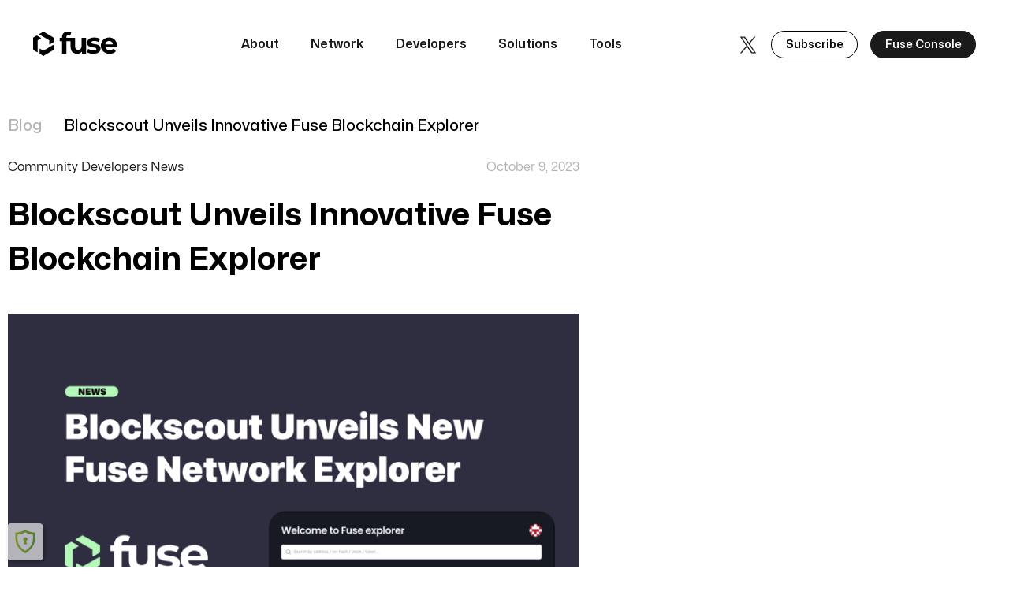

--- FILE ---
content_type: text/html; charset=UTF-8
request_url: https://news.fuse.io/blockscout-unveils-innovative-fuse-blockchain-explorer/
body_size: 41317
content:
<!doctype html>
<html lang="en-US">
<head>
	<meta charset="UTF-8">
		<meta name="viewport" content="width=device-width, initial-scale=1">
	<link rel="profile" href="https://gmpg.org/xfn/11">
	<meta name='robots' content='index, follow, max-image-preview:large, max-snippet:-1, max-video-preview:-1' />

	<!-- This site is optimized with the Yoast SEO plugin v26.8 - https://yoast.com/product/yoast-seo-wordpress/ -->
	<title>Blockscout Unveils Innovative Fuse Blockchain Explorer -</title>
	<meta name="description" content="Fuse Network is delighted to unveil its facelifted blockchain explorer built with the leading, open-source platform Blockscout." />
	<link rel="canonical" href="https://news.fuse.io/blockscout-unveils-innovative-fuse-blockchain-explorer/" />
	<meta property="og:locale" content="en_US" />
	<meta property="og:type" content="article" />
	<meta property="og:title" content="Blockscout Unveils Innovative Fuse Blockchain Explorer -" />
	<meta property="og:description" content="Fuse Network is delighted to unveil its facelifted blockchain explorer built with the leading, open-source platform Blockscout." />
	<meta property="og:url" content="https://news.fuse.io/blockscout-unveils-innovative-fuse-blockchain-explorer/" />
	<meta property="article:published_time" content="2023-10-09T14:26:42+00:00" />
	<meta property="article:modified_time" content="2023-10-09T14:26:44+00:00" />
	<meta property="og:image" content="https://news.fuse.io/wp-content/uploads/2023/10/BLOG-ARTICLE-web3-61-blockscout.png" />
	<meta property="og:image:width" content="1600" />
	<meta property="og:image:height" content="900" />
	<meta property="og:image:type" content="image/png" />
	<meta name="author" content="Fuse" />
	<meta name="twitter:card" content="summary_large_image" />
	<meta name="twitter:creator" content="@Fuse_network" />
	<meta name="twitter:site" content="@Fuse_network" />
	<meta name="twitter:label1" content="Written by" />
	<meta name="twitter:data1" content="Fuse" />
	<meta name="twitter:label2" content="Est. reading time" />
	<meta name="twitter:data2" content="4 minutes" />
	<script type="application/ld+json" class="yoast-schema-graph">{"@context":"https://schema.org","@graph":[{"@type":"TechArticle","@id":"https://news.fuse.io/blockscout-unveils-innovative-fuse-blockchain-explorer/#article","isPartOf":{"@id":"https://news.fuse.io/blockscout-unveils-innovative-fuse-blockchain-explorer/"},"author":{"name":"Fuse","@id":"https://news.fuse.io/#/schema/person/1eb0d8d78320f371a05a6053a63e6694"},"headline":"Blockscout Unveils Innovative Fuse Blockchain Explorer","datePublished":"2023-10-09T14:26:42+00:00","dateModified":"2023-10-09T14:26:44+00:00","mainEntityOfPage":{"@id":"https://news.fuse.io/blockscout-unveils-innovative-fuse-blockchain-explorer/"},"wordCount":712,"commentCount":0,"image":{"@id":"https://news.fuse.io/blockscout-unveils-innovative-fuse-blockchain-explorer/#primaryimage"},"thumbnailUrl":"https://news.fuse.io/wp-content/uploads/2023/10/BLOG-ARTICLE-web3-61-blockscout.png","keywords":["Block Explorer","Blockchain Explorer","Fuse Developers","Fuse Network"],"articleSection":["Community","Developers","News"],"inLanguage":"en-US","potentialAction":[{"@type":"CommentAction","name":"Comment","target":["https://news.fuse.io/blockscout-unveils-innovative-fuse-blockchain-explorer/#respond"]}]},{"@type":"WebPage","@id":"https://news.fuse.io/blockscout-unveils-innovative-fuse-blockchain-explorer/","url":"https://news.fuse.io/blockscout-unveils-innovative-fuse-blockchain-explorer/","name":"Blockscout Unveils Innovative Fuse Blockchain Explorer -","isPartOf":{"@id":"https://news.fuse.io/#website"},"primaryImageOfPage":{"@id":"https://news.fuse.io/blockscout-unveils-innovative-fuse-blockchain-explorer/#primaryimage"},"image":{"@id":"https://news.fuse.io/blockscout-unveils-innovative-fuse-blockchain-explorer/#primaryimage"},"thumbnailUrl":"https://news.fuse.io/wp-content/uploads/2023/10/BLOG-ARTICLE-web3-61-blockscout.png","datePublished":"2023-10-09T14:26:42+00:00","dateModified":"2023-10-09T14:26:44+00:00","author":{"@id":"https://news.fuse.io/#/schema/person/1eb0d8d78320f371a05a6053a63e6694"},"description":"Fuse Network is delighted to unveil its facelifted blockchain explorer built with the leading, open-source platform Blockscout.","breadcrumb":{"@id":"https://news.fuse.io/blockscout-unveils-innovative-fuse-blockchain-explorer/#breadcrumb"},"inLanguage":"en-US","potentialAction":[{"@type":"ReadAction","target":["https://news.fuse.io/blockscout-unveils-innovative-fuse-blockchain-explorer/"]}]},{"@type":"ImageObject","inLanguage":"en-US","@id":"https://news.fuse.io/blockscout-unveils-innovative-fuse-blockchain-explorer/#primaryimage","url":"https://news.fuse.io/wp-content/uploads/2023/10/BLOG-ARTICLE-web3-61-blockscout.png","contentUrl":"https://news.fuse.io/wp-content/uploads/2023/10/BLOG-ARTICLE-web3-61-blockscout.png","width":1600,"height":900,"caption":"Fuse Blockchain Explorer"},{"@type":"BreadcrumbList","@id":"https://news.fuse.io/blockscout-unveils-innovative-fuse-blockchain-explorer/#breadcrumb","itemListElement":[{"@type":"ListItem","position":1,"name":"Blog","item":"https://news.fuse.io/"},{"@type":"ListItem","position":2,"name":"Blockscout Unveils Innovative Fuse Blockchain Explorer"}]},{"@type":"WebSite","@id":"https://news.fuse.io/#website","url":"https://news.fuse.io/","name":"","description":"","alternateName":"https://news.prod.fuse.io","potentialAction":[{"@type":"SearchAction","target":{"@type":"EntryPoint","urlTemplate":"https://news.fuse.io/?s={search_term_string}"},"query-input":{"@type":"PropertyValueSpecification","valueRequired":true,"valueName":"search_term_string"}}],"inLanguage":"en-US"},{"@type":"Person","@id":"https://news.fuse.io/#/schema/person/1eb0d8d78320f371a05a6053a63e6694","name":"Fuse","image":{"@type":"ImageObject","inLanguage":"en-US","@id":"https://news.fuse.io/#/schema/person/image/","url":"https://secure.gravatar.com/avatar/f19251116ec205aa48d16306b08f0c0a076acb69d867a53e6662b105f36fd059?s=96&d=mm&r=g","contentUrl":"https://secure.gravatar.com/avatar/f19251116ec205aa48d16306b08f0c0a076acb69d867a53e6662b105f36fd059?s=96&d=mm&r=g","caption":"Fuse"},"url":"https://news.fuse.io/author/ctofuse/"}]}</script>
	<!-- / Yoast SEO plugin. -->


<link rel="alternate" type="application/rss+xml" title=" &raquo; Feed" href="https://news.fuse.io/feed/" />
<link rel="alternate" type="application/rss+xml" title=" &raquo; Comments Feed" href="https://news.fuse.io/comments/feed/" />
<link rel="alternate" type="application/rss+xml" title=" &raquo; Blockscout Unveils Innovative Fuse Blockchain Explorer Comments Feed" href="https://news.fuse.io/blockscout-unveils-innovative-fuse-blockchain-explorer/feed/" />
<link rel="alternate" title="oEmbed (JSON)" type="application/json+oembed" href="https://news.fuse.io/wp-json/oembed/1.0/embed?url=https%3A%2F%2Fnews.fuse.io%2Fblockscout-unveils-innovative-fuse-blockchain-explorer%2F" />
<link rel="alternate" title="oEmbed (XML)" type="text/xml+oembed" href="https://news.fuse.io/wp-json/oembed/1.0/embed?url=https%3A%2F%2Fnews.fuse.io%2Fblockscout-unveils-innovative-fuse-blockchain-explorer%2F&#038;format=xml" />
<style id='wp-img-auto-sizes-contain-inline-css'>
img:is([sizes=auto i],[sizes^="auto," i]){contain-intrinsic-size:3000px 1500px}
/*# sourceURL=wp-img-auto-sizes-contain-inline-css */
</style>
<style id='wp-emoji-styles-inline-css'>

	img.wp-smiley, img.emoji {
		display: inline !important;
		border: none !important;
		box-shadow: none !important;
		height: 1em !important;
		width: 1em !important;
		margin: 0 0.07em !important;
		vertical-align: -0.1em !important;
		background: none !important;
		padding: 0 !important;
	}
/*# sourceURL=wp-emoji-styles-inline-css */
</style>
<link rel='stylesheet' id='wp-block-library-css' href='https://news.fuse.io/wp-includes/css/dist/block-library/style.min.css?ver=6.9' media='all' />
<style id='classic-theme-styles-inline-css'>
/*! This file is auto-generated */
.wp-block-button__link{color:#fff;background-color:#32373c;border-radius:9999px;box-shadow:none;text-decoration:none;padding:calc(.667em + 2px) calc(1.333em + 2px);font-size:1.125em}.wp-block-file__button{background:#32373c;color:#fff;text-decoration:none}
/*# sourceURL=/wp-includes/css/classic-themes.min.css */
</style>
<style id='global-styles-inline-css'>
:root{--wp--preset--aspect-ratio--square: 1;--wp--preset--aspect-ratio--4-3: 4/3;--wp--preset--aspect-ratio--3-4: 3/4;--wp--preset--aspect-ratio--3-2: 3/2;--wp--preset--aspect-ratio--2-3: 2/3;--wp--preset--aspect-ratio--16-9: 16/9;--wp--preset--aspect-ratio--9-16: 9/16;--wp--preset--color--black: #000000;--wp--preset--color--cyan-bluish-gray: #abb8c3;--wp--preset--color--white: #ffffff;--wp--preset--color--pale-pink: #f78da7;--wp--preset--color--vivid-red: #cf2e2e;--wp--preset--color--luminous-vivid-orange: #ff6900;--wp--preset--color--luminous-vivid-amber: #fcb900;--wp--preset--color--light-green-cyan: #7bdcb5;--wp--preset--color--vivid-green-cyan: #00d084;--wp--preset--color--pale-cyan-blue: #8ed1fc;--wp--preset--color--vivid-cyan-blue: #0693e3;--wp--preset--color--vivid-purple: #9b51e0;--wp--preset--gradient--vivid-cyan-blue-to-vivid-purple: linear-gradient(135deg,rgb(6,147,227) 0%,rgb(155,81,224) 100%);--wp--preset--gradient--light-green-cyan-to-vivid-green-cyan: linear-gradient(135deg,rgb(122,220,180) 0%,rgb(0,208,130) 100%);--wp--preset--gradient--luminous-vivid-amber-to-luminous-vivid-orange: linear-gradient(135deg,rgb(252,185,0) 0%,rgb(255,105,0) 100%);--wp--preset--gradient--luminous-vivid-orange-to-vivid-red: linear-gradient(135deg,rgb(255,105,0) 0%,rgb(207,46,46) 100%);--wp--preset--gradient--very-light-gray-to-cyan-bluish-gray: linear-gradient(135deg,rgb(238,238,238) 0%,rgb(169,184,195) 100%);--wp--preset--gradient--cool-to-warm-spectrum: linear-gradient(135deg,rgb(74,234,220) 0%,rgb(151,120,209) 20%,rgb(207,42,186) 40%,rgb(238,44,130) 60%,rgb(251,105,98) 80%,rgb(254,248,76) 100%);--wp--preset--gradient--blush-light-purple: linear-gradient(135deg,rgb(255,206,236) 0%,rgb(152,150,240) 100%);--wp--preset--gradient--blush-bordeaux: linear-gradient(135deg,rgb(254,205,165) 0%,rgb(254,45,45) 50%,rgb(107,0,62) 100%);--wp--preset--gradient--luminous-dusk: linear-gradient(135deg,rgb(255,203,112) 0%,rgb(199,81,192) 50%,rgb(65,88,208) 100%);--wp--preset--gradient--pale-ocean: linear-gradient(135deg,rgb(255,245,203) 0%,rgb(182,227,212) 50%,rgb(51,167,181) 100%);--wp--preset--gradient--electric-grass: linear-gradient(135deg,rgb(202,248,128) 0%,rgb(113,206,126) 100%);--wp--preset--gradient--midnight: linear-gradient(135deg,rgb(2,3,129) 0%,rgb(40,116,252) 100%);--wp--preset--font-size--small: 13px;--wp--preset--font-size--medium: 20px;--wp--preset--font-size--large: 36px;--wp--preset--font-size--x-large: 42px;--wp--preset--spacing--20: 0.44rem;--wp--preset--spacing--30: 0.67rem;--wp--preset--spacing--40: 1rem;--wp--preset--spacing--50: 1.5rem;--wp--preset--spacing--60: 2.25rem;--wp--preset--spacing--70: 3.38rem;--wp--preset--spacing--80: 5.06rem;--wp--preset--shadow--natural: 6px 6px 9px rgba(0, 0, 0, 0.2);--wp--preset--shadow--deep: 12px 12px 50px rgba(0, 0, 0, 0.4);--wp--preset--shadow--sharp: 6px 6px 0px rgba(0, 0, 0, 0.2);--wp--preset--shadow--outlined: 6px 6px 0px -3px rgb(255, 255, 255), 6px 6px rgb(0, 0, 0);--wp--preset--shadow--crisp: 6px 6px 0px rgb(0, 0, 0);}:where(.is-layout-flex){gap: 0.5em;}:where(.is-layout-grid){gap: 0.5em;}body .is-layout-flex{display: flex;}.is-layout-flex{flex-wrap: wrap;align-items: center;}.is-layout-flex > :is(*, div){margin: 0;}body .is-layout-grid{display: grid;}.is-layout-grid > :is(*, div){margin: 0;}:where(.wp-block-columns.is-layout-flex){gap: 2em;}:where(.wp-block-columns.is-layout-grid){gap: 2em;}:where(.wp-block-post-template.is-layout-flex){gap: 1.25em;}:where(.wp-block-post-template.is-layout-grid){gap: 1.25em;}.has-black-color{color: var(--wp--preset--color--black) !important;}.has-cyan-bluish-gray-color{color: var(--wp--preset--color--cyan-bluish-gray) !important;}.has-white-color{color: var(--wp--preset--color--white) !important;}.has-pale-pink-color{color: var(--wp--preset--color--pale-pink) !important;}.has-vivid-red-color{color: var(--wp--preset--color--vivid-red) !important;}.has-luminous-vivid-orange-color{color: var(--wp--preset--color--luminous-vivid-orange) !important;}.has-luminous-vivid-amber-color{color: var(--wp--preset--color--luminous-vivid-amber) !important;}.has-light-green-cyan-color{color: var(--wp--preset--color--light-green-cyan) !important;}.has-vivid-green-cyan-color{color: var(--wp--preset--color--vivid-green-cyan) !important;}.has-pale-cyan-blue-color{color: var(--wp--preset--color--pale-cyan-blue) !important;}.has-vivid-cyan-blue-color{color: var(--wp--preset--color--vivid-cyan-blue) !important;}.has-vivid-purple-color{color: var(--wp--preset--color--vivid-purple) !important;}.has-black-background-color{background-color: var(--wp--preset--color--black) !important;}.has-cyan-bluish-gray-background-color{background-color: var(--wp--preset--color--cyan-bluish-gray) !important;}.has-white-background-color{background-color: var(--wp--preset--color--white) !important;}.has-pale-pink-background-color{background-color: var(--wp--preset--color--pale-pink) !important;}.has-vivid-red-background-color{background-color: var(--wp--preset--color--vivid-red) !important;}.has-luminous-vivid-orange-background-color{background-color: var(--wp--preset--color--luminous-vivid-orange) !important;}.has-luminous-vivid-amber-background-color{background-color: var(--wp--preset--color--luminous-vivid-amber) !important;}.has-light-green-cyan-background-color{background-color: var(--wp--preset--color--light-green-cyan) !important;}.has-vivid-green-cyan-background-color{background-color: var(--wp--preset--color--vivid-green-cyan) !important;}.has-pale-cyan-blue-background-color{background-color: var(--wp--preset--color--pale-cyan-blue) !important;}.has-vivid-cyan-blue-background-color{background-color: var(--wp--preset--color--vivid-cyan-blue) !important;}.has-vivid-purple-background-color{background-color: var(--wp--preset--color--vivid-purple) !important;}.has-black-border-color{border-color: var(--wp--preset--color--black) !important;}.has-cyan-bluish-gray-border-color{border-color: var(--wp--preset--color--cyan-bluish-gray) !important;}.has-white-border-color{border-color: var(--wp--preset--color--white) !important;}.has-pale-pink-border-color{border-color: var(--wp--preset--color--pale-pink) !important;}.has-vivid-red-border-color{border-color: var(--wp--preset--color--vivid-red) !important;}.has-luminous-vivid-orange-border-color{border-color: var(--wp--preset--color--luminous-vivid-orange) !important;}.has-luminous-vivid-amber-border-color{border-color: var(--wp--preset--color--luminous-vivid-amber) !important;}.has-light-green-cyan-border-color{border-color: var(--wp--preset--color--light-green-cyan) !important;}.has-vivid-green-cyan-border-color{border-color: var(--wp--preset--color--vivid-green-cyan) !important;}.has-pale-cyan-blue-border-color{border-color: var(--wp--preset--color--pale-cyan-blue) !important;}.has-vivid-cyan-blue-border-color{border-color: var(--wp--preset--color--vivid-cyan-blue) !important;}.has-vivid-purple-border-color{border-color: var(--wp--preset--color--vivid-purple) !important;}.has-vivid-cyan-blue-to-vivid-purple-gradient-background{background: var(--wp--preset--gradient--vivid-cyan-blue-to-vivid-purple) !important;}.has-light-green-cyan-to-vivid-green-cyan-gradient-background{background: var(--wp--preset--gradient--light-green-cyan-to-vivid-green-cyan) !important;}.has-luminous-vivid-amber-to-luminous-vivid-orange-gradient-background{background: var(--wp--preset--gradient--luminous-vivid-amber-to-luminous-vivid-orange) !important;}.has-luminous-vivid-orange-to-vivid-red-gradient-background{background: var(--wp--preset--gradient--luminous-vivid-orange-to-vivid-red) !important;}.has-very-light-gray-to-cyan-bluish-gray-gradient-background{background: var(--wp--preset--gradient--very-light-gray-to-cyan-bluish-gray) !important;}.has-cool-to-warm-spectrum-gradient-background{background: var(--wp--preset--gradient--cool-to-warm-spectrum) !important;}.has-blush-light-purple-gradient-background{background: var(--wp--preset--gradient--blush-light-purple) !important;}.has-blush-bordeaux-gradient-background{background: var(--wp--preset--gradient--blush-bordeaux) !important;}.has-luminous-dusk-gradient-background{background: var(--wp--preset--gradient--luminous-dusk) !important;}.has-pale-ocean-gradient-background{background: var(--wp--preset--gradient--pale-ocean) !important;}.has-electric-grass-gradient-background{background: var(--wp--preset--gradient--electric-grass) !important;}.has-midnight-gradient-background{background: var(--wp--preset--gradient--midnight) !important;}.has-small-font-size{font-size: var(--wp--preset--font-size--small) !important;}.has-medium-font-size{font-size: var(--wp--preset--font-size--medium) !important;}.has-large-font-size{font-size: var(--wp--preset--font-size--large) !important;}.has-x-large-font-size{font-size: var(--wp--preset--font-size--x-large) !important;}
:where(.wp-block-post-template.is-layout-flex){gap: 1.25em;}:where(.wp-block-post-template.is-layout-grid){gap: 1.25em;}
:where(.wp-block-term-template.is-layout-flex){gap: 1.25em;}:where(.wp-block-term-template.is-layout-grid){gap: 1.25em;}
:where(.wp-block-columns.is-layout-flex){gap: 2em;}:where(.wp-block-columns.is-layout-grid){gap: 2em;}
:root :where(.wp-block-pullquote){font-size: 1.5em;line-height: 1.6;}
/*# sourceURL=global-styles-inline-css */
</style>
<link rel='stylesheet' id='menu-image-css' href='https://news.fuse.io/wp-content/plugins/menu-image/includes/css/menu-image.css?ver=3.13' media='all' />
<link rel='stylesheet' id='dashicons-css' href='https://news.fuse.io/wp-includes/css/dashicons.min.css?ver=6.9' media='all' />
<link rel='stylesheet' id='hello-elementor-css' href='https://news.fuse.io/wp-content/themes/hello-elementor/style.min.css?ver=2.6.1' media='all' />
<link rel='stylesheet' id='hello-elementor-theme-style-css' href='https://news.fuse.io/wp-content/themes/hello-elementor/theme.min.css?ver=2.6.1' media='all' />
<link rel='stylesheet' id='elementor-frontend-css' href='https://news.fuse.io/wp-content/plugins/elementor/assets/css/frontend.min.css?ver=3.34.4' media='all' />
<link rel='stylesheet' id='elementor-post-815-css' href='https://news.fuse.io/wp-content/uploads/elementor/css/post-815.css?ver=1769717867' media='all' />
<link rel='stylesheet' id='widget-image-css' href='https://news.fuse.io/wp-content/plugins/elementor/assets/css/widget-image.min.css?ver=3.34.4' media='all' />
<link rel='stylesheet' id='widget-nav-menu-css' href='https://news.fuse.io/wp-content/plugins/elementor-pro/assets/css/widget-nav-menu.min.css?ver=3.34.4' media='all' />
<link rel='stylesheet' id='widget-search-form-css' href='https://news.fuse.io/wp-content/plugins/elementor-pro/assets/css/widget-search-form.min.css?ver=3.34.4' media='all' />
<link rel='stylesheet' id='elementor-icons-shared-0-css' href='https://news.fuse.io/wp-content/plugins/elementor/assets/lib/font-awesome/css/fontawesome.min.css?ver=5.15.3' media='all' />
<link rel='stylesheet' id='elementor-icons-fa-solid-css' href='https://news.fuse.io/wp-content/plugins/elementor/assets/lib/font-awesome/css/solid.min.css?ver=5.15.3' media='all' />
<link rel='stylesheet' id='widget-icon-list-css' href='https://news.fuse.io/wp-content/plugins/elementor/assets/css/widget-icon-list.min.css?ver=3.34.4' media='all' />
<link rel='stylesheet' id='widget-heading-css' href='https://news.fuse.io/wp-content/plugins/elementor/assets/css/widget-heading.min.css?ver=3.34.4' media='all' />
<link rel='stylesheet' id='widget-breadcrumbs-css' href='https://news.fuse.io/wp-content/plugins/elementor-pro/assets/css/widget-breadcrumbs.min.css?ver=3.34.4' media='all' />
<link rel='stylesheet' id='widget-post-info-css' href='https://news.fuse.io/wp-content/plugins/elementor-pro/assets/css/widget-post-info.min.css?ver=3.34.4' media='all' />
<link rel='stylesheet' id='elementor-icons-fa-regular-css' href='https://news.fuse.io/wp-content/plugins/elementor/assets/lib/font-awesome/css/regular.min.css?ver=5.15.3' media='all' />
<link rel='stylesheet' id='widget-posts-css' href='https://news.fuse.io/wp-content/plugins/elementor-pro/assets/css/widget-posts.min.css?ver=3.34.4' media='all' />
<link rel='stylesheet' id='e-popup-css' href='https://news.fuse.io/wp-content/plugins/elementor-pro/assets/css/conditionals/popup.min.css?ver=3.34.4' media='all' />
<link rel='stylesheet' id='elementor-icons-css' href='https://news.fuse.io/wp-content/plugins/elementor/assets/lib/eicons/css/elementor-icons.min.css?ver=5.46.0' media='all' />
<link rel='stylesheet' id='elementor-post-871-css' href='https://news.fuse.io/wp-content/uploads/elementor/css/post-871.css?ver=1769717867' media='all' />
<link rel='stylesheet' id='elementor-post-1068-css' href='https://news.fuse.io/wp-content/uploads/elementor/css/post-1068.css?ver=1769717867' media='all' />
<link rel='stylesheet' id='elementor-post-6387-css' href='https://news.fuse.io/wp-content/uploads/elementor/css/post-6387.css?ver=1769717919' media='all' />
<link rel='stylesheet' id='elementor-post-10115-css' href='https://news.fuse.io/wp-content/uploads/elementor/css/post-10115.css?ver=1769717867' media='all' />
<link rel='stylesheet' id='hello-elementor-child-style-css' href='https://news.fuse.io/wp-content/themes/hello-theme-child-master/style.css?ver=1769792140' media='all' />
<link rel='stylesheet' id='fuse-css-slick-css' href='https://news.fuse.io/wp-content/themes/hello-theme-child-master/assets/css-slick.css?ver=6.9' media='all' />
<link rel='stylesheet' id='fuse-css-fancybox-css' href='https://news.fuse.io/wp-content/themes/hello-theme-child-master/assets/jquery.fancybox.css?ver=6.9' media='all' />
<link rel='stylesheet' id='elementor-icons-fa-brands-css' href='https://news.fuse.io/wp-content/plugins/elementor/assets/lib/font-awesome/css/brands.min.css?ver=5.15.3' media='all' />
<script src="https://news.fuse.io/wp-includes/js/jquery/jquery.min.js?ver=3.7.1" id="jquery-core-js"></script>
<script src="https://news.fuse.io/wp-includes/js/jquery/jquery-migrate.min.js?ver=3.4.1" id="jquery-migrate-js"></script>
<script src="https://news.fuse.io/wp-content/themes/hello-theme-child-master/assets/jquery.fancybox.js?ver=6.9" id="fuse-js-fancybox-js"></script>
<script src="https://news.fuse.io/wp-content/themes/hello-theme-child-master/assets/jquery.fancybox-media.js?ver=6.9" id="fuse-fancybox-media-js"></script>
<link rel="https://api.w.org/" href="https://news.fuse.io/wp-json/" /><link rel="alternate" title="JSON" type="application/json" href="https://news.fuse.io/wp-json/wp/v2/posts/7697" /><link rel="EditURI" type="application/rsd+xml" title="RSD" href="https://news.fuse.io/xmlrpc.php?rsd" />
<meta name="generator" content="WordPress 6.9" />
<link rel='shortlink' href='https://news.fuse.io/?p=7697' />
<!-- Google tag (gtag.js) -->
<script async src="https://www.googletagmanager.com/gtag/js?id=G-6HXD27NSM1"></script>
<script>
  window.dataLayer = window.dataLayer || [];
  function gtag(){dataLayer.push(arguments);}
  gtag('js', new Date());

  gtag('config', 'G-6HXD27NSM1');
</script>


<script id="mcjs">!function(c,h,i,m,p){m=c.createElement(h),p=c.getElementsByTagName(h)[0],m.async=1,m.src=i,p.parentNode.insertBefore(m,p)}(document,"script","https://chimpstatic.com/mcjs-connected/js/users/32f2983d12ae44ce73e66f86c/b09a4d418585336e2e2ac7565.js");</script>

<!-- Google Tag Manager -->
<script>(function(w,d,s,l,i){w[l]=w[l]||[];w[l].push({'gtm.start':
new Date().getTime(),event:'gtm.js'});var f=d.getElementsByTagName(s)[0],
j=d.createElement(s),dl=l!='dataLayer'?'&l='+l:'';j.async=true;j.src=
'https://www.googletagmanager.com/gtm.js?id='+i+dl;f.parentNode.insertBefore(j,f);
})(window,document,'script','dataLayer','GTM-PBND32K');</script>
<!-- End Google Tag Manager --><meta name="google-site-verification" content="UAMuB1uU7Bh2OnVjOZyu-IdKzSmGjFV-rOpZslbV4dY" />
<meta name="generator" content="Elementor 3.34.4; features: additional_custom_breakpoints; settings: css_print_method-external, google_font-enabled, font_display-auto">
<meta name="google-site-verification" content="mHCUEGpGpqQu0ONXeLA6pkFSJH6QItcd5HJ0D2I0fNY" />
<!-- Yandex.Metrika counter by Yandex Metrica Plugin -->
<script type="text/javascript" >
    (function(m,e,t,r,i,k,a){m[i]=m[i]||function(){(m[i].a=m[i].a||[]).push(arguments)};
        m[i].l=1*new Date();k=e.createElement(t),a=e.getElementsByTagName(t)[0],k.async=1,k.src=r,a.parentNode.insertBefore(k,a)})
    (window, document, "script", "https://mc.yandex.ru/metrika/tag.js", "ym");

    ym(93522046, "init", {
        id:93522046,
        clickmap:true,
        trackLinks:true,
        accurateTrackBounce:false,
        webvisor:true,
	        });
</script>
<noscript><div><img src="https://mc.yandex.ru/watch/93522046" style="position:absolute; left:-9999px;" alt="" /></div></noscript>
<!-- /Yandex.Metrika counter -->
			<style>
				.e-con.e-parent:nth-of-type(n+4):not(.e-lazyloaded):not(.e-no-lazyload),
				.e-con.e-parent:nth-of-type(n+4):not(.e-lazyloaded):not(.e-no-lazyload) * {
					background-image: none !important;
				}
				@media screen and (max-height: 1024px) {
					.e-con.e-parent:nth-of-type(n+3):not(.e-lazyloaded):not(.e-no-lazyload),
					.e-con.e-parent:nth-of-type(n+3):not(.e-lazyloaded):not(.e-no-lazyload) * {
						background-image: none !important;
					}
				}
				@media screen and (max-height: 640px) {
					.e-con.e-parent:nth-of-type(n+2):not(.e-lazyloaded):not(.e-no-lazyload),
					.e-con.e-parent:nth-of-type(n+2):not(.e-lazyloaded):not(.e-no-lazyload) * {
						background-image: none !important;
					}
				}
			</style>
			<link rel="icon" href="https://news.fuse.io/wp-content/uploads/2022/08/news-fuse-favicon.png" sizes="32x32" />
<link rel="icon" href="https://news.fuse.io/wp-content/uploads/2022/08/news-fuse-favicon.png" sizes="192x192" />
<link rel="apple-touch-icon" href="https://news.fuse.io/wp-content/uploads/2022/08/news-fuse-favicon.png" />
<meta name="msapplication-TileImage" content="https://news.fuse.io/wp-content/uploads/2022/08/news-fuse-favicon.png" />
</head>
<body class="wp-singular post-template-default single single-post postid-7697 single-format-standard wp-custom-logo wp-theme-hello-elementor wp-child-theme-hello-theme-child-master elementor-default elementor-kit-815 elementor-page-6387">

<!-- Google Tag Manager (noscript) -->
<noscript><iframe src="https://www.googletagmanager.com/ns.html?id=GTM-PBND32K"
height="0" width="0" style="display:none;visibility:hidden"></iframe></noscript>
<!-- End Google Tag Manager (noscript) -->
<a class="skip-link screen-reader-text" href="#content">
	Skip to content</a>

		<header data-elementor-type="header" data-elementor-id="871" class="elementor elementor-871 elementor-location-header" data-elementor-post-type="elementor_library">
					<section class="elementor-section elementor-top-section elementor-element elementor-element-f966e56 elementor-section-content-space-between elementor-section-boxed elementor-section-height-default elementor-section-height-default" data-id="f966e56" data-element_type="section" id="header" data-settings="{&quot;background_background&quot;:&quot;classic&quot;}">
						<div class="elementor-container elementor-column-gap-default">
					<div class="elementor-column elementor-col-50 elementor-top-column elementor-element elementor-element-ed95db4" data-id="ed95db4" data-element_type="column">
			<div class="elementor-widget-wrap elementor-element-populated">
						<div class="elementor-element elementor-element-58466f8 elementor-widget-mobile__width-auto elementor-widget__width-auto elementor-widget elementor-widget-image" data-id="58466f8" data-element_type="widget" data-widget_type="image.default">
																<a href="https://news.fuse.io/">
							<img width="150" height="26" src="https://news.fuse.io/wp-content/uploads/2022/08/Frame-1000004742.svg" class="attachment-full size-full wp-image-5746" alt="" />								</a>
															</div>
					</div>
		</div>
				<div class="elementor-column elementor-col-50 elementor-top-column elementor-element elementor-element-65dc0b3" data-id="65dc0b3" data-element_type="column">
			<div class="elementor-widget-wrap elementor-element-populated">
						<section class="elementor-section elementor-inner-section elementor-element elementor-element-a6863c1 elementor-section-content-middle elementor-section-boxed elementor-section-height-default elementor-section-height-default" data-id="a6863c1" data-element_type="section" id="mobile-menu">
						<div class="elementor-container elementor-column-gap-default">
					<div class="elementor-column elementor-col-66 elementor-inner-column elementor-element elementor-element-40ceec7 elementor-hidden-tablet elementor-hidden-mobile" data-id="40ceec7" data-element_type="column">
			<div class="elementor-widget-wrap elementor-element-populated">
						<div class="elementor-element elementor-element-ba33c68 blog-category elementor-nav-menu__align-start elementor-nav-menu--stretch elementor-hidden-tablet elementor-hidden-mobile elementor-nav-menu--dropdown-tablet elementor-nav-menu__text-align-aside elementor-nav-menu--toggle elementor-nav-menu--burger elementor-widget elementor-widget-nav-menu" data-id="ba33c68" data-element_type="widget" data-settings="{&quot;submenu_icon&quot;:{&quot;value&quot;:&quot;&lt;i class=\&quot;fas fa-angle-down\&quot; aria-hidden=\&quot;true\&quot;&gt;&lt;\/i&gt;&quot;,&quot;library&quot;:&quot;fa-solid&quot;},&quot;full_width&quot;:&quot;stretch&quot;,&quot;layout&quot;:&quot;horizontal&quot;,&quot;toggle&quot;:&quot;burger&quot;}" data-widget_type="nav-menu.default">
								<nav aria-label="Menu" class="elementor-nav-menu--main elementor-nav-menu__container elementor-nav-menu--layout-horizontal e--pointer-none">
				<ul id="menu-1-ba33c68" class="elementor-nav-menu"><li class="menu-item menu-item-type-custom menu-item-object-custom menu-item-5545"><a href="https://www.fuse.io/" class="elementor-item">fuse.io</a></li>
<li class="menu-item menu-item-type-custom menu-item-object-custom menu-item-5546"><a href="https://docs.fuse.io/" class="elementor-item">Docs</a></li>
<li class="menu-item menu-item-type-custom menu-item-object-custom menu-item-8276"><a href="https://console.fuse.io/" class="elementor-item">Console</a></li>
<li class="menu-item menu-item-type-custom menu-item-object-custom menu-item-7607"><a href="https://fuse.university/" class="elementor-item">University</a></li>
</ul>			</nav>
					<div class="elementor-menu-toggle" role="button" tabindex="0" aria-label="Menu Toggle" aria-expanded="false">
			<span class="elementor-menu-toggle__icon--open"><svg xmlns="http://www.w3.org/2000/svg" width="18" height="13" viewBox="0 0 18 13" fill="none"><line y1="0.5" x2="18" y2="0.5" stroke="black"></line><line y1="6.5" x2="18" y2="6.5" stroke="black"></line><line y1="12.5" x2="18" y2="12.5" stroke="black"></line></svg></span><i aria-hidden="true" role="presentation" class="elementor-menu-toggle__icon--close eicon-close"></i>		</div>
					<nav class="elementor-nav-menu--dropdown elementor-nav-menu__container" aria-hidden="true">
				<ul id="menu-2-ba33c68" class="elementor-nav-menu"><li class="menu-item menu-item-type-custom menu-item-object-custom menu-item-5545"><a href="https://www.fuse.io/" class="elementor-item" tabindex="-1">fuse.io</a></li>
<li class="menu-item menu-item-type-custom menu-item-object-custom menu-item-5546"><a href="https://docs.fuse.io/" class="elementor-item" tabindex="-1">Docs</a></li>
<li class="menu-item menu-item-type-custom menu-item-object-custom menu-item-8276"><a href="https://console.fuse.io/" class="elementor-item" tabindex="-1">Console</a></li>
<li class="menu-item menu-item-type-custom menu-item-object-custom menu-item-7607"><a href="https://fuse.university/" class="elementor-item" tabindex="-1">University</a></li>
</ul>			</nav>
						</div>
					</div>
		</div>
				<div class="elementor-column elementor-col-33 elementor-inner-column elementor-element elementor-element-0c7ad6f" data-id="0c7ad6f" data-element_type="column">
			<div class="elementor-widget-wrap elementor-element-populated">
						<div class="elementor-element elementor-element-2c5c88a blog-search elementor-widget__width-initial elementor-search-form--skin-classic elementor-search-form--button-type-icon elementor-search-form--icon-search elementor-widget elementor-widget-search-form" data-id="2c5c88a" data-element_type="widget" data-settings="{&quot;skin&quot;:&quot;classic&quot;}" data-widget_type="search-form.default">
							<search role="search">
			<form class="elementor-search-form" action="https://news.fuse.io" method="get">
												<div class="elementor-search-form__container">
					<label class="elementor-screen-only" for="elementor-search-form-2c5c88a">Search</label>

					
					<input id="elementor-search-form-2c5c88a" placeholder="Search" class="elementor-search-form__input" type="search" name="s" value="">
					
											<button class="elementor-search-form__submit" type="submit" aria-label="Search">
															<i aria-hidden="true" class="fas fa-search"></i>													</button>
					
									</div>
			</form>
		</search>
						</div>
				<div class="elementor-element elementor-element-e49f387 elementor-widget__width-auto elementor-widget elementor-widget-image" data-id="e49f387" data-element_type="widget" data-widget_type="image.default">
																<a href="https://twitter.com/fuse_network" target="_blank">
							<img width="23" height="19" src="https://news.fuse.io/wp-content/uploads/2022/08/Intersect.svg" class="attachment-full size-full wp-image-6427" alt="" />								</a>
															</div>
				<div class="elementor-element elementor-element-2a5feb3 blog-category elementor-nav-menu__align-start elementor-nav-menu--stretch elementor-widget-tablet__width-auto elementor-hidden-desktop elementor-nav-menu--dropdown-tablet elementor-nav-menu__text-align-aside elementor-nav-menu--toggle elementor-nav-menu--burger elementor-widget elementor-widget-nav-menu" data-id="2a5feb3" data-element_type="widget" data-settings="{&quot;submenu_icon&quot;:{&quot;value&quot;:&quot;&lt;i class=\&quot;fas fa-angle-down\&quot; aria-hidden=\&quot;true\&quot;&gt;&lt;\/i&gt;&quot;,&quot;library&quot;:&quot;fa-solid&quot;},&quot;full_width&quot;:&quot;stretch&quot;,&quot;layout&quot;:&quot;horizontal&quot;,&quot;toggle&quot;:&quot;burger&quot;}" data-widget_type="nav-menu.default">
								<nav aria-label="Menu" class="elementor-nav-menu--main elementor-nav-menu__container elementor-nav-menu--layout-horizontal e--pointer-none">
				<ul id="menu-1-2a5feb3" class="elementor-nav-menu"><li class="menu-item menu-item-type-custom menu-item-object-custom menu-item-5545"><a href="https://www.fuse.io/" class="elementor-item">fuse.io</a></li>
<li class="menu-item menu-item-type-custom menu-item-object-custom menu-item-5546"><a href="https://docs.fuse.io/" class="elementor-item">Docs</a></li>
<li class="menu-item menu-item-type-custom menu-item-object-custom menu-item-8276"><a href="https://console.fuse.io/" class="elementor-item">Console</a></li>
<li class="menu-item menu-item-type-custom menu-item-object-custom menu-item-7607"><a href="https://fuse.university/" class="elementor-item">University</a></li>
</ul>			</nav>
					<div class="elementor-menu-toggle" role="button" tabindex="0" aria-label="Menu Toggle" aria-expanded="false">
			<span class="elementor-menu-toggle__icon--open"><svg xmlns="http://www.w3.org/2000/svg" width="18" height="13" viewBox="0 0 18 13" fill="none"><line y1="0.5" x2="18" y2="0.5" stroke="black"></line><line y1="6.5" x2="18" y2="6.5" stroke="black"></line><line y1="12.5" x2="18" y2="12.5" stroke="black"></line></svg></span><i aria-hidden="true" role="presentation" class="elementor-menu-toggle__icon--close eicon-close"></i>		</div>
					<nav class="elementor-nav-menu--dropdown elementor-nav-menu__container" aria-hidden="true">
				<ul id="menu-2-2a5feb3" class="elementor-nav-menu"><li class="menu-item menu-item-type-custom menu-item-object-custom menu-item-5545"><a href="https://www.fuse.io/" class="elementor-item" tabindex="-1">fuse.io</a></li>
<li class="menu-item menu-item-type-custom menu-item-object-custom menu-item-5546"><a href="https://docs.fuse.io/" class="elementor-item" tabindex="-1">Docs</a></li>
<li class="menu-item menu-item-type-custom menu-item-object-custom menu-item-8276"><a href="https://console.fuse.io/" class="elementor-item" tabindex="-1">Console</a></li>
<li class="menu-item menu-item-type-custom menu-item-object-custom menu-item-7607"><a href="https://fuse.university/" class="elementor-item" tabindex="-1">University</a></li>
</ul>			</nav>
						</div>
					</div>
		</div>
					</div>
		</section>
					</div>
		</div>
					</div>
		</section>
				<section class="elementor-section elementor-top-section elementor-element elementor-element-4f5736f elementor-section-full_width elementor-section-height-default elementor-section-height-default" data-id="4f5736f" data-element_type="section">
						<div class="elementor-container elementor-column-gap-default">
					<div class="elementor-column elementor-col-100 elementor-top-column elementor-element elementor-element-08d6505" data-id="08d6505" data-element_type="column">
			<div class="elementor-widget-wrap elementor-element-populated">
						<div class="elementor-element elementor-element-f862dd4 elementor-widget elementor-widget-html" data-id="f862dd4" data-element_type="widget" data-widget_type="html.default">
					<script src="https://cdnjs.cloudflare.com/ajax/libs/gsap/3.10.4/gsap.min.js" defer></script>				</div>
				<div class="elementor-element elementor-element-d828e9a elementor-widget elementor-widget-html" data-id="d828e9a" data-element_type="widget" data-widget_type="html.default">
					<header test="123" class="navbar_component snipcss-Pl2iC">
  <div data-collapse="medium" data-animation="default" data-duration="350" data-easing="linear" data-easing2="linear"
    data-doc-height="1" role="banner" class="navbar w-nav">
    <div class="global-padding">
      <div class="container navbar-container max_w-none">
        <div class="navbar_left"><a href="https://www.fuse.io/" class="navbar_logo w-nav-brand w--current"
            aria-label="home"><img
              src="https://cdn.prod.website-files.com/63a6d0820bd1f472b4150067/63c065ef24018745737e9afe_Frame%20(2).svg"
              width="107" alt="Fuse.io" class="navbar_logo-image"></a></div>
        <div class="navbar_center">
          <nav role="navigation" class="navbar_menu w-nav-menu">
            <div data-hover="true" data-delay="300" id="dropdown-under-the-hood"
              class="navbar_menu-dropdown w-dropdown">
              <div class="menu_dp-link w-dropdown-toggle" id="w-dropdown-toggle-0" aria-controls="w-dropdown-list-0"
                aria-haspopup="menu" aria-expanded="false" role="button" tabindex="0">
                <div>About</div>
                <div class="dropdown_toggle-icon-alt w-embed style-U7cIh" id="style-U7cIh"><svg width="100%"
                    height="100%" viewBox="0 0 10 10" fill="none" xmlns="http://www.w3.org/2000/svg">
                    <g clip-path="url(#clip0_7585_2094)">
                      <path
                        d="M4.6098 2.22205L0.159755 6.67217C0.0567475 6.7751 1.22224e-08 6.9125 1.04754e-08 7.059C8.72836e-09 7.2055 0.0567475 7.3429 0.159755 7.44582L0.487394 7.77355C0.700889 7.9868 1.04788 7.9868 1.26105 7.77355L4.99793 4.03667L8.73895 7.77769C8.84196 7.88062 8.97928 7.93745 9.1257 7.93745C9.27228 7.93745 9.4096 7.88062 9.51269 7.77769L9.84025 7.44997C9.94325 7.34696 10 7.20965 10 7.06314C10 6.91664 9.94325 6.77924 9.84025 6.67632L5.38614 2.22205C5.2828 2.11888 5.14484 2.06221 4.99817 2.06253C4.85094 2.06221 4.71305 2.11888 4.6098 2.22205Z"
                        fill="white"></path>
                    </g>
                    <defs>
                      <clipPath id="clip0_7585_2094">
                        <rect width="10" height="10" fill="white" transform="translate(0 10) rotate(-90)"></rect>
                      </clipPath>
                    </defs>
                  </svg></div>
              </div>
              <nav class="dropdown_menu w-dropdown-list style-jMn59" id="w-dropdown-list-0"
                aria-labelledby="w-dropdown-toggle-0">
                <div class="dropdown_menu-spacer"></div><a href="https://news.fuse.io"
                  id="w-node-e2201b5a-c988-144b-dfde-446817b44a5e-b14ac165"
                  class="dropdown_menu-link is-social w-inline-block" tabindex="0"><img
                    src="https://cdn.prod.website-files.com/63a6d0820bd1f472b4150067/66fbf983f5dfb6c41ec08a22_auto_stories.svg"
                    alt="" class="dropdown_menu-icon-alt">
                  <div class="dropdown_menu-text">
                    <div class="dropdown_menu-title_wrap">
                      <div class="dropdown_menu-title">Blog</div><img
                        src="https://cdn.prod.website-files.com/63a6d0820bd1f472b4150067/63cd998d302b1ef17078c3e2_Vector%20(10).svg"
                        alt="" class="dropdown_menu-link_icon">
                    </div>
                    <div class="dropdown_menu-description">Latest news and updates</div>
                  </div>
                </a>
                <div href="#" data-w-id="e2201b5a-c988-144b-dfde-446817b44a79" class="dropdown_menu-link has-collpase">
                  <div class="dropdown_menu-link-inner"><img
                      src="https://cdn.prod.website-files.com/63a6d0820bd1f472b4150067/66fbf98365d5dbdacec6946e_groups.svg"
                      alt="" class="dropdown_menu-icon-alt">
                    <div class="dropdown_menu-text">
                      <div class="dropdown_menu-title_wrap">
                        <div class="dropdown_menu-title">Community</div><img
                          src="https://cdn.prod.website-files.com/63a6d0820bd1f472b4150067/63cd998d302b1ef17078c3e2_Vector%20(10).svg"
                          alt="" class="dropdown_menu-link_icon">
                      </div>
                      <div class="dropdown_menu-description">Support &amp; Contribute</div>
                    </div>
                  </div>
                  <div class="dropdown_link-spacer"></div>
                  <div class="dropdown_menu-socials style-jmwYT" id="style-jmwYT">
                    <div class="dropdown_menu-socials-inner">
                      <div class="dropdown_menu-inner_grid">
                        <div class="dropdown_menu-inner is-mega is-left dropdown_menu-scoials">
                          <a href="https://t.me/fuseio" id="w-node-e2201b5a-c988-144b-dfde-446817b44a88-b14ac165"
                            class="dropdown_menu-link2 is-social w-inline-block" tabindex="0">
                            <div class="dropdown_menu-icon_wrap"><img
                                src="https://cdn.prod.website-files.com/63a6d0820bd1f472b4150067/63d7e19a57316b0975142d8a_telegram.svg"
                                alt="" class="dropdown_menu-icon"></div>
                            <div class="dropdown_menu-text">
                              <div class="dropdown_menu-title_wrap">
                                <div class="dropdown_menu-title">Telegram</div>
                              </div>
                            </div>
                          </a><a href="https://www.youtube.com/channel/@fusenetwork"
                            class="dropdown_menu-link2 w-inline-block" tabindex="0">
                            <div class="dropdown_menu-icon_wrap"><img
                                src="https://cdn.prod.website-files.com/63a6d0820bd1f472b4150067/63e0d708cc6c48b6645d9592_youtube.svg"
                                alt="" class="dropdown_menu-icon"></div>
                            <div class="dropdown_menu-text">
                              <div class="dropdown_menu-title_wrap">
                                <div class="dropdown_menu-title">Youtube</div>
                              </div>
                            </div>
                          </a><a href="https://www.linkedin.com/company/fuseio"
                            class="dropdown_menu-link2 is-last w-inline-block" tabindex="0">
                            <div class="dropdown_menu-icon_wrap"><img
                                src="https://cdn.prod.website-files.com/63a6d0820bd1f472b4150067/63e0d708f46ebfe265afcb9c_linkedin2.svg"
                                alt="" class="dropdown_menu-icon is-linkedin"></div>
                            <div class="dropdown_menu-text">
                              <div class="dropdown_menu-title_wrap">
                                <div class="dropdown_menu-title">LinkedIn</div>
                              </div>
                            </div>
                          </a>
                        </div>
                        <div class="dropdown_menu-inner is-right"><a href="https://twitter.com/fuse_network"
                            id="w-node-e2201b5a-c988-144b-dfde-446817b44a9e-b14ac165"
                            class="dropdown_menu-link2 w-inline-block" tabindex="0">
                            <div class="dropdown_menu-icon_wrap"><img
                                src="https://cdn.prod.website-files.com/63a6d0820bd1f472b4150067/63d7e1bc52386d78aee1bace_twitter1.svg"
                                alt="" class="dropdown_menu-icon"></div>
                            <div class="dropdown_menu-text">
                              <div class="dropdown_menu-title_wrap">
                                <div class="dropdown_menu-title">Twitter</div>
                              </div>
                            </div>
                          </a><a href="https://github.com/fuseio" class="dropdown_menu-link2 w-inline-block"
                            tabindex="0">
                            <div class="dropdown_menu-icon_wrap"><img
                                src="https://cdn.prod.website-files.com/63a6d0820bd1f472b4150067/63cda50d440ed713f2fd9f35_Frame%2048095977.svg"
                                alt="" class="dropdown_menu-icon"></div>
                            <div class="dropdown_menu-text">
                              <div class="dropdown_menu-title_wrap">
                                <div class="dropdown_menu-title">Github</div>
                              </div>
                            </div>
                          </a><a href="https://discord.com/invite/jpPMeSZ"
                            class="dropdown_menu-link2 is-last w-inline-block" tabindex="0">
                            <div class="dropdown_menu-icon_wrap"><img
                                src="https://cdn.prod.website-files.com/63a6d0820bd1f472b4150067/63d7e1d4f023a15e9c97ec8a_discord.svg"
                                alt="" class="dropdown_menu-icon"></div>
                            <div class="dropdown_menu-text">
                              <div class="dropdown_menu-title_wrap">
                                <div class="dropdown_menu-title">Discord</div>
                              </div>
                            </div>
                          </a></div>
                      </div>
                    </div>
                  </div>
                </div><a href="/ambassador-program" class="dropdown_menu-link is-social w-inline-block"
                  tabindex="0"><img
                    src="https://cdn.prod.website-files.com/63a6d0820bd1f472b4150067/66fbf98373484304b18f60b4_rewarded_ads.svg"
                    alt="" class="dropdown_menu-icon-alt">
                  <div class="dropdown_menu-text">
                    <div class="dropdown_menu-title_wrap">
                      <div class="dropdown_menu-title">Ambassador Program</div><img
                        src="https://cdn.prod.website-files.com/63a6d0820bd1f472b4150067/63cd998d302b1ef17078c3e2_Vector%20(10).svg"
                        alt="" class="dropdown_menu-link_icon">
                    </div>
                    <div class="dropdown_menu-description">Join Fuse Force</div>
                  </div>
                </a><a href="/brand-kit" class="dropdown_menu-link is-social w-inline-block" tabindex="0"><img
                    src="https://cdn.prod.website-files.com/63a6d0820bd1f472b4150067/66fbf9830e2b88e486b7746e_brush.svg"
                    alt="" class="dropdown_menu-icon-alt">
                  <div class="dropdown_menu-text">
                    <div class="dropdown_menu-title_wrap">
                      <div class="dropdown_menu-title">Brand Kit</div><img
                        src="https://cdn.prod.website-files.com/63a6d0820bd1f472b4150067/63cd998d302b1ef17078c3e2_Vector%20(10).svg"
                        alt="" class="dropdown_menu-link_icon">
                    </div>
                    <div class="dropdown_menu-description">Brand assets</div>
                  </div>
                </a><a href="https://fuse.freshteam.com/jobs" target="_blank"
                  class="dropdown_menu-link is-social w-inline-block" tabindex="0"><img
                    src="https://cdn.prod.website-files.com/63a6d0820bd1f472b4150067/66fbf98333b9a33478412e71_work.svg"
                    alt="" class="dropdown_menu-icon-alt">
                  <div class="dropdown_menu-text">
                    <div class="dropdown_menu-title_wrap">
                      <div class="dropdown_menu-title">Jobs</div><img
                        src="https://cdn.prod.website-files.com/63a6d0820bd1f472b4150067/63cd998d302b1ef17078c3e2_Vector%20(10).svg"
                        alt="" class="dropdown_menu-link_icon">
                    </div>
                    <div class="dropdown_menu-description">Explore opportunities</div>
                  </div>
                </a>
              </nav>
            </div>
            <div data-hover="true" data-delay="300" id="dropdown-under-the-hood"
              class="navbar_menu-dropdown w-dropdown">
              <div class="menu_dp-link w-dropdown-toggle" id="w-dropdown-toggle-1" aria-controls="w-dropdown-list-1"
                aria-haspopup="menu" aria-expanded="false" role="button" tabindex="0">
                <div>Network</div>
                <div class="dropdown_toggle-icon-alt w-embed style-I1tIm" id="style-I1tIm"><svg width="100%"
                    height="100%" viewBox="0 0 10 10" fill="none" xmlns="http://www.w3.org/2000/svg">
                    <g clip-path="url(#clip0_7585_2094)">
                      <path
                        d="M4.6098 2.22205L0.159755 6.67217C0.0567475 6.7751 1.22224e-08 6.9125 1.04754e-08 7.059C8.72836e-09 7.2055 0.0567475 7.3429 0.159755 7.44582L0.487394 7.77355C0.700889 7.9868 1.04788 7.9868 1.26105 7.77355L4.99793 4.03667L8.73895 7.77769C8.84196 7.88062 8.97928 7.93745 9.1257 7.93745C9.27228 7.93745 9.4096 7.88062 9.51269 7.77769L9.84025 7.44997C9.94325 7.34696 10 7.20965 10 7.06314C10 6.91664 9.94325 6.77924 9.84025 6.67632L5.38614 2.22205C5.2828 2.11888 5.14484 2.06221 4.99817 2.06253C4.85094 2.06221 4.71305 2.11888 4.6098 2.22205Z"
                        fill="white"></path>
                    </g>
                    <defs>
                      <clipPath id="clip0_7585_2094">
                        <rect width="10" height="10" fill="white" transform="translate(0 10) rotate(-90)"></rect>
                      </clipPath>
                    </defs>
                  </svg></div>
              </div>
              <nav class="dropdown_menu w-dropdown-list style-nKLde" id="w-dropdown-list-1"
                aria-labelledby="w-dropdown-toggle-1">
                <div class="dropdown_menu-spacer"></div><a href="/network"
                  id="w-node-e10f58f8-e7bb-6e17-4ec5-705db14ac179-b14ac165"
                  class="dropdown_menu-link is-social w-inline-block" tabindex="0"><img
                    src="https://cdn.prod.website-files.com/63a6d0820bd1f472b4150067/6445ef4947bf1a2f8f8f87d2_Frame%2048095968%20(18).svg"
                    alt="" class="dropdown_menu-icon-alt">
                  <div class="dropdown_menu-text">
                    <div class="dropdown_menu-title_wrap">
                      <div class="dropdown_menu-title">Intro to Fuse</div><img
                        src="https://cdn.prod.website-files.com/63a6d0820bd1f472b4150067/63cd998d302b1ef17078c3e2_Vector%20(10).svg"
                        alt="" class="dropdown_menu-link_icon">
                    </div>
                    <div class="dropdown_menu-description">EVM-compatible, Layer-2 Blockchain</div>
                  </div>
                </a><a href="/get-fuse" id="w-node-_8e0b8bb6-1572-c979-a787-336131fcdff1-b14ac165"
                  class="dropdown_menu-link is-social w-inline-block" tabindex="0"><img
                    src="https://cdn.prod.website-files.com/63a6d0820bd1f472b4150067/66054697284c78633592eee9_Frame%2048095968.svg"
                    alt="" class="dropdown_menu-icon-alt">
                  <div class="dropdown_menu-text">
                    <div class="dropdown_menu-title_wrap">
                      <div class="dropdown_menu-title">Get Fuse</div><img
                        src="https://cdn.prod.website-files.com/63a6d0820bd1f472b4150067/63cd998d302b1ef17078c3e2_Vector%20(10).svg"
                        alt="" class="dropdown_menu-link_icon">
                    </div>
                    <div class="dropdown_menu-description">Explore the ways to get the native Fuse
                      Network token</div>
                  </div>
                </a><a href="/ecosystem" class="dropdown_menu-link is-social w-inline-block" tabindex="0"><img
                    src="https://cdn.prod.website-files.com/63a6d0820bd1f472b4150067/6445eee104a72c7cda112468_Frame%2048095968%20(17).svg"
                    alt="" class="dropdown_menu-icon-alt">
                  <div class="dropdown_menu-text">
                    <div class="dropdown_menu-title_wrap">
                      <div class="dropdown_menu-title">Ecosystem</div><img
                        src="https://cdn.prod.website-files.com/63a6d0820bd1f472b4150067/63cd998d302b1ef17078c3e2_Vector%20(10).svg"
                        alt="" class="dropdown_menu-link_icon">
                    </div>
                    <div class="dropdown_menu-description">Web3 Tools for Business</div>
                  </div>
                </a><a href="/ignite" class="dropdown_menu-link is-social w-inline-block" tabindex="0"><img
                    src="https://cdn.prod.website-files.com/63a6d0820bd1f472b4150067/644fc56bdc33b469ca305698_Frame%2048095968.png"
                    alt="" class="dropdown_menu-icon-alt">
                  <div class="dropdown_menu-text">
                    <div class="dropdown_menu-title_wrap">
                      <div class="dropdown_menu-title">Ignite</div><img
                        src="https://cdn.prod.website-files.com/63a6d0820bd1f472b4150067/63cd998d302b1ef17078c3e2_Vector%20(10).svg"
                        alt="" class="dropdown_menu-link_icon">
                    </div>
                    <div class="dropdown_menu-description">Apply for Funding &amp; Grants</div>
                  </div>
                </a>
              </nav>
            </div>
            <div data-hover="true" data-delay="300" id="dropdown-under-the-hood"
              class="navbar_menu-dropdown w-dropdown">
              <div class="menu_dp-link w-dropdown-toggle" id="w-dropdown-toggle-2" aria-controls="w-dropdown-list-2"
                aria-haspopup="menu" aria-expanded="false" role="button" tabindex="0">
                <div>Developers</div>
                <div class="dropdown_toggle-icon-alt w-embed style-C277x" id="style-C277x"><svg width="100%"
                    height="100%" viewBox="0 0 10 10" fill="none" xmlns="http://www.w3.org/2000/svg">
                    <g clip-path="url(#clip0_7585_2094)">
                      <path
                        d="M4.6098 2.22205L0.159755 6.67217C0.0567475 6.7751 1.22224e-08 6.9125 1.04754e-08 7.059C8.72836e-09 7.2055 0.0567475 7.3429 0.159755 7.44582L0.487394 7.77355C0.700889 7.9868 1.04788 7.9868 1.26105 7.77355L4.99793 4.03667L8.73895 7.77769C8.84196 7.88062 8.97928 7.93745 9.1257 7.93745C9.27228 7.93745 9.4096 7.88062 9.51269 7.77769L9.84025 7.44997C9.94325 7.34696 10 7.20965 10 7.06314C10 6.91664 9.94325 6.77924 9.84025 6.67632L5.38614 2.22205C5.2828 2.11888 5.14484 2.06221 4.99817 2.06253C4.85094 2.06221 4.71305 2.11888 4.6098 2.22205Z"
                        fill="white"></path>
                    </g>
                    <defs>
                      <clipPath id="clip0_7585_2094">
                        <rect width="10" height="10" fill="white" transform="translate(0 10) rotate(-90)"></rect>
                      </clipPath>
                    </defs>
                  </svg></div>
              </div>
              <nav class="dropdown_menu w-dropdown-list style-pXPce" id="w-dropdown-list-2"
                aria-labelledby="w-dropdown-toggle-2">
                <div class="dropdown_menu-spacer"></div><a href="https://status.fuse.io" target="_blank"
                  class="dropdown_menu-link w-inline-block" tabindex="0"><img
                    src="https://cdn.prod.website-files.com/63a6d0820bd1f472b4150067/65dd953066cafe6edbae1091_data-modelling%202.svg"
                    alt="" class="dropdown_menu-icon-alt">
                  <div class="dropdown_menu-text">
                    <div class="dropdown_menu-title_wrap">
                      <div class="dropdown_menu-title">Network Status</div><img
                        src="https://cdn.prod.website-files.com/63a6d0820bd1f472b4150067/63cd998d302b1ef17078c3e2_Vector%20(10).svg"
                        alt="" class="dropdown_menu-link_icon">
                    </div>
                    <div class="dropdown_menu-description">Network performance and status</div>
                  </div>
                </a><a href="https://docs.fuse.io/fuse-box/rpc/" target="_blank"
                  class="dropdown_menu-link w-inline-block" tabindex="0"><img
                    src="https://cdn.prod.website-files.com/63a6d0820bd1f472b4150067/65dd9591031677daeb815f9e_a.svg"
                    alt="" class="dropdown_menu-icon-alt">
                  <div class="dropdown_menu-text">
                    <div class="dropdown_menu-title_wrap">
                      <div class="dropdown_menu-title">RPC Providers</div><img
                        src="https://cdn.prod.website-files.com/63a6d0820bd1f472b4150067/63cd998d302b1ef17078c3e2_Vector%20(10).svg"
                        alt="" class="dropdown_menu-link_icon">
                    </div>
                    <div class="dropdown_menu-description">Build crypto apps that scale</div>
                  </div>
                </a><a href="https://docs.fuse.io/" target="_blank" class="dropdown_menu-link is-social w-inline-block"
                  tabindex="0"><img
                    src="https://cdn.prod.website-files.com/63a6d0820bd1f472b4150067/6445f053f178cf0c196dd675_Frame%2048095968%20(21).svg"
                    alt="" class="dropdown_menu-icon-alt">
                  <div class="dropdown_menu-text">
                    <div class="dropdown_menu-title_wrap">
                      <div class="dropdown_menu-title">Documentation</div><img
                        src="https://cdn.prod.website-files.com/63a6d0820bd1f472b4150067/63cd998d302b1ef17078c3e2_Vector%20(10).svg"
                        alt="" class="dropdown_menu-link_icon">
                    </div>
                    <div class="dropdown_menu-description">Build on Fuse</div>
                  </div>
                </a>
              </nav>
            </div>
            <div data-hover="true" data-delay="300" id="dropdown-under-the-hood"
              class="navbar_menu-dropdown w-dropdown">
              <div class="menu_dp-link w-dropdown-toggle" id="w-dropdown-toggle-3" aria-controls="w-dropdown-list-3"
                aria-haspopup="menu" aria-expanded="false" role="button" tabindex="0">
                <div>Solutions</div>
                <div class="dropdown_toggle-icon-alt w-embed style-71Xws" id="style-71Xws"><svg width="100%"
                    height="100%" viewBox="0 0 10 10" fill="none" xmlns="http://www.w3.org/2000/svg">
                    <g clip-path="url(#clip0_7585_2094)">
                      <path
                        d="M4.6098 2.22205L0.159755 6.67217C0.0567475 6.7751 1.22224e-08 6.9125 1.04754e-08 7.059C8.72836e-09 7.2055 0.0567475 7.3429 0.159755 7.44582L0.487394 7.77355C0.700889 7.9868 1.04788 7.9868 1.26105 7.77355L4.99793 4.03667L8.73895 7.77769C8.84196 7.88062 8.97928 7.93745 9.1257 7.93745C9.27228 7.93745 9.4096 7.88062 9.51269 7.77769L9.84025 7.44997C9.94325 7.34696 10 7.20965 10 7.06314C10 6.91664 9.94325 6.77924 9.84025 6.67632L5.38614 2.22205C5.2828 2.11888 5.14484 2.06221 4.99817 2.06253C4.85094 2.06221 4.71305 2.11888 4.6098 2.22205Z"
                        fill="white"></path>
                    </g>
                    <defs>
                      <clipPath id="clip0_7585_2094">
                        <rect width="10" height="10" fill="white" transform="translate(0 10) rotate(-90)"></rect>
                      </clipPath>
                    </defs>
                  </svg></div>
              </div>
              <nav class="dropdown_menu w-dropdown-list style-tlZUg" id="w-dropdown-list-3"
                aria-labelledby="w-dropdown-toggle-3">
                <div class="dropdown_menu-spacer"></div><a href="/account-abstraction"
                  class="dropdown_menu-link w-inline-block" tabindex="0"><img
                    src="https://cdn.prod.website-files.com/63a6d0820bd1f472b4150067/650196824943ec5b56303450_Vector%20458.svg"
                    alt="" class="dropdown_menu-icon-alt">
                  <div class="dropdown_menu-text">
                    <div class="dropdown_menu-title_wrap">
                      <div class="dropdown_menu-title">Account Abstraction</div><img
                        src="https://cdn.prod.website-files.com/63a6d0820bd1f472b4150067/63cd998d302b1ef17078c3e2_Vector%20(10).svg"
                        alt="" class="dropdown_menu-link_icon">
                    </div>
                    <div class="dropdown_menu-description">Remove Complex Blockchain Actions</div>
                  </div>
                </a><a href="/mobile" id="w-node-_0ce821a4-03ce-a296-58fb-f0166875df57-b14ac165"
                  class="dropdown_menu-link is-social is-first w-inline-block" tabindex="0"><img
                    src="https://cdn.prod.website-files.com/63a6d0820bd1f472b4150067/653f5abcfdfa7c0107499ef6_6445f16a753c404d2cedfd00_Frame%2048095968%20(23)%201.svg"
                    alt="" class="dropdown_menu-icon-alt">
                  <div class="dropdown_menu-text">
                    <div class="dropdown_menu-title_wrap">
                      <div class="dropdown_menu-title">Web3 Payments</div><img
                        src="https://cdn.prod.website-files.com/63a6d0820bd1f472b4150067/63cd998d302b1ef17078c3e2_Vector%20(10).svg"
                        alt="" class="dropdown_menu-link_icon">
                    </div>
                    <div class="dropdown_menu-description">Cost-Effective Everyday Payments</div>
                  </div>
                </a><a href="#" class="dropdown_menu-link is-last pointer-events-off hide w-inline-block"
                  tabindex="0"><img
                    src="https://cdn.prod.website-files.com/63a6d0820bd1f472b4150067/6445f05522449c19aa0d7a42_Frame%2048095968%20(19).svg"
                    alt="" class="dropdown_menu-icon-alt">
                  <div class="dropdown_menu-text">
                    <div class="dropdown_menu-title_wrap">
                      <div class="dropdown_menu-title">Gaming</div><img
                        src="https://cdn.prod.website-files.com/63a6d0820bd1f472b4150067/63cd998d302b1ef17078c3e2_Vector%20(10).svg"
                        alt="" class="dropdown_menu-link_icon">
                    </div>
                    <div class="dropdown_menu-description">Coming soon...</div>
                  </div>
                </a><a href="/sdk" class="dropdown_menu-link is-social w-inline-block" tabindex="0"><img
                    src="https://cdn.prod.website-files.com/63a6d0820bd1f472b4150067/6445f05522449c19aa0d7a42_Frame%2048095968%20(19).svg"
                    alt="" class="dropdown_menu-icon-alt">
                  <div class="dropdown_menu-text">
                    <div class="dropdown_menu-title_wrap">
                      <div class="dropdown_menu-title">Wallet as a Service</div><img
                        src="https://cdn.prod.website-files.com/63a6d0820bd1f472b4150067/63cd998d302b1ef17078c3e2_Vector%20(10).svg"
                        alt="" class="dropdown_menu-link_icon">
                    </div>
                    <div class="dropdown_menu-description">Integrate Web3 in Minutes</div>
                  </div>
                </a><a href="/wallet-suite" class="dropdown_menu-link is-social w-inline-block" tabindex="0"><img
                    src="https://cdn.prod.website-files.com/63a6d0820bd1f472b4150067/6523adaf7f579c095eba6dbb_Frame%2048095968.svg"
                    alt="" class="dropdown_menu-icon-alt">
                  <div class="dropdown_menu-text">
                    <div class="dropdown_menu-title_wrap">
                      <div class="dropdown_menu-title">Mobile stack</div><img
                        src="https://cdn.prod.website-files.com/63a6d0820bd1f472b4150067/63cd998d302b1ef17078c3e2_Vector%20(10).svg"
                        alt="" class="dropdown_menu-link_icon">
                    </div>
                    <div class="dropdown_menu-description">Create Branded Mobile Wallets</div>
                  </div>
                </a>
                <div href="#" data-w-id="a949e325-eb56-28bb-3fad-7f035f94bfc3" class="dropdown_menu-link has-collpase">
                  <div class="dropdown_menu-link-inner"><img
                      src="https://cdn.prod.website-files.com/63a6d0820bd1f472b4150067/65eed4bbe0a889c61344be35_Frame%2048095968.svg"
                      alt="" class="dropdown_menu-icon-alt">
                    <div class="dropdown_menu-text">
                      <div class="dropdown_menu-title_wrap">
                        <div class="dropdown_menu-title">Case Studies</div><img
                          src="https://cdn.prod.website-files.com/63a6d0820bd1f472b4150067/63cd998d302b1ef17078c3e2_Vector%20(10).svg"
                          alt="" class="dropdown_menu-link_icon">
                      </div>
                      <div class="dropdown_menu-description">Real world use cases built on Fuse
                      </div>
                    </div>
                  </div>
                  <div class="dropdown_link-spacer"></div>
                  <div class="dropdown_menu-socials">
                    <div class="dropdown_menu-socials-inner">
                      <div class="dropdown_menu-inner_grid">
                        <div class="dropdown_menu-inner is-mega is-left dropdown_menu-scoials">
                          <a href="/casestudies/mystic-valley" id="w-node-a949e325-eb56-28bb-3fad-7f035f94bfd2-b14ac165"
                            class="dropdown_menu-link2 is-social w-inline-block" tabindex="0">
                            <div class="dropdown_menu-icon_wrap"><img
                                src="https://cdn.prod.website-files.com/63a6d0820bd1f472b4150067/65f72c5f4524b5eaca2ac98a_Group%201171274915.svg"
                                alt="" class="dropdown_menu-icon"></div>
                            <div class="dropdown_menu-text">
                              <div class="dropdown_menu-title_wrap">
                                <div class="dropdown_menu-title">Mystic Valley</div>
                              </div>
                            </div>
                          </a><a href="/casestudies/freedom" class="dropdown_menu-link2 is-social w-inline-block"
                            tabindex="0">
                            <div class="dropdown_menu-icon_wrap"><img
                                src="https://cdn.prod.website-files.com/63a6d0820bd1f472b4150067/65f72d2421e5ea2f013df18c_Frame%2048095968.svg"
                                alt="" class="dropdown_menu-icon"></div>
                            <div class="dropdown_menu-text">
                              <div class="dropdown_menu-title_wrap">
                                <div class="dropdown_menu-title">Freedom Wallet</div>
                              </div>
                            </div>
                          </a><a href="/casestudies/sanduk" class="dropdown_menu-link2 is-social w-inline-block"
                            tabindex="0">
                            <div class="dropdown_menu-icon_wrap"><img
                                src="https://cdn.prod.website-files.com/63a6d0820bd1f472b4150067/65ffe228fdfbc3c2dd9f1926_Frame%2048095968.svg"
                                alt="" class="dropdown_menu-icon"></div>
                            <div class="dropdown_menu-text">
                              <div class="dropdown_menu-title_wrap">
                                <div class="dropdown_menu-title">Sanduk</div>
                              </div>
                            </div>
                          </a><a href="/casestudies/zneakrz" class="dropdown_menu-link2 is-social w-inline-block"
                            tabindex="0">
                            <div class="dropdown_menu-icon_wrap"><img
                                src="https://cdn.prod.website-files.com/63a6d0820bd1f472b4150067/663398b677d9251515cf945a_Frame%2048095969.svg"
                                alt="" class="dropdown_menu-icon"></div>
                            <div class="dropdown_menu-text">
                              <div class="dropdown_menu-title_wrap">
                                <div class="dropdown_menu-title">Zneakrz</div>
                              </div>
                            </div>
                          </a>
                        </div>
                      </div>
                    </div>
                  </div>
                </div>
              </nav>
            </div>
            <div data-hover="true" data-delay="300" id="dropdown-under-the-hood"
              class="navbar_menu-dropdown w-dropdown">
              <div class="menu_dp-link w-dropdown-toggle" id="w-dropdown-toggle-4" aria-controls="w-dropdown-list-4"
                aria-haspopup="menu" aria-expanded="false" role="button" tabindex="0">
                <div>Tools</div>
                <div class="dropdown_toggle-icon-alt w-embed style-CFH1b" id="style-CFH1b"><svg width="100%"
                    height="100%" viewBox="0 0 10 10" fill="none" xmlns="http://www.w3.org/2000/svg">
                    <g clip-path="url(#clip0_7585_2094)">
                      <path
                        d="M4.6098 2.22205L0.159755 6.67217C0.0567475 6.7751 1.22224e-08 6.9125 1.04754e-08 7.059C8.72836e-09 7.2055 0.0567475 7.3429 0.159755 7.44582L0.487394 7.77355C0.700889 7.9868 1.04788 7.9868 1.26105 7.77355L4.99793 4.03667L8.73895 7.77769C8.84196 7.88062 8.97928 7.93745 9.1257 7.93745C9.27228 7.93745 9.4096 7.88062 9.51269 7.77769L9.84025 7.44997C9.94325 7.34696 10 7.20965 10 7.06314C10 6.91664 9.94325 6.77924 9.84025 6.67632L5.38614 2.22205C5.2828 2.11888 5.14484 2.06221 4.99817 2.06253C4.85094 2.06221 4.71305 2.11888 4.6098 2.22205Z"
                        fill="white"></path>
                    </g>
                    <defs>
                      <clipPath id="clip0_7585_2094">
                        <rect width="10" height="10" fill="white" transform="translate(0 10) rotate(-90)"></rect>
                      </clipPath>
                    </defs>
                  </svg></div>
              </div>
              <nav class="dropdown_menu w-dropdown-list style-eEIVP" id="w-dropdown-list-4"
                aria-labelledby="w-dropdown-toggle-4">
                <div class="dropdown_menu-spacer"></div><a href="https://console.fuse.io/staking"
                  id="w-node-_3f030ffa-b04e-fab7-bf26-b6f8d94320d9-b14ac165"
                  class="dropdown_menu-link is-social is-first w-inline-block" tabindex="0"><img
                    src="https://cdn.prod.website-files.com/63a6d0820bd1f472b4150067/653f59ea16fc05c43c86a1cd_6446506b5f92d9fa86870ced_Frame%2048095968%20(25)%201.svg"
                    alt="" class="dropdown_menu-icon-alt">
                  <div class="dropdown_menu-text">
                    <div class="dropdown_menu-title_wrap">
                      <div class="dropdown_menu-title">Staking</div><img
                        src="https://cdn.prod.website-files.com/63a6d0820bd1f472b4150067/63cd998d302b1ef17078c3e2_Vector%20(10).svg"
                        alt="" class="dropdown_menu-link_icon">
                    </div>
                    <div class="dropdown_menu-description">FUSE on-chain staking</div>
                  </div>
                </a><a href="https://console.fuse.io/bridge" target="_blank"
                  class="dropdown_menu-link is-last w-inline-block" tabindex="0"><img
                    src="https://cdn.prod.website-files.com/63a6d0820bd1f472b4150067/653f5a8e27dbf5b8e71999bd_6446506d4961f8e38873bb43_Frame%2048095968%20(28)%20(1)%201.svg"
                    alt="" class="dropdown_menu-icon-alt">
                  <div class="dropdown_menu-text">
                    <div class="dropdown_menu-title_wrap">
                      <div class="dropdown_menu-title">Bridge</div><img
                        src="https://cdn.prod.website-files.com/63a6d0820bd1f472b4150067/63cd998d302b1ef17078c3e2_Vector%20(10).svg"
                        alt="" class="dropdown_menu-link_icon">
                    </div>
                    <div class="dropdown_menu-description">Move assets to Fuse</div>
                  </div>
                </a><a href="https://voltage.finance/" target="_blank" class="dropdown_menu-link w-inline-block"
                  tabindex="0"><img
                    src="https://cdn.prod.website-files.com/63a6d0820bd1f472b4150067/6445f16a8fe4b00886f24dcf_Frame%2048095968%20(24).svg"
                    alt="" class="dropdown_menu-icon-alt">
                  <div class="dropdown_menu-text">
                    <div class="dropdown_menu-title_wrap">
                      <div class="dropdown_menu-title">DEX</div><img
                        src="https://cdn.prod.website-files.com/63a6d0820bd1f472b4150067/63cd998d302b1ef17078c3e2_Vector%20(10).svg"
                        alt="" class="dropdown_menu-link_icon">
                    </div>
                    <div class="dropdown_menu-description">Voltage Finance &amp; VOLT Mobile App
                    </div>
                  </div>
                </a><a href="https://artrific.io" target="_blank" class="dropdown_menu-link hide w-inline-block"
                  tabindex="0"><img
                    src="https://cdn.prod.website-files.com/63a6d0820bd1f472b4150067/653f6bb1febcba79e36be137_Frame%2048095968.svg"
                    alt="" class="dropdown_menu-icon-alt">
                  <div class="dropdown_menu-text">
                    <div class="dropdown_menu-title_wrap">
                      <div class="dropdown_menu-title">NFTs</div><img
                        src="https://cdn.prod.website-files.com/63a6d0820bd1f472b4150067/63cd998d302b1ef17078c3e2_Vector%20(10).svg"
                        alt="" class="dropdown_menu-link_icon">
                    </div>
                    <div class="dropdown_menu-description">Mint Digital Collectibles on Artrific
                    </div>
                  </div>
                </a><a href="https://explorer.fuse.io" target="_blank" class="dropdown_menu-link w-inline-block"
                  tabindex="0"><img
                    src="https://cdn.prod.website-files.com/63a6d0820bd1f472b4150067/653f6dd98585e24eac13f8cc_Frame%2048095968.svg"
                    alt="" class="dropdown_menu-icon-alt">
                  <div class="dropdown_menu-text">
                    <div class="dropdown_menu-title_wrap">
                      <div class="dropdown_menu-title">Fuse Explorer</div><img
                        src="https://cdn.prod.website-files.com/63a6d0820bd1f472b4150067/63cd998d302b1ef17078c3e2_Vector%20(10).svg"
                        alt="" class="dropdown_menu-link_icon">
                    </div>
                    <div class="dropdown_menu-description">Query Transactions &amp; Activity</div>
                  </div>
                </a><a href="https://safe.fuse.io/" target="_blank" class="dropdown_menu-link w-inline-block"
                  tabindex="0"><img
                    src="https://cdn.prod.website-files.com/63a6d0820bd1f472b4150067/6446506b12cd7d5d9d68acfe_Frame%2048095968%20(26).svg"
                    alt="" class="dropdown_menu-icon-alt">
                  <div class="dropdown_menu-text">
                    <div class="dropdown_menu-title_wrap">
                      <div class="dropdown_menu-title">Safe</div><img
                        src="https://cdn.prod.website-files.com/63a6d0820bd1f472b4150067/63cd998d302b1ef17078c3e2_Vector%20(10).svg"
                        alt="" class="dropdown_menu-link_icon">
                    </div>
                    <div class="dropdown_menu-description">Leading Platform to Manage Digital Assets
                    </div>
                  </div>
                </a><a href="https://forum.fuse.io/" id="w-node-_3f030ffa-b04e-fab7-bf26-b6f8d94320e9-b14ac165"
                  target="_blank" class="dropdown_menu-link w-inline-block" tabindex="0"><img
                    src="https://cdn.prod.website-files.com/63a6d0820bd1f472b4150067/653f5a43264b0d477fa3f7c1_6446506ba538ab4887d945f6_Frame%2048095968%20(27)%201.svg"
                    alt="" class="dropdown_menu-icon-alt">
                  <div class="dropdown_menu-text">
                    <div class="dropdown_menu-title_wrap">
                      <div class="dropdown_menu-title">Governance</div><img
                        src="https://cdn.prod.website-files.com/63a6d0820bd1f472b4150067/63cd998d302b1ef17078c3e2_Vector%20(10).svg"
                        alt="" class="dropdown_menu-link_icon">
                    </div>
                    <div class="dropdown_menu-description">Shape the Future of Fuse</div>
                  </div>
                </a>
              </nav>
            </div>
          </nav>
          <div class="menu_dp-wrap">
            <div class="menu_dp-link">
              <div>About</div>
            </div>
            <div class="menu_dp-link">
              <div>Network</div>
            </div>
            <div class="menu_dp-link">
              <div>Developers</div>
            </div>
            <div data-is-nav-dropdown-center="true" class="menu_dp-link">
              <div>Solutions</div>
            </div>
            <div class="menu_dp-link">
              <div>Tools</div>
            </div>
            <div class="menu_content style-eQotF" id="style-eQotF">
              <div class="dropdown_menu-spacer"></div>
              <div class="menu_arrow">
                <div class="menu_arrow-wrap style-C7YD3" id="style-C7YD3">
                  <div class="menu_arrow-svg w-embed"><svg id="Group_2" data-name="Group 2"
                      xmlns="http://www.w3.org/2000/svg" xmlns:xlink="http://www.w3.org/1999/xlink" width="100%"
                      height="100%" preserveAspectRatio="none" viewBox="0 0 637.464 380">
                      <path id="Path_1" data-name="Path 1"
                        d="M243.276,34.913,0,321.358H637.464L394.188,34.913a99,99,0,0,0-150.912,0" fill="currentColor">
                      </path>
                    </svg></div>
                </div>
              </div>
              <div class="menu_bg style-X2oFV" id="style-X2oFV">
                <div class="menu_dropdown_content active style-KUc9K" id="style-KUc9K">
                  <div id="dropdown_menu-community" class="dropdown_menu no-padding">
                    <div class="dropdown_menu"><a href="https://news.fuse.io"
                        class="dropdown_menu-link is-last w-inline-block"><img
                          src="https://cdn.prod.website-files.com/63a6d0820bd1f472b4150067/66fbf983f5dfb6c41ec08a22_auto_stories.svg"
                          alt="" class="dropdown_menu-icon-alt">
                        <div class="dropdown_menu-text">
                          <div class="dropdown_menu-title_wrap">
                            <div class="dropdown_menu-title">Blog</div><img
                              src="https://cdn.prod.website-files.com/63a6d0820bd1f472b4150067/63cd998d302b1ef17078c3e2_Vector%20(10).svg"
                              alt="" class="dropdown_menu-link_icon">
                          </div>
                          <div class="dropdown_menu-description">Latest news and updates</div>
                        </div>
                      </a>
                      <div href="#" id="dropdown_menu-link-community" class="dropdown_menu-link style-8xwN7">
                        <div class="dropdown_menu-link-inner"><img
                            src="https://cdn.prod.website-files.com/63a6d0820bd1f472b4150067/66fbf98365d5dbdacec6946e_groups.svg"
                            alt="" class="dropdown_menu-icon-alt">
                          <div class="dropdown_menu-text">
                            <div class="dropdown_menu-title_wrap">
                              <div class="dropdown_menu-title">Community</div><img
                                src="https://cdn.prod.website-files.com/63a6d0820bd1f472b4150067/63cd998d302b1ef17078c3e2_Vector%20(10).svg"
                                alt="" class="dropdown_menu-link_icon style-U1EWt" id="style-U1EWt">
                            </div>
                            <div class="dropdown_menu-description">Support &amp; Contribute
                            </div>
                          </div>
                        </div>
                        <div class="dropdown_link-spacer"></div>
                      </div><a href="/ambassador-program" class="dropdown_menu-link is-social w-inline-block"><img
                          src="https://cdn.prod.website-files.com/63a6d0820bd1f472b4150067/66fbf98373484304b18f60b4_rewarded_ads.svg"
                          alt="" class="dropdown_menu-icon-alt">
                        <div class="dropdown_menu-text">
                          <div class="dropdown_menu-title_wrap">
                            <div class="dropdown_menu-title">Ambassador Program</div><img
                              src="https://cdn.prod.website-files.com/63a6d0820bd1f472b4150067/63cd998d302b1ef17078c3e2_Vector%20(10).svg"
                              alt="" class="dropdown_menu-link_icon">
                          </div>
                          <div class="dropdown_menu-description">Join Fuse Force</div>
                        </div>
                      </a><a href="/brand-kit" class="dropdown_menu-link is-social w-inline-block"><img
                          src="https://cdn.prod.website-files.com/63a6d0820bd1f472b4150067/66fbf9830e2b88e486b7746e_brush.svg"
                          alt="" class="dropdown_menu-icon-alt">
                        <div class="dropdown_menu-text">
                          <div class="dropdown_menu-title_wrap">
                            <div class="dropdown_menu-title">Brand Kit</div><img
                              src="https://cdn.prod.website-files.com/63a6d0820bd1f472b4150067/63cd998d302b1ef17078c3e2_Vector%20(10).svg"
                              alt="" class="dropdown_menu-link_icon">
                          </div>
                          <div class="dropdown_menu-description">Brand assets</div>
                        </div>
                      </a><a href="https://fuse.freshteam.com/jobs" target="_blank"
                        class="dropdown_menu-link is-social w-inline-block"><img
                          src="https://cdn.prod.website-files.com/63a6d0820bd1f472b4150067/66fbf98333b9a33478412e71_work.svg"
                          alt="" class="dropdown_menu-icon-alt">
                        <div class="dropdown_menu-text">
                          <div class="dropdown_menu-title_wrap">
                            <div class="dropdown_menu-title">Jobs</div><img
                              src="https://cdn.prod.website-files.com/63a6d0820bd1f472b4150067/63cd998d302b1ef17078c3e2_Vector%20(10).svg"
                              alt="" class="dropdown_menu-link_icon">
                          </div>
                          <div class="dropdown_menu-description">Explore opportunities</div>
                        </div>
                      </a>
                    </div>
                    <div id="dropdown_menu-socials" class="dropdown_menu-socials hidden">
                      <div class="dropdown_menu-socials-inner">
                        <div class="dropdown_menu-inner_grid">
                          <div class="dropdown_menu-inner is-mega is-left dropdown_menu-scoials">
                            <a href="https://t.me/fuseio" id="w-node-f2822aa7-b6dc-5991-e022-a6c2dfaa783a-b14ac165"
                              target="_blank" class="dropdown_menu-link2 is-social w-inline-block">
                              <div class="dropdown_menu-icon_wrap"><img
                                  src="https://cdn.prod.website-files.com/63a6d0820bd1f472b4150067/63d7e19a57316b0975142d8a_telegram.svg"
                                  alt="" class="dropdown_menu-icon"></div>
                              <div class="dropdown_menu-text">
                                <div class="dropdown_menu-title_wrap">
                                  <div class="dropdown_menu-title">Telegram</div>
                                </div>
                              </div>
                            </a><a href="https://www.youtube.com/c/fusenetwork?sub_confirmation=1" target="_blank"
                              class="dropdown_menu-link2 w-inline-block">
                              <div class="dropdown_menu-icon_wrap"><img
                                  src="https://cdn.prod.website-files.com/63a6d0820bd1f472b4150067/63e0d708cc6c48b6645d9592_youtube.svg"
                                  alt="" class="dropdown_menu-icon"></div>
                              <div class="dropdown_menu-text">
                                <div class="dropdown_menu-title_wrap">
                                  <div class="dropdown_menu-title">Youtube</div>
                                </div>
                              </div>
                            </a><a href="https://www.linkedin.com/company/fuseio" target="_blank"
                              class="dropdown_menu-link2 is-last w-inline-block">
                              <div class="dropdown_menu-icon_wrap"><img
                                  src="https://cdn.prod.website-files.com/63a6d0820bd1f472b4150067/63e0d708f46ebfe265afcb9c_linkedin2.svg"
                                  alt="" class="dropdown_menu-icon is-linkedin"></div>
                              <div class="dropdown_menu-text">
                                <div class="dropdown_menu-title_wrap">
                                  <div class="dropdown_menu-title">LinkedIn</div>
                                </div>
                              </div>
                            </a>
                          </div>
                          <div class="dropdown_menu-inner is-right"><a href="https://github.com/fuseio" target="_blank"
                              class="dropdown_menu-link2 w-inline-block">
                              <div class="dropdown_menu-icon_wrap"><img
                                  src="https://cdn.prod.website-files.com/63a6d0820bd1f472b4150067/63cda50d440ed713f2fd9f35_Frame%2048095977.svg"
                                  alt="" class="dropdown_menu-icon"></div>
                              <div class="dropdown_menu-text">
                                <div class="dropdown_menu-title_wrap">
                                  <div class="dropdown_menu-title">Github</div>
                                </div>
                              </div>
                            </a><a href="https://twitter.com/intent/user?screen_name=Fuse_network"
                              id="w-node-f2822aa7-b6dc-5991-e022-a6c2dfaa7857-b14ac165" target="_blank"
                              class="dropdown_menu-link2 w-inline-block">
                              <div class="dropdown_menu-icon_wrap"><img
                                  src="https://cdn.prod.website-files.com/63a6d0820bd1f472b4150067/63d7e1bc52386d78aee1bace_twitter1.svg"
                                  alt="" class="dropdown_menu-icon"></div>
                              <div class="dropdown_menu-text">
                                <div class="dropdown_menu-title_wrap">
                                  <div class="dropdown_menu-title">Twitter</div>
                                </div>
                              </div>
                            </a><a href="https://discord.com/invite/jpPMeSZ" target="_blank"
                              class="dropdown_menu-link2 is-last w-inline-block">
                              <div class="dropdown_menu-icon_wrap"><img
                                  src="https://cdn.prod.website-files.com/63a6d0820bd1f472b4150067/63d7e1d4f023a15e9c97ec8a_discord.svg"
                                  alt="" class="dropdown_menu-icon"></div>
                              <div class="dropdown_menu-text">
                                <div class="dropdown_menu-title_wrap">
                                  <div class="dropdown_menu-title">Discord</div>
                                </div>
                              </div>
                            </a></div>
                        </div>
                      </div>
                    </div>
                  </div>
                </div>
                <div class="menu_dropdown_content style-5pbq4" id="style-5pbq4">
                  <div class="dropdown_menu"><a href="/network" class="dropdown_menu-link is-social w-inline-block"><img
                        src="https://cdn.prod.website-files.com/63a6d0820bd1f472b4150067/6445ef4947bf1a2f8f8f87d2_Frame%2048095968%20(18).svg"
                        alt="" class="dropdown_menu-icon-alt">
                      <div class="dropdown_menu-text">
                        <div class="dropdown_menu-title_wrap">
                          <div class="dropdown_menu-title">Intro to Fuse</div><img
                            src="https://cdn.prod.website-files.com/63a6d0820bd1f472b4150067/63cd998d302b1ef17078c3e2_Vector%20(10).svg"
                            alt="" class="dropdown_menu-link_icon">
                        </div>
                        <div class="dropdown_menu-description">EVM-compatible, Layer-2
                          Blockchain</div>
                      </div>
                    </a><a href="/get-fuse" class="dropdown_menu-link is-social w-inline-block"><img
                        src="https://cdn.prod.website-files.com/63a6d0820bd1f472b4150067/66054697284c78633592eee9_Frame%2048095968.svg"
                        alt="" class="dropdown_menu-icon-alt">
                      <div class="dropdown_menu-text">
                        <div class="dropdown_menu-title_wrap">
                          <div class="dropdown_menu-title">Get Fuse</div><img
                            src="https://cdn.prod.website-files.com/63a6d0820bd1f472b4150067/63cd998d302b1ef17078c3e2_Vector%20(10).svg"
                            alt="" class="dropdown_menu-link_icon">
                        </div>
                        <div class="dropdown_menu-description max-w-245px">Explore the ways to
                          get the native Fuse Network token</div>
                      </div>
                    </a><a href="/ecosystem" class="dropdown_menu-link is-social w-inline-block"><img
                        src="https://cdn.prod.website-files.com/63a6d0820bd1f472b4150067/6445eee104a72c7cda112468_Frame%2048095968%20(17).svg"
                        alt="" class="dropdown_menu-icon-alt">
                      <div class="dropdown_menu-text">
                        <div class="dropdown_menu-title_wrap">
                          <div class="dropdown_menu-title">Ecosystem</div><img
                            src="https://cdn.prod.website-files.com/63a6d0820bd1f472b4150067/63cd998d302b1ef17078c3e2_Vector%20(10).svg"
                            alt="" class="dropdown_menu-link_icon">
                        </div>
                        <div class="dropdown_menu-description">Web3 Tools for Business</div>
                      </div>
                    </a><a href="/ignite" class="dropdown_menu-link is-social w-inline-block"><img
                        src="https://cdn.prod.website-files.com/63a6d0820bd1f472b4150067/644fc56bdc33b469ca305698_Frame%2048095968.png"
                        alt="" class="dropdown_menu-icon-alt">
                      <div class="dropdown_menu-text">
                        <div class="dropdown_menu-title_wrap">
                          <div class="dropdown_menu-title">Ignite</div><img
                            src="https://cdn.prod.website-files.com/63a6d0820bd1f472b4150067/63cd998d302b1ef17078c3e2_Vector%20(10).svg"
                            alt="" class="dropdown_menu-link_icon">
                        </div>
                        <div class="dropdown_menu-description">Apply for Funding &amp; Grants
                        </div>
                      </div>
                    </a></div>
                </div>
                <div class="menu_dropdown_content style-qKLP1" id="style-qKLP1">
                  <div class="dropdown_menu"><a href="https://status.fuse.io" target="_blank"
                      class="dropdown_menu-link w-inline-block"><img
                        src="https://cdn.prod.website-files.com/63a6d0820bd1f472b4150067/65dd953066cafe6edbae1091_data-modelling%202.svg"
                        alt="" class="dropdown_menu-icon-alt">
                      <div class="dropdown_menu-text">
                        <div class="dropdown_menu-title_wrap">
                          <div class="dropdown_menu-title">Network Status</div><img
                            src="https://cdn.prod.website-files.com/63a6d0820bd1f472b4150067/63cd998d302b1ef17078c3e2_Vector%20(10).svg"
                            alt="" class="dropdown_menu-link_icon">
                        </div>
                        <div class="dropdown_menu-description">Network performance and status
                        </div>
                      </div>
                    </a><a href="https://docs.fuse.io/fuse-box/rpc/" target="_blank"
                      class="dropdown_menu-link w-inline-block"><img
                        src="https://cdn.prod.website-files.com/63a6d0820bd1f472b4150067/65dd9591031677daeb815f9e_a.svg"
                        alt="" class="dropdown_menu-icon-alt">
                      <div class="dropdown_menu-text">
                        <div class="dropdown_menu-title_wrap">
                          <div class="dropdown_menu-title">RPC Providers</div><img
                            src="https://cdn.prod.website-files.com/63a6d0820bd1f472b4150067/63cd998d302b1ef17078c3e2_Vector%20(10).svg"
                            alt="" class="dropdown_menu-link_icon">
                        </div>
                        <div class="dropdown_menu-description">Build crypto apps that scale
                        </div>
                      </div>
                    </a><a href="https://docs.fuse.io/" target="_blank"
                      class="dropdown_menu-link is-social w-inline-block"><img
                        src="https://cdn.prod.website-files.com/63a6d0820bd1f472b4150067/6445f053f178cf0c196dd675_Frame%2048095968%20(21).svg"
                        alt="" class="dropdown_menu-icon-alt">
                      <div class="dropdown_menu-text">
                        <div class="dropdown_menu-title_wrap">
                          <div class="dropdown_menu-title">Documentation</div><img
                            src="https://cdn.prod.website-files.com/63a6d0820bd1f472b4150067/63cd998d302b1ef17078c3e2_Vector%20(10).svg"
                            alt="" class="dropdown_menu-link_icon">
                        </div>
                        <div class="dropdown_menu-description">Build on Fuse</div>
                      </div>
                    </a>
                    <div class="dropdown_menu-card">
                      <div class="dropdown_menu-card-item">
                        <p class="home-p_14">Get Started</p>
                        <div class="dropdown_menu-card-links"><a href="https://docs.fuse.io/fuse-box/Quick-Start"
                            class="dropdown_menu-card-link w-inline-block">
                            <p class="ws-p_16 black">Quick Start</p><img
                              src="https://cdn.prod.website-files.com/63a6d0820bd1f472b4150067/65f712d6f8742efcb807dd1b_Vector%20460.svg"
                              loading="lazy" alt="" class="dropdown_menu-link_icon">
                          </a><a href="https://docs.fuse.io/category/intro-to-fuse"
                            class="dropdown_menu-card-link w-inline-block">
                            <p class="ws-p_16 black">Fuse Basics</p><img
                              src="https://cdn.prod.website-files.com/63a6d0820bd1f472b4150067/65f712d6f8742efcb807dd1b_Vector%20460.svg"
                              loading="lazy" alt="" class="dropdown_menu-link_icon">
                          </a><a href="https://docs.fuse.io/fuse-box/getting-started"
                            class="dropdown_menu-card-link w-inline-block">
                            <p class="ws-p_16 black">FuseBox</p><img
                              src="https://cdn.prod.website-files.com/63a6d0820bd1f472b4150067/65f712d6f8742efcb807dd1b_Vector%20460.svg"
                              loading="lazy" alt="" class="dropdown_menu-link_icon">
                          </a><a href="https://docs.fuse.io/fuse-box/tutorials/"
                            class="dropdown_menu-card-link w-inline-block">
                            <p class="ws-p_16 black">Tutorials</p><img
                              src="https://cdn.prod.website-files.com/63a6d0820bd1f472b4150067/65f712d6f8742efcb807dd1b_Vector%20460.svg"
                              loading="lazy" alt="" class="dropdown_menu-link_icon">
                          </a></div>
                      </div>
                      <div class="dropdown_menu-card-item">
                        <p class="home-p_14">Explore our APIs</p>
                        <div class="dropdown_menu-card-links"><a
                            href="https://docs.fuse.io/smart-wallet-api/smart-wallets-api"
                            class="dropdown_menu-card-link w-inline-block">
                            <p class="ws-p_16 black">Smart Wallets API</p><img
                              src="https://cdn.prod.website-files.com/63a6d0820bd1f472b4150067/65f712d6f8742efcb807dd1b_Vector%20460.svg"
                              loading="lazy" alt="" class="dropdown_menu-link_icon">
                          </a><a href="https://docs.fuse.io/trade-api/trade-api"
                            class="dropdown_menu-card-link w-inline-block">
                            <p class="ws-p_16 black">Trade API</p><img
                              src="https://cdn.prod.website-files.com/63a6d0820bd1f472b4150067/65f712d6f8742efcb807dd1b_Vector%20460.svg"
                              loading="lazy" alt="" class="dropdown_menu-link_icon">
                          </a><a href="https://docs.fuse.io/notification-api/notifications-api"
                            class="dropdown_menu-card-link w-inline-block">
                            <p class="ws-p_16 black">Notifications API</p><img
                              src="https://cdn.prod.website-files.com/63a6d0820bd1f472b4150067/65f712d6f8742efcb807dd1b_Vector%20460.svg"
                              loading="lazy" alt="" class="dropdown_menu-link_icon">
                          </a><a href="https://docs.fuse.io/graphql-api/graphql-api"
                            class="dropdown_menu-card-link w-inline-block">
                            <p class="ws-p_16 black">GraphQL API</p><img
                              src="https://cdn.prod.website-files.com/63a6d0820bd1f472b4150067/65f712d6f8742efcb807dd1b_Vector%20460.svg"
                              loading="lazy" alt="" class="dropdown_menu-link_icon">
                          </a></div>
                      </div>
                    </div>
                  </div>
                </div>
                <div class="menu_dropdown_content style-L4OEj" id="style-L4OEj">
                  <div id="dropdown_menu-case_study" class="dropdown_menu no-padding has-child no-min-width">
                    <div class="dropdown_menu small-width"><a href="/account-abstraction"
                        class="dropdown_menu-link w-inline-block"><img
                          src="https://cdn.prod.website-files.com/63a6d0820bd1f472b4150067/650196824943ec5b56303450_Vector%20458.svg"
                          alt="" class="dropdown_menu-icon-alt">
                        <div class="dropdown_menu-text">
                          <div class="dropdown_menu-title_wrap">
                            <div class="dropdown_menu-title">Account Abstraction</div><img
                              src="https://cdn.prod.website-files.com/63a6d0820bd1f472b4150067/63cd998d302b1ef17078c3e2_Vector%20(10).svg"
                              alt="" class="dropdown_menu-link_icon">
                          </div>
                          <div class="dropdown_menu-description">Remove Complex Blockchain
                            Actions</div>
                        </div>
                      </a><a href="/mobile" class="dropdown_menu-link is-social is-first w-inline-block"><img
                          src="https://cdn.prod.website-files.com/63a6d0820bd1f472b4150067/653f5abcfdfa7c0107499ef6_6445f16a753c404d2cedfd00_Frame%2048095968%20(23)%201.svg"
                          alt="" class="dropdown_menu-icon-alt">
                        <div class="dropdown_menu-text">
                          <div class="dropdown_menu-title_wrap">
                            <div class="dropdown_menu-title">Web3 Payments</div><img
                              src="https://cdn.prod.website-files.com/63a6d0820bd1f472b4150067/63cd998d302b1ef17078c3e2_Vector%20(10).svg"
                              alt="" class="dropdown_menu-link_icon">
                          </div>
                          <div class="dropdown_menu-description">Cost-Effective Everyday
                            Payments</div>
                        </div>
                      </a><a href="#" class="dropdown_menu-link is-last pointer-events-off hide w-inline-block"><img
                          src="https://cdn.prod.website-files.com/63a6d0820bd1f472b4150067/6445f05522449c19aa0d7a42_Frame%2048095968%20(19).svg"
                          alt="" class="dropdown_menu-icon-alt">
                        <div class="dropdown_menu-text">
                          <div class="dropdown_menu-title_wrap">
                            <div class="dropdown_menu-title">Gaming</div><img
                              src="https://cdn.prod.website-files.com/63a6d0820bd1f472b4150067/63cd998d302b1ef17078c3e2_Vector%20(10).svg"
                              alt="" class="dropdown_menu-link_icon">
                          </div>
                          <div class="dropdown_menu-description">Coming soon...</div>
                        </div>
                      </a><a href="/sdk" class="dropdown_menu-link is-social w-inline-block"><img
                          src="https://cdn.prod.website-files.com/63a6d0820bd1f472b4150067/6445f05522449c19aa0d7a42_Frame%2048095968%20(19).svg"
                          alt="" class="dropdown_menu-icon-alt">
                        <div class="dropdown_menu-text">
                          <div class="dropdown_menu-title_wrap">
                            <div class="dropdown_menu-title">Wallet as a Service</div><img
                              src="https://cdn.prod.website-files.com/63a6d0820bd1f472b4150067/63cd998d302b1ef17078c3e2_Vector%20(10).svg"
                              alt="" class="dropdown_menu-link_icon">
                          </div>
                          <div class="dropdown_menu-description">Integrate Web3 in Minutes
                          </div>
                        </div>
                      </a><a href="/wallet-suite" class="dropdown_menu-link is-social w-inline-block"><img
                          src="https://cdn.prod.website-files.com/63a6d0820bd1f472b4150067/6523adaf7f579c095eba6dbb_Frame%2048095968.svg"
                          alt="" class="dropdown_menu-icon-alt">
                        <div class="dropdown_menu-text">
                          <div class="dropdown_menu-title_wrap">
                            <div class="dropdown_menu-title">Mobile stack</div><img
                              src="https://cdn.prod.website-files.com/63a6d0820bd1f472b4150067/63cd998d302b1ef17078c3e2_Vector%20(10).svg"
                              alt="" class="dropdown_menu-link_icon">
                          </div>
                          <div class="dropdown_menu-description">Create Branded Mobile Wallets
                          </div>
                        </div>
                      </a></div>
                    <div id="dropdown_menu-case_studies" class="dropdown_menu-socials width-341px">
                      <div class="dropdown_menu-socials-inner">
                        <div class="dropdown_menu-inner_grid">
                          <div class="dropdown_menu-inner is-mega is-left dropdown_menu-scoials is-width-max">
                            <div class="dropdown_menu-inner_title">
                              <p class="home-p_14">Real world case studies</p>
                            </div><a href="/casestudies/mystic-valley"
                              class="dropdown_menu-link is-social is-first w-inline-block"><img
                                src="https://cdn.prod.website-files.com/63a6d0820bd1f472b4150067/65f72c5f4524b5eaca2ac98a_Group%201171274915.svg"
                                alt="" class="dropdown_menu-icon-alt">
                              <div class="dropdown_menu-text">
                                <div class="dropdown_menu-title_wrap">
                                  <div class="dropdown_menu-title">Mystic Valley</div>
                                </div>
                                <div class="dropdown_menu-description">Ticketing and
                                  Event Payments</div>
                              </div>
                            </a><a href="/casestudies/freedom" class="dropdown_menu-link is-social w-inline-block"><img
                                src="https://cdn.prod.website-files.com/63a6d0820bd1f472b4150067/65f72d2421e5ea2f013df18c_Frame%2048095968.svg"
                                alt="" class="dropdown_menu-icon-alt">
                              <div class="dropdown_menu-text">
                                <div class="dropdown_menu-title_wrap">
                                  <div class="dropdown_menu-title">Freedom Wallet
                                  </div>
                                </div>
                                <div class="dropdown_menu-description">Bridging RWAs for
                                  Businesses</div>
                              </div>
                            </a><a href="/casestudies/sanduk" class="dropdown_menu-link is-social w-inline-block"><img
                                src="https://cdn.prod.website-files.com/63a6d0820bd1f472b4150067/65ffe228fdfbc3c2dd9f1926_Frame%2048095968.svg"
                                alt="" class="dropdown_menu-icon-alt">
                              <div class="dropdown_menu-text">
                                <div class="dropdown_menu-title_wrap">
                                  <div class="dropdown_menu-title">Sanduk</div>
                                </div>
                                <div class="dropdown_menu-description">Send and receive
                                  digital dollars</div>
                              </div>
                            </a><a href="/casestudies/zneakrz"
                              class="dropdown_menu-link is-social is-last w-inline-block"><img
                                src="https://cdn.prod.website-files.com/63a6d0820bd1f472b4150067/663398b677d9251515cf945a_Frame%2048095969.svg"
                                alt="" class="dropdown_menu-icon-alt">
                              <div class="dropdown_menu-text">
                                <div class="dropdown_menu-title_wrap">
                                  <div class="dropdown_menu-title">Zneakrz</div>
                                </div>
                                <div class="dropdown_menu-description">Frictionless
                                  e-commerce</div>
                              </div>
                            </a>
                          </div>
                        </div>
                      </div>
                    </div>
                  </div>
                </div>
                <div class="menu_dropdown_content style-6LdMc" id="style-6LdMc">
                  <div class="dropdown_menu"><a href="https://console.fuse.io/staking"
                      class="dropdown_menu-link is-social is-first w-inline-block"><img
                        src="https://cdn.prod.website-files.com/63a6d0820bd1f472b4150067/653f59ea16fc05c43c86a1cd_6446506b5f92d9fa86870ced_Frame%2048095968%20(25)%201.svg"
                        alt="" class="dropdown_menu-icon-alt">
                      <div class="dropdown_menu-text">
                        <div class="dropdown_menu-title_wrap">
                          <div class="dropdown_menu-title">Staking</div><img
                            src="https://cdn.prod.website-files.com/63a6d0820bd1f472b4150067/63cd998d302b1ef17078c3e2_Vector%20(10).svg"
                            alt="" class="dropdown_menu-link_icon">
                        </div>
                        <div class="dropdown_menu-description">FUSE on-chain staking</div>
                      </div>
                    </a><a href="https://console.fuse.io/bridge" target="_blank"
                      class="dropdown_menu-link is-last w-inline-block"><img
                        src="https://cdn.prod.website-files.com/63a6d0820bd1f472b4150067/653f5a8e27dbf5b8e71999bd_6446506d4961f8e38873bb43_Frame%2048095968%20(28)%20(1)%201.svg"
                        alt="" class="dropdown_menu-icon-alt">
                      <div class="dropdown_menu-text">
                        <div class="dropdown_menu-title_wrap">
                          <div class="dropdown_menu-title">Bridge</div><img
                            src="https://cdn.prod.website-files.com/63a6d0820bd1f472b4150067/63cd998d302b1ef17078c3e2_Vector%20(10).svg"
                            alt="" class="dropdown_menu-link_icon">
                        </div>
                        <div class="dropdown_menu-description">Move assets to Fuse</div>
                      </div>
                    </a><a href="https://voltage.finance/" target="_blank"
                      class="dropdown_menu-link w-inline-block"><img
                        src="https://cdn.prod.website-files.com/63a6d0820bd1f472b4150067/6445f16a8fe4b00886f24dcf_Frame%2048095968%20(24).svg"
                        alt="" class="dropdown_menu-icon-alt">
                      <div class="dropdown_menu-text">
                        <div class="dropdown_menu-title_wrap">
                          <div class="dropdown_menu-title">DEX</div><img
                            src="https://cdn.prod.website-files.com/63a6d0820bd1f472b4150067/63cd998d302b1ef17078c3e2_Vector%20(10).svg"
                            alt="" class="dropdown_menu-link_icon">
                        </div>
                        <div class="dropdown_menu-description">Voltage Finance &amp; VOLT Mobile
                          App</div>
                      </div>
                    </a><a href="https://artrific.io" target="_blank"
                      class="dropdown_menu-link hide w-inline-block"><img
                        src="https://cdn.prod.website-files.com/63a6d0820bd1f472b4150067/653f6bb1febcba79e36be137_Frame%2048095968.svg"
                        alt="" class="dropdown_menu-icon-alt">
                      <div class="dropdown_menu-text">
                        <div class="dropdown_menu-title_wrap">
                          <div class="dropdown_menu-title">NFTs</div><img
                            src="https://cdn.prod.website-files.com/63a6d0820bd1f472b4150067/63cd998d302b1ef17078c3e2_Vector%20(10).svg"
                            alt="" class="dropdown_menu-link_icon">
                        </div>
                        <div class="dropdown_menu-description">Mint Digital Collectibles on
                          Artrific</div>
                      </div>
                    </a><a href="https://explorer.fuse.io" target="_blank"
                      class="dropdown_menu-link w-inline-block"><img
                        src="https://cdn.prod.website-files.com/63a6d0820bd1f472b4150067/653f6dd98585e24eac13f8cc_Frame%2048095968.svg"
                        alt="" class="dropdown_menu-icon-alt">
                      <div class="dropdown_menu-text">
                        <div class="dropdown_menu-title_wrap">
                          <div class="dropdown_menu-title">Fuse Explorer</div><img
                            src="https://cdn.prod.website-files.com/63a6d0820bd1f472b4150067/63cd998d302b1ef17078c3e2_Vector%20(10).svg"
                            alt="" class="dropdown_menu-link_icon">
                        </div>
                        <div class="dropdown_menu-description">Query Transactions &amp; Activity
                        </div>
                      </div>
                    </a><a href="https://safe.fuse.io/" target="_blank" class="dropdown_menu-link w-inline-block"><img
                        src="https://cdn.prod.website-files.com/63a6d0820bd1f472b4150067/6446506b12cd7d5d9d68acfe_Frame%2048095968%20(26).svg"
                        alt="" class="dropdown_menu-icon-alt">
                      <div class="dropdown_menu-text">
                        <div class="dropdown_menu-title_wrap">
                          <div class="dropdown_menu-title">Safe</div><img
                            src="https://cdn.prod.website-files.com/63a6d0820bd1f472b4150067/63cd998d302b1ef17078c3e2_Vector%20(10).svg"
                            alt="" class="dropdown_menu-link_icon">
                        </div>
                        <div class="dropdown_menu-description">Leading Platform to Manage
                          Digital Assets</div>
                      </div>
                    </a><a href="https://forum.fuse.io/" target="_blank" class="dropdown_menu-link w-inline-block"><img
                        src="https://cdn.prod.website-files.com/63a6d0820bd1f472b4150067/653f5a43264b0d477fa3f7c1_6446506ba538ab4887d945f6_Frame%2048095968%20(27)%201.svg"
                        alt="" class="dropdown_menu-icon-alt">
                      <div class="dropdown_menu-text">
                        <div class="dropdown_menu-title_wrap">
                          <div class="dropdown_menu-title">Governance</div><img
                            src="https://cdn.prod.website-files.com/63a6d0820bd1f472b4150067/63cd998d302b1ef17078c3e2_Vector%20(10).svg"
                            alt="" class="dropdown_menu-link_icon">
                        </div>
                        <div class="dropdown_menu-description">Shape the Future of Fuse</div>
                      </div>
                    </a></div>
                </div>
              </div>
            </div>
          </div>
        </div>
        <div class="navbar_right">
          <div class="navbar_buttons">
            <div class="navbar_lang-wrap">
              <div data-hover="false" data-delay="300" class="navbar_menu-dropdown w-dropdown">
                <div class="menu_dp-link is-lang w-dropdown-toggle" id="w-dropdown-toggle-5"
                  aria-controls="w-dropdown-list-5" aria-haspopup="menu" aria-expanded="false" role="button"
                  tabindex="0">
                  <div>EN</div>
                  <div class="dropdown_toggle-icon-alt w-embed style-7XzdC" id="style-7XzdC"><svg width="100%"
                      height="100%" viewBox="0 0 21 21" fill="none" xmlns="http://www.w3.org/2000/svg">
                      <path
                        d="M6.267 8.44238L10.1963 12.3717C10.2353 12.4107 10.2987 12.4107 10.3377 12.3717L14.267 8.44238"
                        stroke="currentColor" stroke-width="2" stroke-linecap="round"></path>
                    </svg></div>
                </div>
                <nav class="dropdown_menu is-lang w-dropdown-list style-ZVd9R" id="w-dropdown-list-5"
                  aria-labelledby="w-dropdown-toggle-5">
                  <div class="dropdown_menu-inner is-lang"><a href="#"
                      id="w-node-e10f58f8-e7bb-6e17-4ec5-705db14ac20a-b14ac165"
                      class="dropdown_menu-link is-lang w-inline-block" tabindex="0">
                      <div>FR</div>
                    </a><a href="#" class="dropdown_menu-link is-lang w-inline-block" tabindex="0">
                      <div>JP</div>
                    </a><a href="#" class="dropdown_menu-link is-lang w-inline-block" tabindex="0">
                      <div>CN</div>
                    </a></div>
                  <div class="dropdown_menu-caret for-lang"></div>
                </nav>
              </div>
            </div><a href="https://twitter.com/intent/user?screen_name=Fuse_network" target="_blank"
              class="navbar-social-link desktop w-inline-block">
              <div class="navbar-social-link-icon w-embed"><svg width="22" height="22" viewBox="0 0 22 22" fill="none"
                  xmlns="http://www.w3.org/2000/svg">
                  <path
                    d="M12.941 9.392 20.535.5h-1.8l-6.592 7.72L6.875.5H.8l7.965 11.676L.8 21.5h1.8l6.963-8.154 5.563 8.154h6.076zm-2.465 2.886-.806-1.162-6.422-9.251h2.765l5.18 7.466.808 1.162 6.736 9.705h-2.764z"
                    fill="currentColor"></path>
                </svg></div>
            </a><a href="https://x.com/intent/user?screen_name=Fuse_network" target="_blank"
              class="navbar-social-link mobile w-inline-block">
              <div class="navbar-social-link-icon w-embed"><svg width="22" height="22" viewBox="0 0 22 22" fill="none"
                  xmlns="http://www.w3.org/2000/svg">
                  <path
                    d="M12.941 9.392 20.535.5h-1.8l-6.592 7.72L6.875.5H.8l7.965 11.676L.8 21.5h1.8l6.963-8.154 5.563 8.154h6.076zm-2.465 2.886-.806-1.162-6.422-9.251h2.765l5.18 7.466.808 1.162 6.736 9.705h-2.764z"
                    fill="currentColor"></path>
                </svg></div>
            </a><button class="btn is-adoption w-inline-block" id="subscribe-newsletter-btn">
              <div>Subscribe</div>
            </button><a href="https://console.fuse.io" target="_blank"
              class="button button-solid navbar-button w-inline-block">
              <div>Fuse Console</div>
            </a>
          </div>
          <div class="navbar_menu-toggle w-nav-button style-P6LLT" aria-label="menu" role="button" tabindex="0"
            aria-controls="w-nav-overlay-0" aria-haspopup="menu" aria-expanded="false" id="style-P6LLT">
            <div class="menu_toggle-icon">
              <div class="toggle_icon-line is-top"></div>
              <div class="toggle_icon-line is-middle"></div>
              <div class="toggle_icon-line is-bottom"></div>
            </div>
          </div>
        </div>
        <div class="navbar-bg"></div>
      </div>
    </div>
    <div class="w-nav-overlay" data-wf-ignore="" id="w-nav-overlay-0"></div>
  </div>
</header>				</div>
				<div class="elementor-element elementor-element-66ee266 elementor-widget elementor-widget-html" data-id="66ee266" data-element_type="widget" data-widget_type="html.default">
					<style>
@font-face {
  font-family: 'Mona sans';
  src: url('https://uploads-ssl.webflow.com/63a6d0820bd1f472b4150067/63a6d2faf3ba37436bd9174c_Mona-Sans-Medium.ttf') format('truetype');
  font-weight: 500;
  font-style: normal;
  font-display: swap;
}

@font-face {
  font-family: 'Mona sans';
  src: url('https://uploads-ssl.webflow.com/63a6d0820bd1f472b4150067/63a6d2fae473f361276fee8f_Mona-Sans-Black.ttf') format('truetype');
  font-weight: 900;
  font-style: normal;
  font-display: swap;
}

@font-face {
  font-family: 'Mona sans';
  src: url('https://uploads-ssl.webflow.com/63a6d0820bd1f472b4150067/63a6d2fcf1c7f6e2fbc9d85e_Mona-Sans-Bold.ttf') format('truetype');
  font-weight: 700;
  font-style: normal;
  font-display: swap;
}

@font-face {
  font-family: 'Mona sans';
  src: url('https://uploads-ssl.webflow.com/63a6d0820bd1f472b4150067/63a6d30bc7b1441515101a24_Mona-Sans-Regular.ttf') format('truetype');
  font-weight: 400;
  font-style: normal;
  font-display: swap;
}

@font-face {
  font-family: 'Mona sans';
  src: url('https://uploads-ssl.webflow.com/63a6d0820bd1f472b4150067/63a6d330860562510e08f75a_Mona-Sans-Light.ttf') format('truetype');
  font-weight: 300;
  font-style: normal;
  font-display: swap;
}

@font-face {
  font-family: 'Mona sans';
  src: url('https://uploads-ssl.webflow.com/63a6d0820bd1f472b4150067/63b6b3ff150d75fce68d0df2_Mona-Sans-SemiBold.ttf') format('truetype');
  font-weight: 600;
  font-style: normal;
  font-display: swap;
}

body {
  color: var(--body-text);
  font-family: sans-serif;
  font-size: 1rem;
  line-height: 1.5;
  font-weight: 400;
}

* {
  box-sizing: border-box;
}

body {
  margin: 0;
}

body {
  color: #333;
  background-color: #fff;
  min-height: 100%;
  margin: 0;
  font-family: Arial, sans-serif;
  font-size: 14px;
  line-height: 20px;
}

body {
  color: var(--body-text);
  font-family: Mona sans, sans-serif;
  font-size: 1rem;
  font-weight: 400;
  line-height: 1.5;
}

body {
  -webkit-font-smoothing: antialiased;
  -moz-osx-font-smoothing: grayscale;
  font-smoothing: antialiased;
  text-rendering: optimizeLegibility;
}

html {
  -webkit-text-size-adjust: 100%;
  -ms-text-size-adjust: 100%;
  font-family: sans-serif;
}

html {
  height: 100%;
}

:root {
  --body-text: #666;
  --gray-900: #1a1a1a;
  --black: black;
  --primary: #b4f9ba;
  --white: white;
  --white-smoke: #f3f3f3;
}

header {
  display: block;
}

.navbar_component {
  z-index: 1090;
  width: 100%;
  position: relative;
  top: 0;
  left: 0;
  right: 0;
}

.w-nav {
  z-index: 1000;
  background: #ddd;
  position: relative;
}

.navbar {
  background-color: transparent;
  padding-top: 1.375rem;
  padding-bottom: 1.375rem;
}

.w-nav:before,
.w-nav:after {
  content: " ";
  grid-area: 1/1/2/2;
  display: table;
}

.w-nav:after {
  clear: both;
}

.global-padding {
  margin-top: 0;
  padding-left: 2rem;
  padding-right: 2rem;
}

.w-nav-overlay {
  width: 100%;
  display: none;
  position: absolute;
  top: 100%;
  left: 0;
  right: 0;
  overflow: hidden;
  height: 0px;
  transition: height 1s;
}

@media screen and (max-width: 991px) {
  .w-nav-overlay {
    display: block;
  }
}

.container {
  width: 100%;
  max-width: 70rem;
  margin-left: auto;
  margin-right: auto;
  padding-top: 0;
  position: relative;
}

.container {
  margin-right: auto !important;
  margin-left: auto !important;
}

@media (min-width: 1440px) {
  .container {
    max-width: 78rem;
  }
}

.container.navbar-container {
  grid-column-gap: 16px;
  grid-row-gap: 16px;
  grid-template-rows: auto;
  grid-template-columns: 1fr 1.5fr 1fr;
  grid-auto-columns: 1fr;
  justify-content: space-between;
  align-items: center;
  display: flex;
  position: static;
}

.container.navbar-container.max_w-none {
  max-width: none;
}

.navbar_left {
  align-items: center;
  display: flex;
}

.navbar_right {
  align-items: center;
  display: flex;
}

.navbar-bg {
  z-index: -1;
  -webkit-backdrop-filter: blur();
  backdrop-filter: blur();
  transition: filter .3s ease-in-out, background-color .3s ease-in-out;
  position: absolute;
  top: 0;
  bottom: 0;
  left: 0;
  right: 0;
}

.w-nav-brand {
  float: left;
  color: #333;
  text-decoration: none;
  position: relative;
}

.navbar_logo {
  flex: none;
  justify-content: flex-start;
  align-items: center;
  margin-right: 1rem;
  display: flex;
}

.navbar_logo.w--current {
  font-size: 1rem;
}

.menu_dp-wrap {
  align-items: flex-end;
  display: flex;
}

@media screen and (max-width: 991px) {
  .menu_dp-wrap {
    display: none;
  }
}

.navbar_buttons {
  align-items: center;
  display: flex;
}

.w-nav-button {
  float: right;
  cursor: pointer;
  -webkit-tap-highlight-color: transparent;
  tap-highlight-color: transparent;
  -webkit-user-select: none;
  -ms-user-select: none;
  user-select: none;
  padding: 18px;
  font-size: 24px;
  display: none;
  position: relative;
}

.navbar_menu-toggle {
  padding: 0;
}

@media screen and (max-width: 991px) {
  .w-nav[data-collapse=medium] .w-nav-button {
    display: block;
  }
}

@media screen and (max-width: 479px) {
  .navbar_menu-toggle {
    flex: none;
    margin-right: -.5rem;
  }
}

@media screen and (max-width: 767px) {
  .navbar_menu-toggle {
    object-fit: fill;
  }
}

@media screen and (max-width: 991px) {
  .navbar_menu-toggle {
    width: 2rem;
    height: 2rem;
    position: relative;
  }
}

@media screen and (max-width: 991px) {
  .menu_toggle-icon {
    flex-direction: column;
    justify-content: space-between;
    align-items: flex-end;
    width: 1.25rem;
    height: 1.125rem;
    display: flex;
    position: absolute;
    top: 50%;
    left: 50%;
    transform: translate(-50%, -50%);
  }
}

@media screen and (max-width: 991px) {
  .toggle_icon-line.is-top {
    transform-origin: 0 0;
    width: 1.25rem;
  }
}

@media screen and (max-width: 991px) {
  .toggle_icon-line {
    background-color: var(--gray-900);
    border-radius: 1rem;
    width: 100%;
    height: .1875rem;
    padding-bottom: 0;
    padding-right: 0;
  }
}

@media screen and (max-width: 991px) {
  .toggle_icon-line.is-bottom {
    transform-origin: 0 100%;
  }
}

.navbar_logo-image {
  max-width: 100%;
  font-size: 1rem;
  line-height: 1.6;
}

@media screen and (max-width: 479px) {
  .navbar_menu-link {
    padding-left: 1rem;
    padding-right: 1rem;
  }
}

@media screen and (max-width: 767px) {
  .navbar_menu-link {
    padding-left: 1rem;
    padding-right: 1rem;
    font-size: 1rem;
  }
}

.w-dropdown-btn,
.w-dropdown-link {
  vertical-align: top;
  color: #222;
  text-align: left;
  white-space: nowrap;
  margin-left: auto;
  margin-right: auto;
  padding: 20px;
  text-decoration: none;
  position: relative;
}

.menu_content {
  align-items: flex-start;
  width: 100%;
  height: 0;
  padding-left: 1.6em;
  padding-right: 1.6em;
  display: none;
  position: absolute;
  top: auto;
  bottom: 0;
  left: 0;
  right: 0;
  transform: rotate(0)perspective(1200px);
}

.navbar_lang-wrap {
  margin-right: .625rem;
  display: none;
}

.navbar-social-link {
  color: var(--black);
  border-radius: 50%;
  justify-content: center;
  align-items: center;
  width: 2.5rem;
  height: 2.5rem;
  margin-right: .5rem;
  transition: background-color .2s cubic-bezier(.215, .61, .355, 1);
  display: flex;
}

.navbar-social-link:hover {
  background-color: var(--white-smoke);
}

.navbar-social-link.mobile {
  display: none;
}

.button {
  border: .125rem solid var(--gray-900);
  color: var(--gray-900);
  text-align: center;
  cursor: pointer;
  mix-blend-mode: normal;
  background-color: #fff;
  border-radius: 100rem;
  justify-content: center;
  align-items: center;
  padding: .875rem 2rem;
  font-size: 1rem;
  font-weight: 500;
  line-height: 1.5;
  transition: color .2s cubic-bezier(.215, .61, .355, 1), border-color .2s cubic-bezier(.215, .61, .355, 1), background-color .2s cubic-bezier(.215, .61, .355, 1);
  display: flex;
  position: relative;
  transform: translate(0);
}

.button.button-solid {
  color: #fff;
  background-color: #000;
  border-color: #000;
}

.button.button-solid.navbar-button {
  border-width: 1px;
  border-color: var(--gray-900);
  background-color: var(--gray-900);
  width: 134px;
  height: 35px;
  padding: 1px 0 0;
  font-size: .875rem;
  font-weight: 600;
  line-height: 1.14;
}

.button:hover {
  background-color: var(--primary);
}

.button.button-solid:hover {
  border-color: var(--body-text);
  background-color: var(--primary);
  color: var(--gray-900);
}

.button.button-solid.navbar-button:hover {
  border-color: var(--black);
  background-color: var(--white);
  color: var(--black);
}

.dropdown_menu {
  background-color: var(--white-smoke);
  border-radius: 1.25rem;
  min-width: 23.75rem;
  padding: 1rem;
}

@media only screen and (min-width: 992px) {
  .navbar .dropdown_menu {
    background-color: #ffffff;
  }
}

.menu_arrow {
  z-index: 2;
  width: 0;
  height: 0;
  margin-top: 2px;
  display: none;
  position: absolute;
  top: 0%;
  bottom: auto;
  left: 0%;
  right: auto;
}

.menu_bg {
  background-color: var(--white-smoke);
  border-radius: 1.25rem;
  flex-direction: column;
  justify-content: flex-start;
  align-items: center;
  width: 100%;
  height: 30em;
  margin-left: -2rem;
  display: flex;
  position: relative;
  overflow: hidden;
}

@media only screen and (min-width: 992px) {
  .navbar .menu_bg {
    box-shadow: 0px 10px 15px -3px rgba(0, 0, 0, 0.2);
  }
}

.navbar-social-link-icon {
  width: 1.5rem;
  height: 1.25rem;
}

div.dropdown_menu-link:hover {
  background-color: #fff !important;
  color: var(--black);
}

@media only screen and (min-width: 992px) {
  .navbar div.dropdown_menu-link:hover {
    background-color: #f3f3f3 !important;
  }
}

.dropdown_menu-link.is-last {
  border-bottom-style: none;
  border-bottom-right-radius: .9375rem;
  border-bottom-left-radius: .9375rem;
  margin-bottom: 0;
}

@media screen and (min-width: 1440px) {
  .dropdown_menu-link.is-last {
    border-bottom-style: none;
  }
}

@media screen and (max-width: 991px) {
  .dropdown_menu-link.is-last {
    border-radius: 0;
  }
}

.menu_arrow-wrap {
  opacity: 0;
  justify-content: center;
  align-items: flex-end;
  width: 7em;
  height: 0;
  display: flex;
}

.menu_dropdown_content {
  z-index: 1;
  background-color: var(--white-smoke);
  flex: none;
  position: absolute;
  overflow: hidden;
}

.menu_dropdown_content.active {
  z-index: 2;
}

.menu_dp-link.is-lang,
div .menu_dp-link-only.is-lang {
  color: var(--black);
  padding: .75rem .5rem;
}

.dropdown_menu.is-lang {
  min-width: 4rem;
}

@media only screen and (min-width: 992px) {
  .navbar .dropdown_link-spacer {
    background-color: #f3f3f3;
  }
}

@media only screen and (min-width: 992px) {
  .navbar .dropdown_menu-socials {
    background-color: #fff;
    border: 0.75rem solid #fff;
  }
}

.menu_arrow-svg {
  color: var(--white-smoke);
  width: 1.5em;
  height: 1em;
  font-size: .9rem;
}

.dropdown_menu.no-padding {
  padding: 0;
}

.dropdown_menu.has-child {
  min-width: 50.5rem;
  padding: 0;
  display: flex;
}

.dropdown_menu.no-padding.has-child.no-min-width {
  min-width: 0;
}

.dropdown_menu-inner.is-lang {
  padding-left: 0;
  padding-right: 0;
}

.dropdown_menu-caret {
  z-index: -1;
  background-color: var(--white);
  border-radius: .25rem;
  width: 1rem;
  height: 1rem;
  margin-left: -.5rem;
  position: absolute;
  top: -.5rem;
  left: 50%;
  transform: rotate(45deg);
  box-shadow: 6px 6px 16px rgba(0, 0, 0, .17);
}

.dropdown_menu-caret.for-lang {
  margin-left: -.5rem;
  left: 50%;
}

.dropdown_menu-socials-inner {
  background-color: var(--white);
  border-radius: 1rem;
  height: 100%;
}

@media only screen and (min-width: 992px) {
  .navbar .dropdown_menu-socials-inner {
    background-color: #f3f3f3;
  }
}

.dropdown_menu-socials.hidden {
  display: none;
}

.dropdown_menu-socials.hidden.has-visibility {
  display: block;
}

.dropdown_menu-card {
  grid-column-gap: 16px;
  grid-row-gap: 16px;
  background-color: var(--white);
  border-radius: 16px;
  justify-content: space-between;
  min-width: 444px;
  margin-top: 16px;
  padding: 31px 24px 27px;
  display: flex;
}

@media only screen and (min-width: 992px) {
  .navbar .dropdown_menu-card {
    background-color: #f3f3f3;
  }
}

.dropdown_menu.small-width {
  min-width: 336px;
}

.dropdown_menu-socials.width-341px {
  width: 361px;
}

.dropdown_menu-link.is-lang {
  justify-content: center;
  min-width: auto;
  margin-bottom: 0;
  padding: .875rem 1rem;
}

#w-node-e10f58f8-e7bb-6e17-4ec5-705db14ac20a-b14ac165 {
  grid-area: span 1/span 1/span 1/span 1;
}

.dropdown_menu-title {
  color: var(--black);
  margin-right: .3125rem;
  font-size: 1rem;
  font-weight: 700;
}

.dropdown_menu-link_icon {
  opacity: 0;
  transition: transform .35s ease-in-out, opacity .35s ease-in-out;
  transform: translate(-.375rem);
}

.dropdown_menu-link:hover .dropdown_menu-link_icon {
  opacity: 1;
  transform: none;
}

.dropdown_menu-card-item {
  grid-column-gap: 25px;
  grid-row-gap: 25px;
  flex-flow: column;
  width: 100%;
  max-width: 180px;
  display: flex;
}

p {
  margin-top: 0;
  margin-bottom: 10px;
}

p {
  margin-bottom: 0;
}

.home-p_14 {
  font-size: .875rem;
}

.dropdown_menu-card-links {
  grid-column-gap: 15px;
  grid-row-gap: 15px;
  flex-flow: column;
  display: flex;
}

.dropdown_menu-description.max-w-245px {
  max-width: 245px;
}

.dropdown_menu-card-link {
  grid-column-gap: 9px;
  grid-row-gap: 9px;
  justify-content: flex-start;
  align-items: center;
  display: flex;
}

.dropdown_menu-inner.is-left.is-width-max {
  width: -webkit-max-content;
  width: max-content;
  padding: 1rem 0 0 1rem;
}

#w-node-eabb2c83-d131-09a4-ee8d-790511d59c7a-b14ac165 {
  grid-area: span 1/span 1/span 1/span 1;
}

#w-node-eabb2c83-d131-09a4-ee8d-790511d59c90-b14ac165 {
  grid-area: span 1/span 1/span 1/span 1;
}

.ws-p_16.black {
  color: var(--black);
}

.dropdown_menu-card-link:hover .dropdown_menu-link_icon {
  opacity: 1;
  transform: none;
}

.dropdown_menu-inner_title {
  padding: 1.125rem 1.125rem 1.125rem 1rem;
}

.dropdown_menu-icon {
  max-width: 1.6875rem;
  margin-top: -4px;
  margin-right: 10px;
}

.dropdown_menu-icon.is-linkedin {
  margin-top: -10px;
}

/* NEW */

nav {
  display: block;
}

.w-nav-menu {
  float: right;
  position: relative;
}

[data-nav-menu-open] {
  text-align: center;
  background: #c8c8c8;
  min-width: 200px;
  position: absolute;
  top: 100%;
  left: 0;
  right: 0;
  overflow: visible;
  display: block !important;
}

.navbar_menu {
  align-items: center;
  display: none;
}

@media screen and (max-width: 991px) {
  .navbar_menu {
    z-index: 1080;
    background-color: var(--gray-900);
    flex-direction: column;
    justify-content: flex-start;
    width: 100%;
    padding: 0;
    display: flex;
    left: 0;
    right: 0;
  }
}

[data-nav-menu-open] {
  top: 0;
}

@media screen and (max-width: 991px) {
  .w-nav[data-collapse="medium"] .w-nav-menu {
    display: none;
  }
}

.w-dropdown {
  text-align: left;
  z-index: 900;
  margin-left: auto;
  margin-right: auto;
  display: inline-block;
  position: relative;
}

.w--nav-dropdown-open {
  display: block;
}

.navbar_menu-dropdown {
  perspective: 1000px;
  perspective-origin: 50% 0;
}

@media screen and (max-width: 991px) {
  .navbar_menu-dropdown {
    width: 100%;
    display: block;
  }
}

.w-dropdown-list {
  background: #ddd;
  min-width: 100%;
  display: none;
  position: absolute;
}

.w--nav-dropdown-list-open {
  position: static;
}

.dropdown_menu {
  background-color: var(--white-smoke);
  border-radius: 1.25rem;
  min-width: 23.75rem;
  padding: 1rem;
}

@media screen and (max-width: 991px) {
  .dropdown_menu {
    border-radius: 0;
    margin-top: 0;
    padding: 0;
    position: static;
    overflow: hidden;
  }
}

.w-dropdown-list.w--open {
  display: block;
}

@media screen and (max-width: 991px) {
  .dropdown_menu.w--open {
    box-shadow: none;
    border-bottom: .0625rem solid rgba(151, 142, 161, .1);
    border-radius: 0;
    transform: none;
  }
}

.w-dropdown-toggle {
  vertical-align: top;
  color: #222;
  text-align: left;
  white-space: nowrap;
  margin-left: auto;
  margin-right: auto;
  padding: 20px;
  text-decoration: none;
  position: relative;
}

.w-dropdown-toggle {
  -webkit-user-select: none;
  -ms-user-select: none;
  user-select: none;
  cursor: pointer;
  padding-right: 40px;
  display: inline-block;
}

.w--nav-dropdown-toggle-open {
  display: block;
}

.menu_dp-link,
div .menu_dp-link-only {
  color: var(--gray-900);
  cursor: pointer;
  border-radius: 10rem;
  padding: .625rem 1.25rem;
  font-size: 1rem;
  font-weight: 600;
  transition: background-color .3s, color .3s;
  display: flex;
}

@media screen and (max-width: 991px) {

  .menu_dp-link,
  div .menu_dp-link-only {
    color: var(--white);
    border-bottom: .0625rem solid rgba(151, 142, 161, .1);
    border-radius: 0;
    justify-content: space-between;
    align-items: center;
    padding: 1.25rem 1.5rem;
    font-size: .875rem;
    display: flex;
  }
}

@media screen and (max-width: 767px) {

  .menu_dp-link,
  div .menu_dp-link-only {
    padding-left: 1rem;
    padding-right: 1rem;
    font-size: 1rem;
  }
}

.menu_dp-link:hover,
div .menu_dp-link-only:hover {
  background-color: var(--white-smoke);
  color: var(--black);
}

@media screen and (max-width: 991px) {

  .menu_dp-link:hover,
  div .menu_dp-link-only:hover {
    color: rgba(255, 255, 255, .7);
    background-color: transparent;
  }
}

.w-dropdown-toggle:focus {
  outline: 0;
}

@media screen and (max-width: 991px) {

  .menu_dp-link.w--open,
  div .menu_dp-link-only.w--open {
    color: rgba(255, 255, 255, .7);
    border-bottom-color: transparent;
  }
}

.dropdown_toggle-icon-alt {
  width: 1.3125rem;
  height: 1.3125rem;
  margin-left: .25rem;
  display: none;
}

@media screen and (max-width: 991px) {
  .dropdown_toggle-icon-alt {
    width: .6875rem;
    height: .6875rem;
    line-height: 1;
    display: block;
    transform: rotateZ(180deg);
    transition: transform 0.5s;
  }

  .global-padding {
    padding: 0;
  }
}

.w-embed:before,
.w-embed:after {
  content: " ";
  grid-area: 1/1/2/2;
  display: table;
}

.w-embed:after {
  clear: both;
}

.dropdown_menu-spacer {
  height: 1.5rem;
  position: absolute;
  top: -1.5rem;
  left: 0;
  right: 0;
}

a {
  background-color: transparent;
}

a {
  text-decoration: none;
}

/* .w-inline-block { 
    max-width: 100%; 
    display: inline-block;
} */

div .dropdown_menu-link {
  color: var(--body-text);
  cursor: pointer;
  border-radius: 1rem;
  align-items: center;
  padding: 1.125rem 1.125rem 1.125rem 1rem;
  font-size: .875rem;
  font-weight: 500;
  transition: background-color .25s ease-in-out, color .25s ease-in-out;
  display: flex;
}

@media screen and (max-width: 991px) {
  div .dropdown_menu-link {
    border-bottom: 1px solid var(--gray-400);
    border-radius: 0;
    width: 100%;
    margin-bottom: 0;
    padding: 1.125rem 1.5rem;
  }
}

@media screen and (max-width: 767px) {
  div .dropdown_menu-link {
    padding-left: 1rem;
    padding-right: 1rem;
  }
}

#w-node-e10f58f8-e7bb-6e17-4ec5-705db14ac179-b14ac165 {
  grid-area: span 1/span 1/span 1/span 1;
}

a:active,
a:hover {
  outline: 0;
}

.dropdown_menu-link.has-collpase {
  background-color: var(--white);
  border-top-right-radius: 0;
  border-bottom-right-radius: 0;
  position: relative;
}

@media screen and (max-width: 991px) {
  .dropdown_menu-link.has-collpase {
    flex-direction: column;
    align-items: flex-start;
  }
}

.dropdown_menu-link.is-first {
  border-top-left-radius: .9375rem;
  border-top-right-radius: .9375rem;
}

@media screen and (max-width: 991px) {
  .dropdown_menu-link.is-first {
    border-top-left-radius: 0;
    border-top-right-radius: 0;
  }
}

#w-node-_0ce821a4-03ce-a296-58fb-f0166875df57-b14ac165 {
  grid-area: span 1/span 1/span 1/span 1;
}

.hide {
  display: none;
}

.pointer-events-off {
  pointer-events: none;
}

.hide {
  display: none !important;
}

@media screen and (max-width: 991px),
not all,
not all {
  .hide {
    display: none !important;
  }
}

#w-node-_3f030ffa-b04e-fab7-bf26-b6f8d94320d9-b14ac165 {
  grid-area: span 1/span 1/span 1/span 1;
}

#w-node-_3f030ffa-b04e-fab7-bf26-b6f8d94320e9-b14ac165 {
  grid-area: span 1/span 1/span 1/span 1;
}

svg:not(:root) {
  overflow: hidden;
}

img {
  border: 0;
}

img {
  vertical-align: middle;
  max-width: 100%;
  display: inline-block;
}

img {
  max-width: 100%;
  display: inline-block;
  position: relative;
  left: 0;
  right: auto;
}

.dropdown_menu-icon-alt {
  width: 2.5625rem;
  height: 2.5625rem;
  margin-top: -4px;
  margin-right: .5rem;
}

.dropdown_menu-link-inner {
  align-items: center;
  display: flex;
}

.dropdown_link-spacer {
  background-color: var(--white);
  width: 1.375rem;
  position: absolute;
  top: 0;
  bottom: 0;
  left: 100%;
}

.dropdown_menu-socials {
  border-style: solid;
  border-width: .75rem .75rem .75rem 1rem;
  border-color: var(--white-smoke);
  background-color: var(--white-smoke);
  transform-origin: 0%;
  cursor: auto;
  border-top-right-radius: 1.25rem;
  border-bottom-right-radius: 1.25rem;
  margin-left: -1.25rem;
}

@media screen and (max-width: 991px) {
  .dropdown_menu-socials {
    z-index: 10;
    background-color: transparent;
    border-style: none;
    width: 100%;
    max-width: 30rem;
    margin-left: 0;
    position: relative;
    left: 0;
    overflow: hidden;
  }
}

.dropdown_menu-title_wrap {
  align-items: center;
  margin-bottom: .25rem;
  display: flex;
}

@media screen and (max-width: 991px) {
  .dropdown_menu-title_wrap {
    margin-bottom: 0;
    font-size: .875rem;
  }
}

.dropdown_menu-inner_grid {
  grid-column-gap: 0rem;
  grid-row-gap: 0rem;
  grid-template-rows: auto;
  grid-template-columns: 1fr 1fr;
  grid-auto-columns: 1fr;
  width: 100%;
  height: 100%;
  display: grid;
}

@media screen and (max-width: 991px) {
  .dropdown_menu-inner_grid {
    width: 100%;
    margin-top: 1rem;
  }
}

.dropdown_menu-inner {
  z-index: 20;
  border-radius: .25rem;
  padding: 2rem 1rem 1rem 2rem;
  position: relative;
}

.dropdown_menu-inner.is-right {
  border-radius: 1rem;
  padding-bottom: 1rem;
  padding-left: 1rem;
  padding-right: 2rem;
}

@media screen and (max-width: 991px) {
  .dropdown_menu-inner.is-right {
    border-radius: 0;
    padding: 0;
  }
}

.dropdown_menu-inner.is-left {
  border-radius: 1rem;
  padding-right: 1rem;
}

@media screen and (max-width: 991px) {
  .dropdown_menu-inner.is-left {
    border-radius: 0;
    padding: 0;
  }
}

.dropdown_menu-link2 {
  color: var(--body-text);
  border-radius: .5rem;
  min-width: 160px;
  margin-bottom: 2rem;
  padding: .625rem .875rem;
  font-size: .875rem;
  font-weight: 500;
  transition: color .35s ease-in-out;
  display: flex;
}

@media screen and (max-width: 991px) {
  .dropdown_menu-link2 {
    border-radius: 0;
    width: 100%;
    margin-bottom: 0;
    padding: 1rem 0;
  }
}

@media screen and (max-width: 767px) {
  .dropdown_menu-link2 {
    padding-left: 1rem;
    padding-right: 1rem;
  }
}

.dropdown_menu-link2:hover {
  color: var(--black);
}

@media screen and (max-width: 991px) {
  .dropdown_menu-link2:hover {
    background-color: transparent;
  }

  .dropdown_menu-link2.is-last {
    padding-bottom: 0;
  }
}

#w-node-_1663a453-f4ba-c8db-6bee-feee1e905418-b14ac165 {
  grid-area: span 1/span 1/span 1/span 1;
}

#w-node-_1663a453-f4ba-c8db-6bee-feee1e905407-b14ac165 {
  grid-area: span 1/span 1/span 1/span 1;
}

.dropdown_menu-icon_wrap {
  flex: none;
  justify-content: center;
  align-items: center;
  width: 2.3rem;
  margin-right: .5rem;
  display: flex;
}

@media screen and (max-width: 991px) {
  .dropdown_menu-icon_wrap {
    margin-right: 0;
    display: none;
  }
}

#w-node-a949e325-eb56-28bb-3fad-7f035f94bfd2-b14ac165 {
  grid-area: span 1/span 1/span 1/span 1;
}

/* SUBSCRIBE BUTTON - START */

.btn {
  border-radius: 100px;
  justify-content: center;
  align-items: center;
  line-height: 1;
  transition: border-color .2s ease-in, background-color .2s ease-in, color .2s ease-in;
  display: flex;
}

.btn.is-adoption {
  display: none;
  grid-column-gap: .5rem;
  grid-row-gap: .5rem;
  color: var(--black);
  font-size: .875rem;
  font-weight: 600;
  line-height: 1.14;
  background-color: #0000;
  border: 1px solid #000;
  width: 110px;
  height: 35px;
  padding: 1px 0 0;
  margin-right: 1rem;
}

.btn.is-adoption:hover {
  background-color: var(--black);
  color: var(--white);
}

@media screen and (min-width: 992px) {
  .btn.is-adoption {
    display: block;
  }
}

/* SUBSCRIBE BUTTON - END */
</style>				</div>
				<div class="elementor-element elementor-element-ae94a8b elementor-widget elementor-widget-html" data-id="ae94a8b" data-element_type="widget" data-widget_type="html.default">
					<script type="module">
addEventListener("load", (event) => {
  const $ = jQuery;

  function navMenu() {
    // get elements
    let menuLink = $(".menu_dp-link");
    let content = $(".menu_dropdown_content");
    let menuBG = $(".menu_bg");
    let dropdownWrap = $(".menu_content");
    let menuArrow = $(".menu_arrow-wrap");
    let communityWrapper = $("#dropdown_menu-community");
    let community = $("#dropdown_menu-link-community");
    let socials = $("#dropdown_menu-socials");
    let dropdownMenuLinkIconClass = ".dropdown_menu-link_icon";

    const menuBGOffset = 3;

    gsap.defaults({
      duration: 0.4,
    });

    function revealDropdown(currentLink, currentContent) {
      dropdownWrap.css("display", "flex");
      const xOffset = 70;
      const x = $(currentLink).data("is-nav-dropdown-center")
        ? currentLink.offset().left - currentContent.outerWidth() / 2 + xOffset
        : currentLink.offset().left + menuBGOffset;
      gsap.set(menuArrow, {
        width: currentLink.outerWidth(),
        x: currentLink.offset().left,
      });
      gsap.set(menuBG, {
        width: currentContent.outerWidth(),
        height: currentContent.outerHeight(),
        x,
      });
      gsap.set(content, {
        opacity: 0,
      });
      gsap.set(currentContent, {
        opacity: 1,
        x: "0em",
      });
    }

    function switchDropdown(currentLink, previousContent, currentContent) {
      const xOffset = 70;
      const x = $(currentLink).data("is-nav-dropdown-center")
        ? currentLink.offset().left - currentContent.outerWidth() / 2 + xOffset
        : currentLink.offset().left + menuBGOffset;
      gsap.to(menuArrow, {
        width: currentLink.outerWidth(),
        x: currentLink.offset().left,
      });
      gsap.to(menuBG, {
        width: currentContent.outerWidth(),
        height: currentContent.outerHeight(),
        x,
      });
      // invert moveDistance if needed
      let moveDistance = 10;
      if (currentContent.index() < previousContent.index()) {
        moveDistance = moveDistance * -1;
      }
      gsap.fromTo(
        previousContent,
        { opacity: 1, x: "0em" },
        {
          opacity: 0,
          x: moveDistance * -1 + "em",
          duration: 0.3,
        },
      );
      gsap.fromTo(
        currentContent,
        { opacity: 0, x: moveDistance + "em" },
        {
          opacity: 1,
          x: "0em",
          duration: 0.3,
        },
      );
    }

    // Open dropdown animation
    let showDropdown = gsap.timeline({
      paused: true,
      onReverseComplete: () => {
        dropdownWrap.css("display", "none");
        menuLink.removeClass("active");
      },
    });
    showDropdown
      .from(dropdownWrap, { opacity: 0, rotateX: -10, duration: 0.2 })
      .to(menuArrow, { opacity: 1, duration: 0.2 }, "<");

    // Link Hover In
    menuLink.on("mouseenter", function () {
      // get elements
      let previousLink = menuLink.filter(".active").removeClass("active");
      let currentLink = $(this).addClass("active");
      let previousContent = content.filter(".active").removeClass("active");
      let currentContent = content.eq($(this).index()).addClass("active");

      // play animations
      showDropdown.play();
      if (previousLink.length === 0) {
        revealDropdown(currentLink, currentContent);
      } else if (previousLink.index() !== currentLink.index()) {
        switchDropdown(currentLink, previousContent, currentContent);
      }
    });

    menuLink.on("click", function () {
      const alreadyOpened = $(this).hasClass("w--open");
      menuLink.filter(".w--open").children(".dropdown_toggle-icon-alt").css("transform", "rotateZ(180deg)");
      menuLink.filter(".w--open").removeClass("w--open");
      menuLink.siblings("nav").filter(".w--open").removeClass("w--open");
      if (!alreadyOpened) {
        $(this).children(".dropdown_toggle-icon-alt").css("transform", "rotateZ(0deg)");
        $(this).addClass('w--open');
        $(this).siblings("nav").addClass('w--open');
      }
    });

    // Menu Hover Out
    $(".menu_dp-wrap").on("mouseleave", function () {
      showDropdown.reverse();
    });

    function resizeMenuContainingSubmenu(mouse = "enter") {
      const currentLink = menuLink.filter(".active");
      const currentContent = content.eq(currentLink.index());

      const horizontal = currentLink.offset().left;
      const left =
        $(currentLink).data("is-nav-dropdown-center") && mouse === "enter"
          ? horizontal / 2
          : horizontal + menuBGOffset;
      gsap.set(menuBG, {
        width: currentContent.outerWidth(),
        height: currentContent.outerHeight(),
        x: left,
      });
    }

    function subnav(
      menuClass,
      menuWrapperClass,
      submenuClass,
      menuTitle,
      submenuTitle,
      isMenuBGTransition = false,
    ) {
      // store mouse enter and leave
      const storage = {
        [menuTitle]: false,
        [submenuTitle]: false,
      };

      // Hover In
      menuClass.on("mouseenter", function () {
        storage[menuTitle] = true;

        if (isMenuBGTransition) {
          menuBG.addClass("has-transition");
        }
        menuWrapperClass.addClass("has-child");
        menuClass.addClass("has-collpase");
        menuClass.css("background-color", "#f3f3f3");
        menuClass
          .find(dropdownMenuLinkIconClass)
          .css({ opacity: "1", transform: "none" });
        submenuClass.addClass("has-visibility");

        resizeMenuContainingSubmenu();
      });

      submenuClass.on("mouseenter", function () {
        storage[submenuTitle] = true;
      });

      // Hover Out
      function hoverLeft() {
        setTimeout(function () {
          if (!storage[menuTitle] && !storage[submenuTitle]) {
            if (isMenuBGTransition) {
              menuBG.removeClass("has-transition");
            }
            menuWrapperClass.removeClass("has-child");
            menuClass.removeClass("has-collpase");
            menuClass.css("background-color", "#ffffff");
            menuClass
              .find(dropdownMenuLinkIconClass)
              .css({ opacity: "0", transform: "translate(-.375rem)" });
            submenuClass.removeClass("has-visibility");

            resizeMenuContainingSubmenu("leave");
          }
        }, 100)
      }

      menuClass.on("mouseleave", function () {
        storage[menuTitle] = false;
        hoverLeft();
      });

      submenuClass.on("mouseleave", function () {
        storage[submenuTitle] = false;
        hoverLeft();
      });
    }
    subnav(community, communityWrapper, socials, "community", "socials");
  }
  navMenu();

  function navbarMenuMobile() {
    const tabletWidth = 991;
    if (window.width > tabletWidth) {
      return;
    }

    const menu = document.querySelector(".navbar_menu.w-nav-menu");
    const overlay = document.querySelector(".w-nav-overlay");
    const toggle = document.querySelector(".navbar_menu-toggle");
    const menuLink = document.querySelectorAll(".menu_dp-link");

    overlay.append(menu);
    menu.style.display = "flex";

    toggle.addEventListener("click", (event) => {
      overlay.style.height = "1300px";

      if (overlay.style.display === "block") {
        overlay.style.display = "none";
      } else {
        overlay.style.display = "block";
      }

      menu.setAttribute("data-nav-menu-open", "");
    });
  }
  navbarMenuMobile();

  function showNewsletterPopup() {
    const button = document.querySelector("#subscribe-newsletter-btn");

    if (!button) {
      return;
    }

    button.addEventListener("click", () => {
      elementorProFrontend.modules.popup.showPopup({ id: 10115 });
      closeNewsletterPopup();
    });
  }
  showNewsletterPopup();

  function closeNewsletterPopup() {
    const button = document.querySelector(".newsletter-mobile-close");

    if (!button) {
      return;
    }

    button.addEventListener("click", (event) => {
      elementorProFrontend.modules.popup.closePopup({}, event);
    });
  }
});
</script>				</div>
					</div>
		</div>
					</div>
		</section>
				</header>
				<div data-elementor-type="single-post" data-elementor-id="6387" class="elementor elementor-6387 elementor-location-single post-7697 post type-post status-publish format-standard has-post-thumbnail hentry category-community category-web3-developers category-news tag-block-explorer tag-blockchain-explorer tag-fuse-developers tag-fuse-network" data-elementor-post-type="elementor_library">
					<section class="elementor-section elementor-top-section elementor-element elementor-element-4901d2b blog-inner elementor-section-boxed elementor-section-height-default elementor-section-height-default" data-id="4901d2b" data-element_type="section">
						<div class="elementor-container elementor-column-gap-default">
					<div class="elementor-column elementor-col-100 elementor-top-column elementor-element elementor-element-29e6167" data-id="29e6167" data-element_type="column">
			<div class="elementor-widget-wrap elementor-element-populated">
						<div class="elementor-element elementor-element-2d76e89 elementor-align-left elementor-widget elementor-widget-breadcrumbs" data-id="2d76e89" data-element_type="widget" data-widget_type="breadcrumbs.default">
					<p id="breadcrumbs"><span><span><a href="https://news.fuse.io/">Blog</a></span> <span class="chevron-right"></span> <span class="breadcrumb_last" aria-current="page">Blockscout Unveils Innovative Fuse Blockchain Explorer</span></span></p>				</div>
				<section class="elementor-section elementor-inner-section elementor-element elementor-element-551148a elementor-section-boxed elementor-section-height-default elementor-section-height-default" data-id="551148a" data-element_type="section">
						<div class="elementor-container elementor-column-gap-no">
					<div class="elementor-column elementor-col-100 elementor-inner-column elementor-element elementor-element-39ec5a8" data-id="39ec5a8" data-element_type="column">
			<div class="elementor-widget-wrap elementor-element-populated">
						<div class="elementor-element elementor-element-bf0049a elementor-widget__width-auto elementor-widget-tablet__width-inherit elementor-widget elementor-widget-post-info" data-id="bf0049a" data-element_type="widget" id="single-post-category" data-widget_type="post-info.default">
							<ul class="elementor-icon-list-items elementor-post-info">
								<li class="elementor-icon-list-item elementor-repeater-item-3563939" itemprop="about">
													<span class="elementor-icon-list-text elementor-post-info__item elementor-post-info__item--type-terms">
										<span class="elementor-post-info__terms-list">
				<a href="https://news.fuse.io/category/community/" class="elementor-post-info__terms-list-item">Community</a>, <a href="https://news.fuse.io/category/web3-developers/" class="elementor-post-info__terms-list-item">Developers</a>, <a href="https://news.fuse.io/category/news/" class="elementor-post-info__terms-list-item">News</a>				</span>
					</span>
								</li>
				</ul>
						</div>
				<div class="elementor-element elementor-element-37e3ed6 elementor-widget__width-auto elementor-widget-tablet__width-inherit elementor-widget elementor-widget-post-info" data-id="37e3ed6" data-element_type="widget" id="single-post-date" data-widget_type="post-info.default">
							<ul class="elementor-inline-items elementor-icon-list-items elementor-post-info">
								<li class="elementor-icon-list-item elementor-repeater-item-df39441 elementor-inline-item" itemprop="datePublished">
						<a href="https://news.fuse.io/2023/10/09/">
														<span class="elementor-icon-list-text elementor-post-info__item elementor-post-info__item--type-date">
										<time>October 9, 2023</time>					</span>
									</a>
				</li>
				</ul>
						</div>
					</div>
		</div>
					</div>
		</section>
				<div class="elementor-element elementor-element-4b9ae38 elementor-widget elementor-widget-heading" data-id="4b9ae38" data-element_type="widget" data-widget_type="heading.default">
					<h1 class="elementor-heading-title elementor-size-default">Blockscout Unveils Innovative Fuse Blockchain Explorer</h1>				</div>
				<div class="elementor-element elementor-element-6329603 blog-featured-image elementor-widget elementor-widget-theme-post-featured-image elementor-widget-image" data-id="6329603" data-element_type="widget" data-widget_type="theme-post-featured-image.default">
															<img fetchpriority="high" width="1600" height="900" src="https://news.fuse.io/wp-content/uploads/2023/10/BLOG-ARTICLE-web3-61-blockscout.png" class="attachment-full size-full wp-image-7703" alt="Fuse Blockchain Explorer" srcset="https://news.fuse.io/wp-content/uploads/2023/10/BLOG-ARTICLE-web3-61-blockscout.png 1600w, https://news.fuse.io/wp-content/uploads/2023/10/BLOG-ARTICLE-web3-61-blockscout-300x169.png 300w, https://news.fuse.io/wp-content/uploads/2023/10/BLOG-ARTICLE-web3-61-blockscout-1024x576.png 1024w, https://news.fuse.io/wp-content/uploads/2023/10/BLOG-ARTICLE-web3-61-blockscout-768x432.png 768w, https://news.fuse.io/wp-content/uploads/2023/10/BLOG-ARTICLE-web3-61-blockscout-1536x864.png 1536w, https://news.fuse.io/wp-content/uploads/2023/10/BLOG-ARTICLE-web3-61-blockscout-24x14.png 24w, https://news.fuse.io/wp-content/uploads/2023/10/BLOG-ARTICLE-web3-61-blockscout-36x20.png 36w, https://news.fuse.io/wp-content/uploads/2023/10/BLOG-ARTICLE-web3-61-blockscout-48x27.png 48w" sizes="(max-width: 1600px) 100vw, 1600px" />															</div>
				<div class="elementor-element elementor-element-1806566 elementor-widget elementor-widget-theme-post-content" data-id="1806566" data-element_type="widget" data-widget_type="theme-post-content.default">
					
<p><strong>Fuse Network is delighted to unveil its facelifted blockchain explorer built with the leading, open-source platform Blockscout. Now, users can query Fuse Mainnet and Testnet transactions and activity efficiently and in a more visually appealing way.&nbsp;</strong></p>



<p>Blockchain explorers enhance the transparency, usability, and accessibility of blockchain networks. They provide valuable insights, facilitate transaction verification, and empower users and developers to interact effectively with blockchain technology.</p>



<p><a href="https://www.blockscout.com/">Blockscout is an open-source blockchain explorer</a> optimized for exploring Ethereum-based networks and other EVM (Ethereum Virtual Machine) based blockchains like Fuse. At its core, it offers a distinct set of services, making Blockcscout an excellent choice to redesign the <a href="https://fuse.blockscout.com/">Fuse Network blockchain explorer</a>. </p>



<p></p>



<figure class="wp-block-image"><img decoding="async" src="https://lh4.googleusercontent.com/nhxRFgUxkdlgMtPAiA9Lo4L9Fun97-uy0yVELO3VAUrVWljVnyQ3siRUUTk99508dA0o_R_2E8ZGnsBhj1fqpbkmvAGMIZORRUOh7Vcjbs9T8rlZiFMfzB-9ob9L-cLewY-H0yQolJajlZCXKyBJdw" alt="Fuse Blockchain Explorer"/></figure>



<p></p>



<h2 class="wp-block-heading" id="h-visualize-analyze-fuse-blockchain-activity">Visualize &amp; Analyze Fuse Blockchain Activity </h2>



<p>The previous <a href="https://news.prod.fuse.io/what-is-fuse-network-2/">Fuse Network</a> block explorer relied on several third-party integrations with products such as Metabase to deliver up-to-date data regarding network activity on Fuse. </p>



<p>Now, users can explore topline network data alongside Fuse blockchain accounts, transactions, blocks, tokens, gas, and contracts natively on the new <a href="https://fuse.blockscout.com/stats">charts and stats page</a>. Moreover, the new explorer allows users to dig deeper into the data to reveal specific token transactions and whale wallets. </p>



<p></p>



<figure class="wp-block-image"><a href="https://fuse.blockscout.com/stats "><img decoding="async" src="https://lh6.googleusercontent.com/D3tbmfqQCkkaSM3A_qFgje-yiOzDE1hflKLpp6voTl8hgVR4GLChtqT088qhnNKW1e_lkEPHhwPzNzk-jPsjZBdYf6I-v9iD8WjbK2M1ijf1qTWgB87-p7yshUgekzf__ykQtn6yiUfZN6z6woOjog" alt=""/></a></figure>



<figure class="wp-block-image"><a href="https://fuse.blockscout.com/stats "><img decoding="async" src="https://lh3.googleusercontent.com/usoIuQCBdI0qQrrzC0Eu0Twd2yc-25hR7GnlRUZdBtTo-MXbhRsD5ZIeGgPZLIAdom0Iia4BmW77whGRTN8gBEXiOOdFGEd842Sttb1CQHbLPVoeOGfcdo1AjyDsef0BQPBSX0lDvIlLaIT8BEEatw" alt="Fuse Blockchain Explorer"/></a></figure>



<figure class="wp-block-image"><a href="https://fuse.blockscout.com/accounts "><img decoding="async" src="https://lh3.googleusercontent.com/l8KNlOcODQ4ZqHVOI6735S6eF4MtIaAM89V-novXsl4fmPJjp_NQx-F5f-XNUy6kNts8ugXyLgSIqs0bd89tEQf1j_fYRoC64o3m9TVunIob27gO5l0c7cACanMyDCnaMiBYmG8HO-p8smhmw82cFg" alt="Blockscout"/></a></figure>



<p></p>



<h2 class="wp-block-heading" id="h-why-blockscout">Why Blockscout? </h2>



<p>Blockscout provides several compelling reasons as to why they should build the next generation of Fuse Network Explorer:&nbsp;&nbsp;</p>



<p><strong>Blockchain Exploration: </strong>Blockscout is a robust tool for exploring and inspecting transactions on various EVM blockchains. It allows users to examine and confirm transactions on these networks, making it a valuable resource for those interested in blockchain data and analysis.</p>



<p><strong>Multi-Chain Support:</strong> The platform supports multiple blockchain networks, not limited to just Ethereum, and is configured to work with different EVM-based blockchains, allowing users to explore and analyze data from various sources.</p>



<p><strong>Open Source: </strong>Blockscout is an open-source project, making its source code public. This openness encourages transparency and collaboration within the blockchain community. You can find the project&#8217;s <a href="https://github.com/blockscout/blockscout/commit/d03bf894">source code on GitHub</a>.</p>



<p><strong>GitHub Repository: </strong>The GitHub repository for Blockscout provides developers and blockchain enthusiasts access to the project&#8217;s codebase. It can be used for inspecting and analyzing EVM-based blockchains, making it a valuable resource for developers and researchers in the blockchain space.</p>



<h2 class="wp-block-heading" id="h-why-does-fuse-need-a-blockchain-explorer">Why does Fuse need a Blockchain Explorer? </h2>



<p>Blockchain explorers are vital tools for several key reasons:</p>



<p><strong>Transparency</strong>: Blockchains are decentralized ledgers that record all transactions. Blockchain explorers provide an easy-to-use interface to access this data, making it transparent and accessible to anyone interested in verifying transactions and blockchain activity.</p>



<p><strong>Transaction Visibility</strong>: Users can search for specific transactions using blockchain explorers, allowing them to view transaction details like sender and receiver addresses, amounts, timestamps, and confirmations. This transparency builds trust in blockchain networks.</p>



<p><strong>Address and Block Information:</strong> Blockchain explorers enable users to inspect addresses (wallets) to see their transaction history, balance, and associated smart contracts. Users can also explore individual blocks to understand the sequence of transactions and their contents.</p>



<p><strong>Validation: </strong>Blockchain explorers help users validate transactions and addresses. Users can ensure the accuracy and integrity of blockchain transactions by checking transaction status and confirming that funds reached their intended destinations.</p>



<p><strong>Monitoring Network Health: </strong>Blockchain explorers display real-time network statistics, including block generation times, transaction throughput, and network congestion. This data is valuable for developers, miners, and network participants to assess the health and performance of the blockchain.</p>



<p><strong>Debugging and Troubleshooting:</strong> Developers use blockchain explorers to troubleshoot issues and debug smart contracts. By inspecting transactions on the blockchain, they can identify errors, analyze contract interactions, and diagnose problems.</p>



<p><strong>Research and Analysis:</strong> Researchers and analysts use blockchain explorers to gather data for various purposes, such as studying transaction patterns, assessing token distribution, and conducting market research. These insights are essential for making informed decisions.</p>



<p><strong>User-Friendly Interface:</strong> Blockchain explorers provide an intuitive interface that simplifies blockchain navigation. Users can search for transactions, addresses, and blocks without interacting directly with command-line tools or code.</p>



<p><strong>Educational Tool:</strong> Blockchain explorers serve as educational tools for newcomers to the blockchain space. They visually represent blockchain activity, helping users understand how transactions and blocks are linked.</p>



<h2 class="wp-block-heading" id="h-fuse-blockchain-explorer">Fuse Blockchain Explorer</h2>



<p>Fuse is delighted to unveil its facelifted blockchain explorer and invites Fuse community members and the broader community to <a href="https://fuse.blockscout.com/">try it out</a>. The new Fuse blockchain explorer adds increased value and transparency for token holders while becoming an invaluable internal and media tool.    </p>



<p></p>



<div class="wp-block-group"><div class="wp-block-group__inner-container is-layout-flow wp-block-group-is-layout-flow">
<p class="has-text-align-left">Follow our social media channels to stay updated:</p>



<ul class="wp-block-list"><li><a rel="noreferrer noopener" href="https://t.me/fuseio" target="_blank"><strong>Telegram</strong></a></li><li><a rel="noreferrer noopener" href="https://twitter.com/fuse_network" target="_blank"><strong>Twitter</strong></a></li><li><a rel="noreferrer noopener" href="https://discord.com/invite/jpPMeSZ" target="_blank"><strong>Discord</strong></a></li><li><a rel="noreferrer noopener" href="https://www.linkedin.com/company/fuseio" target="_blank"><strong>LinkedIn</strong></a></li><li><a rel="noreferrer noopener" href="https://www.youtube.com/channel/UC7NaJ0UhmyHi5MvZSk61akA" target="_blank"><strong>YouTube</strong></a></li><li><a rel="noreferrer noopener" href="https://forum.fuse.io/" target="_blank"><strong>Fuse forum</strong></a></li></ul>
</div></div>
				</div>
				<div class="elementor-element elementor-element-85f1e3f elementor-widget elementor-widget-heading" data-id="85f1e3f" data-element_type="widget" data-widget_type="heading.default">
					<h2 class="elementor-heading-title elementor-size-default">More Articles</h2>				</div>
				<div class="elementor-element elementor-element-1e13ff0 blog-main elementor-grid-2 elementor-grid-tablet-2 elementor-grid-mobile-1 elementor-posts--thumbnail-top elementor-posts__hover-gradient elementor-widget elementor-widget-posts" data-id="1e13ff0" data-element_type="widget" id="single-post-articles" data-settings="{&quot;cards_columns&quot;:&quot;2&quot;,&quot;cards_columns_tablet&quot;:&quot;2&quot;,&quot;cards_columns_mobile&quot;:&quot;1&quot;,&quot;cards_row_gap&quot;:{&quot;unit&quot;:&quot;px&quot;,&quot;size&quot;:35,&quot;sizes&quot;:[]},&quot;cards_row_gap_tablet&quot;:{&quot;unit&quot;:&quot;px&quot;,&quot;size&quot;:&quot;&quot;,&quot;sizes&quot;:[]},&quot;cards_row_gap_mobile&quot;:{&quot;unit&quot;:&quot;px&quot;,&quot;size&quot;:&quot;&quot;,&quot;sizes&quot;:[]}}" data-widget_type="posts.cards">
				<div class="elementor-widget-container">
							<div class="elementor-posts-container elementor-posts elementor-posts--skin-cards elementor-grid" role="list">
				<article class="elementor-post elementor-grid-item post-10601 post type-post status-publish format-standard has-post-thumbnail hentry category-community category-featured category-fuse-migration-updates category-news tag-community tag-fuse-migration tag-roadmap tag-zkevm" role="listitem">
			<div class="elementor-post__card">
				<a class="elementor-post__thumbnail__link" href="https://news.fuse.io/fuse-at-six-full-state-migration-update-and-a-new-phase-of-growth/" tabindex="-1" ><div class="elementor-post__thumbnail"><img loading="lazy" width="1920" height="1080" src="https://news.fuse.io/wp-content/uploads/2025/11/Fuses-Road-to-Global-Adoption.png" class="attachment-full size-full wp-image-10637" alt="" decoding="async" srcset="https://news.fuse.io/wp-content/uploads/2025/11/Fuses-Road-to-Global-Adoption.png 1920w, https://news.fuse.io/wp-content/uploads/2025/11/Fuses-Road-to-Global-Adoption-300x169.png 300w, https://news.fuse.io/wp-content/uploads/2025/11/Fuses-Road-to-Global-Adoption-1024x576.png 1024w, https://news.fuse.io/wp-content/uploads/2025/11/Fuses-Road-to-Global-Adoption-768x432.png 768w, https://news.fuse.io/wp-content/uploads/2025/11/Fuses-Road-to-Global-Adoption-1536x864.png 1536w, https://news.fuse.io/wp-content/uploads/2025/11/Fuses-Road-to-Global-Adoption-24x14.png 24w, https://news.fuse.io/wp-content/uploads/2025/11/Fuses-Road-to-Global-Adoption-36x20.png 36w, https://news.fuse.io/wp-content/uploads/2025/11/Fuses-Road-to-Global-Adoption-48x27.png 48w" sizes="(max-width: 1920px) 100vw, 1920px" /></div></a>
				<div class="elementor-post__text">
				<h3 class="elementor-post__title">
			<a href="https://news.fuse.io/fuse-at-six-full-state-migration-update-and-a-new-phase-of-growth/" >
				Fuse at Six: Full-State Migration Update and a New Phase of Growth			</a>
		</h3>
				<div class="elementor-post__excerpt">
			<p>On July 29, 2019, Fuse minted its first block with a simple belief: everyday finance should be open, transparent, and available to</p>
		</div>
				</div>
				<div class="elementor-post__meta-data">
					<span class="elementor-post-date">
			November 7, 2025		</span>
				</div>
					</div>
		</article>
				<article class="elementor-post elementor-grid-item post-10611 post type-post status-publish format-standard has-post-thumbnail hentry category-community category-featured category-news category-partnerships-integrations tag-crypto-payments tag-fuse-dapps tag-fuse-network" role="listitem">
			<div class="elementor-post__card">
				<a class="elementor-post__thumbnail__link" href="https://news.fuse.io/first-visa-card-on-fuse/" tabindex="-1" ><div class="elementor-post__thumbnail"><img loading="lazy" width="1920" height="1080" src="https://news.fuse.io/wp-content/uploads/2025/10/image-182.png" class="attachment-full size-full wp-image-10618" alt="" decoding="async" srcset="https://news.fuse.io/wp-content/uploads/2025/10/image-182.png 1920w, https://news.fuse.io/wp-content/uploads/2025/10/image-182-300x169.png 300w, https://news.fuse.io/wp-content/uploads/2025/10/image-182-1024x576.png 1024w, https://news.fuse.io/wp-content/uploads/2025/10/image-182-768x432.png 768w, https://news.fuse.io/wp-content/uploads/2025/10/image-182-1536x864.png 1536w, https://news.fuse.io/wp-content/uploads/2025/10/image-182-24x14.png 24w, https://news.fuse.io/wp-content/uploads/2025/10/image-182-36x20.png 36w, https://news.fuse.io/wp-content/uploads/2025/10/image-182-48x27.png 48w" sizes="(max-width: 1920px) 100vw, 1920px" /></div></a>
				<div class="elementor-post__text">
				<h3 class="elementor-post__title">
			<a href="https://news.fuse.io/first-visa-card-on-fuse/" >
				The First Visa Card on Fuse &#8211; Solid Card (Powered by Bridge &amp; VISA)			</a>
		</h3>
				<div class="elementor-post__excerpt">
			<p>We’re thrilled to announce a major milestone for the Fuse ecosystem.&nbsp; The first-ever Visa card built on Fuse. Meet the Solid Card,</p>
		</div>
				</div>
				<div class="elementor-post__meta-data">
					<span class="elementor-post-date">
			October 21, 2025		</span>
				</div>
					</div>
		</article>
				</div>
		
						</div>
				</div>
				<div class="elementor-element elementor-element-4ff081a elementor-widget elementor-widget-template" data-id="4ff081a" data-element_type="widget" data-widget_type="template.default">
				<div class="elementor-widget-container">
							<div class="elementor-template">
					<div data-elementor-type="section" data-elementor-id="9172" class="elementor elementor-9172 elementor-location-single" data-elementor-post-type="elementor_library">
					<section class="elementor-section elementor-top-section elementor-element elementor-element-7a32e3b3 elementor-section-boxed elementor-section-height-default elementor-section-height-default" data-id="7a32e3b3" data-element_type="section">
						<div class="elementor-container elementor-column-gap-default">
					<div class="elementor-column elementor-col-100 elementor-top-column elementor-element elementor-element-6ded6eee newsletter" data-id="6ded6eee" data-element_type="column" data-settings="{&quot;background_background&quot;:&quot;classic&quot;}">
			<div class="elementor-widget-wrap elementor-element-populated">
						<section class="elementor-section elementor-inner-section elementor-element elementor-element-8b4c2cc elementor-section-boxed elementor-section-height-default elementor-section-height-default" data-id="8b4c2cc" data-element_type="section" id="newsletter-inner-section" data-settings="{&quot;background_background&quot;:&quot;classic&quot;}">
						<div class="elementor-container elementor-column-gap-default">
					<div class="elementor-column elementor-col-100 elementor-inner-column elementor-element elementor-element-ecd765a" data-id="ecd765a" data-element_type="column" data-settings="{&quot;background_background&quot;:&quot;classic&quot;}">
			<div class="elementor-widget-wrap elementor-element-populated">
						<div class="elementor-element elementor-element-263e630 elementor-widget elementor-widget-heading" data-id="263e630" data-element_type="widget" data-widget_type="heading.default">
					<h2 class="elementor-heading-title elementor-size-default">Need the latest?</h2>				</div>
				<div class="elementor-element elementor-element-2ea53a9 elementor-widget elementor-widget-text-editor" data-id="2ea53a9" data-element_type="widget" data-widget_type="text-editor.default">
									<p>Our newsletter is full of free resources, updates, special events and Web3 insights. Sign up below​</p>								</div>
				<div class="elementor-element elementor-element-4c632b8 elementor-widget elementor-widget-html" data-id="4c632b8" data-element_type="widget" data-widget_type="html.default">
					<iframe src="https://embeds.beehiiv.com/17e5f33a-1d02-48fa-acc5-156f339521cd?slim=true" data-test-id="beehiiv-embed" height="52" frameborder="0" scrolling="no" style="margin: 0; border-radius: 0px !important; background-color: transparent;"></iframe>				</div>
				<div class="elementor-element elementor-element-4be21cb e-transform elementor-button-align-stretch elementor-widget elementor-widget-form" data-id="4be21cb" data-element_type="widget" data-settings="{&quot;button_width&quot;:&quot;30&quot;,&quot;step_next_label&quot;:&quot;Next&quot;,&quot;step_previous_label&quot;:&quot;Previous&quot;,&quot;button_width_mobile&quot;:&quot;40&quot;,&quot;step_type&quot;:&quot;number_text&quot;,&quot;step_icon_shape&quot;:&quot;circle&quot;,&quot;_transform_skewX_effect&quot;:{&quot;unit&quot;:&quot;px&quot;,&quot;size&quot;:&quot;&quot;,&quot;sizes&quot;:[]},&quot;_transform_skewX_effect_tablet&quot;:{&quot;unit&quot;:&quot;deg&quot;,&quot;size&quot;:&quot;&quot;,&quot;sizes&quot;:[]},&quot;_transform_skewX_effect_mobile&quot;:{&quot;unit&quot;:&quot;deg&quot;,&quot;size&quot;:&quot;&quot;,&quot;sizes&quot;:[]},&quot;_transform_skewY_effect&quot;:{&quot;unit&quot;:&quot;px&quot;,&quot;size&quot;:&quot;&quot;,&quot;sizes&quot;:[]},&quot;_transform_skewY_effect_tablet&quot;:{&quot;unit&quot;:&quot;deg&quot;,&quot;size&quot;:&quot;&quot;,&quot;sizes&quot;:[]},&quot;_transform_skewY_effect_mobile&quot;:{&quot;unit&quot;:&quot;deg&quot;,&quot;size&quot;:&quot;&quot;,&quot;sizes&quot;:[]}}" data-widget_type="form.default">
							<form class="elementor-form" method="post" name="New Form" aria-label="New Form">
			<input type="hidden" name="post_id" value="9172"/>
			<input type="hidden" name="form_id" value="4be21cb"/>
			<input type="hidden" name="referer_title" value="Latest Fuse News" />

							<input type="hidden" name="queried_id" value="3303"/>
			
			<div class="elementor-form-fields-wrapper elementor-labels-">
								<div class="elementor-field-type-email elementor-field-group elementor-column elementor-field-group-field_7f3dc3f elementor-col-70 elementor-md-70 elementor-sm-60 elementor-field-required">
												<label for="form-field-field_7f3dc3f" class="elementor-field-label elementor-screen-only">
								Email							</label>
														<input size="1" type="email" name="form_fields[field_7f3dc3f]" id="form-field-field_7f3dc3f" class="elementor-field elementor-size-sm  elementor-field-textual" placeholder="Enter your email" required="required">
											</div>
								<div class="elementor-field-group elementor-column elementor-field-type-submit elementor-col-30 e-form__buttons elementor-sm-40">
					<button class="elementor-button elementor-size-sm" type="submit">
						<span class="elementor-button-content-wrapper">
																						<span class="elementor-button-text">Sign Up</span>
													</span>
					</button>
				</div>
			</div>
		</form>
						</div>
				<div class="elementor-element elementor-element-c32e176 elementor-widget elementor-widget-html" data-id="c32e176" data-element_type="widget" data-widget_type="html.default">
					<script>
function adjustIllustration() {
    const postPageWdith = 730;
    const tabletWidth = 1024;
    const innerSectionElement = document.querySelector("#newsletter-inner-section");
    
    if(innerSectionElement.getBoundingClientRect().width < postPageWdith && window.screen.width > tabletWidth) {
        innerSectionElement.style.backgroundPosition = 'top right -120%';
    }
}
adjustIllustration();
</script>				</div>
					</div>
		</div>
					</div>
		</section>
					</div>
		</div>
					</div>
		</section>
				</div>
				</div>
						</div>
				</div>
					</div>
		</div>
					</div>
		</section>
				<section class="elementor-section elementor-top-section elementor-element elementor-element-69ac91c elementor-section-boxed elementor-section-height-default elementor-section-height-default" data-id="69ac91c" data-element_type="section">
						<div class="elementor-container elementor-column-gap-default">
					<div class="elementor-column elementor-col-100 elementor-top-column elementor-element elementor-element-109ac31" data-id="109ac31" data-element_type="column">
			<div class="elementor-widget-wrap elementor-element-populated">
							</div>
		</div>
					</div>
		</section>
				</div>
				<footer data-elementor-type="footer" data-elementor-id="1068" class="elementor elementor-1068 elementor-location-footer" data-elementor-post-type="elementor_library">
					<section class="elementor-section elementor-top-section elementor-element elementor-element-28e2423 elementor-section-boxed elementor-section-height-default elementor-section-height-default" data-id="28e2423" data-element_type="section" data-settings="{&quot;background_background&quot;:&quot;classic&quot;}">
						<div class="elementor-container elementor-column-gap-default">
					<div class="elementor-column elementor-col-100 elementor-top-column elementor-element elementor-element-e153eff" data-id="e153eff" data-element_type="column">
			<div class="elementor-widget-wrap elementor-element-populated">
						<div class="elementor-element elementor-element-9553528 elementor-icon-list--layout-inline footer-partners elementor-list-item-link-full_width elementor-widget elementor-widget-icon-list" data-id="9553528" data-element_type="widget" data-widget_type="icon-list.default">
							<ul class="elementor-icon-list-items elementor-inline-items">
							<li class="elementor-icon-list-item elementor-inline-item">
											<a href="https://www.youtube.com/channel/UC7NaJ0UhmyHi5MvZSk61akA" target="_blank">

												<span class="elementor-icon-list-icon">
							<i aria-hidden="true" class="fab fa-youtube"></i>						</span>
										<span class="elementor-icon-list-text">Youtube</span>
											</a>
									</li>
								<li class="elementor-icon-list-item elementor-inline-item">
											<a href="https://github.com/fuseio" target="_blank">

												<span class="elementor-icon-list-icon">
							<svg xmlns="http://www.w3.org/2000/svg" width="25" height="25" viewBox="0 0 25 25" fill="none"><g clip-path="url(#clip0_5510_10906)"><path d="M9.1206 25.0641C9.90013 25.0641 10.1204 24.759 10.1204 24.3693C10.1204 23.9795 10.1204 23.1322 10.1035 21.929C6.05332 22.7933 5.18906 19.9971 5.18906 19.9971C4.52816 18.3533 3.56222 17.8958 3.56222 17.8958C2.24041 17.0146 3.6639 17.0315 3.6639 17.0315C5.12128 17.1332 5.90081 18.5058 5.90081 18.5058C7.20567 20.7089 9.30701 20.0649 10.1374 19.6921C10.2052 18.9634 10.5271 18.2686 11.0694 17.7602C7.83268 17.4043 4.42648 16.1673 4.42648 10.6767C4.40954 9.25317 4.95182 7.86358 5.9347 6.82986C5.76524 6.47398 5.2738 5.0166 6.05332 3.03389C6.05332 3.03389 7.27346 2.64413 10.0696 4.50822C12.459 3.86426 14.9671 3.86426 17.3565 4.50822C20.1187 2.66107 21.3558 3.03389 21.3558 3.03389C22.1353 4.99966 21.6439 6.45704 21.5083 6.82986C22.4912 7.86358 23.0166 9.25317 22.9996 10.6767C22.9996 16.1842 19.5934 17.3874 16.3397 17.7433C16.8481 18.1669 17.3226 19.0481 17.3226 20.3869C17.3226 22.3188 17.3057 23.8439 17.3057 24.3015C17.3057 24.6743 17.4751 24.9793 18.3055 24.9793L9.1206 25.0641Z" fill="black"></path></g><defs><clipPath id="clip0_5510_10906"><rect width="25" height="25" fill="white"></rect></clipPath></defs></svg>						</span>
										<span class="elementor-icon-list-text">GitHub</span>
											</a>
									</li>
								<li class="elementor-icon-list-item elementor-inline-item">
											<a href="https://twitter.com/fuse_network" target="_blank">

												<span class="elementor-icon-list-icon">
							<svg xmlns="http://www.w3.org/2000/svg" width="25" height="25" viewBox="0 0 25 25" fill="none"><path d="M24.3847 4.2937C23.4979 4.68269 22.553 4.94053 21.5679 5.06572C22.5814 4.46063 23.3549 3.50976 23.7185 2.36365C22.7736 2.92702 21.7304 3.32495 20.6185 3.54702C19.7213 2.59168 18.4426 2 17.0476 2C14.341 2 12.1621 4.19683 12.1621 6.88995C12.1621 7.27745 12.1949 7.65005 12.2754 8.00476C8.21107 7.80654 4.61478 5.85861 2.19886 2.89125C1.77708 3.62303 1.52968 4.46063 1.52968 5.36231C1.52968 7.05539 2.40156 8.5562 3.70117 9.4251C2.91574 9.41019 2.14521 9.18216 1.49242 8.82298C1.49242 8.83789 1.49242 8.85726 1.49242 8.87664C1.49242 11.2523 3.18699 13.2256 5.40915 13.6801C5.01122 13.7889 4.57752 13.8411 4.12742 13.8411C3.81444 13.8411 3.49848 13.8232 3.20189 13.7576C3.83531 15.6937 5.63271 17.117 7.76992 17.1632C6.10665 18.4643 3.99478 19.2482 1.70853 19.2482C1.30761 19.2482 0.923093 19.2303 0.538574 19.1812C2.7041 20.5776 5.27055 21.375 8.03819 21.375C17.0342 21.375 21.9524 13.9231 21.9524 7.46375C21.9524 7.24764 21.945 7.03899 21.9345 6.83183C22.9048 6.14327 23.72 5.28332 24.3847 4.2937Z" fill="#2FACFF"></path></svg>						</span>
										<span class="elementor-icon-list-text">Twitter</span>
											</a>
									</li>
								<li class="elementor-icon-list-item elementor-inline-item">
											<a href="https://t.me/fuseio" target="_blank">

												<span class="elementor-icon-list-icon">
							<svg xmlns="http://www.w3.org/2000/svg" width="25" height="25" viewBox="0 0 25 25" fill="none"><path d="M23.8332 4.11005L20.2481 22.1849C20.2481 22.1849 19.747 23.4382 18.368 22.8366L10.0579 16.4762C11.1748 15.4721 19.84 7.68181 20.2189 7.32853C20.8046 6.78179 20.4411 6.4564 19.7603 6.86989L6.96115 14.998L2.02319 13.3356C2.02319 13.3356 1.2458 13.0598 1.17098 12.4582C1.09572 11.8565 2.04843 11.5307 2.04843 11.5307L22.1788 3.6337C22.1788 3.6337 23.8332 2.90677 23.8332 4.11005Z" fill="#2FACFF"></path></svg>						</span>
										<span class="elementor-icon-list-text">Telegram</span>
											</a>
									</li>
								<li class="elementor-icon-list-item elementor-inline-item">
											<a href="https://discordapp.com/invite/jpPMeSZ" target="_blank">

												<span class="elementor-icon-list-icon">
							<svg xmlns="http://www.w3.org/2000/svg" width="25" height="25" viewBox="0 0 25 25" fill="none"><path d="M20.4705 5.45325C19.0046 4.78063 17.4326 4.28505 15.789 4.00119C15.759 3.99571 15.7291 4.00941 15.7137 4.03677C15.5115 4.39637 15.2876 4.86544 15.1308 5.23416C13.363 4.96948 11.6042 4.96948 9.87261 5.23416C9.71574 4.85727 9.48367 4.39637 9.28058 4.03677C9.26517 4.01031 9.23526 3.99661 9.20534 4.00119C7.56263 4.28411 5.99064 4.77969 4.52375 5.45325C4.51104 5.45873 4.50017 5.46785 4.49294 5.47971C1.5112 9.93439 0.69434 14.2796 1.09504 18.5709C1.09684 18.5919 1.10866 18.612 1.12496 18.6248C3.09223 20.0695 4.99791 20.9466 6.86814 21.5279C6.89806 21.5371 6.92977 21.5261 6.94882 21.5015C7.39121 20.8973 7.78558 20.2603 8.12371 19.5904C8.14365 19.5511 8.12461 19.5046 8.08382 19.4891C7.45828 19.2518 6.86266 18.9624 6.28968 18.6339C6.24435 18.6075 6.24072 18.5426 6.28245 18.5116C6.40302 18.4213 6.52363 18.3272 6.63877 18.2323C6.65961 18.215 6.68863 18.2113 6.71311 18.2223C10.4772 19.9408 14.5523 19.9408 18.272 18.2223C18.2965 18.2104 18.3255 18.2141 18.3472 18.2314C18.4624 18.3263 18.583 18.4212 18.7044 18.5116C18.7461 18.5426 18.7434 18.6074 18.6981 18.6339C18.1251 18.9688 17.5295 19.2517 16.9031 19.4881C16.8623 19.5036 16.8441 19.5511 16.8641 19.5903C17.2095 20.2593 17.6039 20.8963 18.0381 21.5005C18.0563 21.5261 18.0889 21.5371 18.1188 21.5279C19.9981 20.9466 21.9038 20.0695 23.871 18.6247C23.8883 18.612 23.8992 18.5928 23.901 18.5718C24.3806 13.6106 23.0977 9.30099 20.5004 5.48061C20.4941 5.46785 20.4832 5.45873 20.4705 5.45325ZM8.68591 15.9579C7.55266 15.9579 6.61887 14.9175 6.61887 13.6398C6.61887 12.3621 7.53451 11.3216 8.68591 11.3216C9.84628 11.3216 10.771 12.3712 10.7529 13.6398C10.7529 14.9175 9.83721 15.9579 8.68591 15.9579ZM16.3283 15.9579C15.1951 15.9579 14.2613 14.9175 14.2613 13.6398C14.2613 12.3621 15.177 11.3216 16.3283 11.3216C17.4888 11.3216 18.4135 12.3712 18.3954 13.6398C18.3954 14.9175 17.4888 15.9579 16.3283 15.9579Z" fill="#717AF0"></path></svg>						</span>
										<span class="elementor-icon-list-text">Discord</span>
											</a>
									</li>
								<li class="elementor-icon-list-item elementor-inline-item">
											<a href="https://docs.fuse.io/" target="_blank">

												<span class="elementor-icon-list-icon">
							<svg xmlns="http://www.w3.org/2000/svg" width="20" height="24" viewBox="0 0 20 24" fill="none"><path d="M5.03719 7.347L10.9669 3.9256C11.0255 3.89185 11.0616 3.8295 11.0616 3.76153L11.062 1.70981C11.062 1.40606 10.9373 1.10513 10.695 0.921846C10.3814 0.684658 9.97875 0.661221 9.64828 0.852471L1.35375 5.63888C1.06219 5.80716 0.882187 6.11841 0.882187 6.45497L0.878906 17.2643C0.878906 17.5676 1.00313 17.8686 1.245 18.0523C1.55813 18.29 1.96172 18.3134 2.29266 18.1222L4.04953 17.1087C4.10812 17.075 4.14422 17.0126 4.14422 16.9447L4.14656 8.88919C4.14656 8.25263 4.48594 7.66528 5.03719 7.347Z" fill="black"></path><path d="M19.2516 5.79643C19.1039 5.71111 18.9417 5.66846 18.78 5.66846C18.6183 5.66846 18.4566 5.71111 18.3089 5.79643L10.0139 10.5824C9.72328 10.7502 9.54234 11.0628 9.54234 11.3985L9.53906 22.2486C9.53906 22.5894 9.71531 22.8946 10.0102 23.0652C10.3055 23.2358 10.6575 23.2358 10.9528 23.0652L19.2473 18.2788C19.538 18.111 19.7189 17.7983 19.7189 17.4627L19.7227 6.61299C19.7227 6.27221 19.5464 5.96658 19.2516 5.79643Z" fill="black"></path><path d="M9.59484 9.85638L15.0689 6.69794C15.1275 6.66419 15.1636 6.60185 15.1636 6.53388L15.1645 4.14419C15.1645 3.84044 15.0398 3.5395 14.7975 3.35622C14.4839 3.11904 14.0817 3.09607 13.7508 3.28685L11.4806 4.59701L5.45531 8.07326C5.16375 8.24154 4.98375 8.55279 4.98375 8.88935L4.98141 17.054L4.98047 19.6983C4.98047 20.002 5.10469 20.3025 5.34656 20.4862C5.66016 20.7239 6.06328 20.7473 6.39422 20.5561L8.60672 19.2792C8.66531 19.2454 8.70141 19.1831 8.70141 19.1151L8.70375 11.3976C8.70422 10.762 9.04359 10.1742 9.59484 9.85638Z" fill="black"></path></svg>						</span>
										<span class="elementor-icon-list-text">Docs</span>
											</a>
									</li>
						</ul>
						</div>
					</div>
		</div>
					</div>
		</section>
				<section class="elementor-section elementor-top-section elementor-element elementor-element-6caf1f3 elementor-section-boxed elementor-section-height-default elementor-section-height-default" data-id="6caf1f3" data-element_type="section" id="footer" data-settings="{&quot;background_background&quot;:&quot;classic&quot;}">
						<div class="elementor-container elementor-column-gap-default">
					<div class="elementor-column elementor-col-25 elementor-top-column elementor-element elementor-element-4761f4d" data-id="4761f4d" data-element_type="column">
			<div class="elementor-widget-wrap elementor-element-populated">
						<div class="elementor-element elementor-element-37089bb elementor-widget elementor-widget-heading" data-id="37089bb" data-element_type="widget" data-widget_type="heading.default">
					<h4 class="elementor-heading-title elementor-size-default">Getting Started</h4>				</div>
				<div class="elementor-element elementor-element-aa53e4b elementor-nav-menu--dropdown-none footer-nav elementor-widget elementor-widget-nav-menu" data-id="aa53e4b" data-element_type="widget" data-settings="{&quot;layout&quot;:&quot;vertical&quot;,&quot;submenu_icon&quot;:{&quot;value&quot;:&quot;&lt;i class=\&quot;fas fa-caret-down\&quot; aria-hidden=\&quot;true\&quot;&gt;&lt;\/i&gt;&quot;,&quot;library&quot;:&quot;fa-solid&quot;}}" data-widget_type="nav-menu.default">
								<nav aria-label="Menu" class="elementor-nav-menu--main elementor-nav-menu__container elementor-nav-menu--layout-vertical e--pointer-none">
				<ul id="menu-1-aa53e4b" class="elementor-nav-menu sm-vertical"><li class="menu-item menu-item-type-custom menu-item-object-custom menu-item-1074"><a target="_blank" href="https://www.fuse.io/network" class="elementor-item">Fuse Network</a></li>
<li class="menu-item menu-item-type-custom menu-item-object-custom menu-item-1075"><a target="_blank" href="https://www.fuse.io/mobile" class="elementor-item">Mobile Stack</a></li>
<li class="menu-item menu-item-type-custom menu-item-object-custom menu-item-1077"><a href="https://voltage.finance/" class="elementor-item">Voltage Finance</a></li>
</ul>			</nav>
						<nav class="elementor-nav-menu--dropdown elementor-nav-menu__container" aria-hidden="true">
				<ul id="menu-2-aa53e4b" class="elementor-nav-menu sm-vertical"><li class="menu-item menu-item-type-custom menu-item-object-custom menu-item-1074"><a target="_blank" href="https://www.fuse.io/network" class="elementor-item" tabindex="-1">Fuse Network</a></li>
<li class="menu-item menu-item-type-custom menu-item-object-custom menu-item-1075"><a target="_blank" href="https://www.fuse.io/mobile" class="elementor-item" tabindex="-1">Mobile Stack</a></li>
<li class="menu-item menu-item-type-custom menu-item-object-custom menu-item-1077"><a href="https://voltage.finance/" class="elementor-item" tabindex="-1">Voltage Finance</a></li>
</ul>			</nav>
						</div>
					</div>
		</div>
				<div class="elementor-column elementor-col-25 elementor-top-column elementor-element elementor-element-97d6da7" data-id="97d6da7" data-element_type="column">
			<div class="elementor-widget-wrap elementor-element-populated">
						<div class="elementor-element elementor-element-4e67b54 elementor-widget elementor-widget-heading" data-id="4e67b54" data-element_type="widget" data-widget_type="heading.default">
					<h2 class="elementor-heading-title elementor-size-default">Under the hood</h2>				</div>
				<div class="elementor-element elementor-element-8325b24 elementor-nav-menu--dropdown-none footer-nav elementor-widget elementor-widget-nav-menu" data-id="8325b24" data-element_type="widget" data-settings="{&quot;layout&quot;:&quot;vertical&quot;,&quot;submenu_icon&quot;:{&quot;value&quot;:&quot;&lt;i class=\&quot;fas fa-caret-down\&quot; aria-hidden=\&quot;true\&quot;&gt;&lt;\/i&gt;&quot;,&quot;library&quot;:&quot;fa-solid&quot;}}" data-widget_type="nav-menu.default">
								<nav aria-label="Menu" class="elementor-nav-menu--main elementor-nav-menu__container elementor-nav-menu--layout-vertical e--pointer-none">
				<ul id="menu-1-8325b24" class="elementor-nav-menu sm-vertical"><li class="menu-item menu-item-type-custom menu-item-object-custom menu-item-1078"><a target="_blank" href="https://explorer.fuse.io/" class="elementor-item">Explorer</a></li>
<li class="menu-item menu-item-type-custom menu-item-object-custom menu-item-1079"><a target="_blank" href="https://docs.fuse.io/" class="elementor-item">Documentation</a></li>
<li class="menu-item menu-item-type-custom menu-item-object-custom menu-item-1080"><a target="_blank" href="https://staking.fuse.io/" class="elementor-item">Fuse Staking</a></li>
<li class="menu-item menu-item-type-custom menu-item-object-custom menu-item-1081"><a target="_blank" href="https://forum.fuse.io/" class="elementor-item">Governance</a></li>
<li class="menu-item menu-item-type-custom menu-item-object-custom menu-item-1082"><a target="_blank" href="https://status.fuse.io/" class="elementor-item">Service status</a></li>
</ul>			</nav>
						<nav class="elementor-nav-menu--dropdown elementor-nav-menu__container" aria-hidden="true">
				<ul id="menu-2-8325b24" class="elementor-nav-menu sm-vertical"><li class="menu-item menu-item-type-custom menu-item-object-custom menu-item-1078"><a target="_blank" href="https://explorer.fuse.io/" class="elementor-item" tabindex="-1">Explorer</a></li>
<li class="menu-item menu-item-type-custom menu-item-object-custom menu-item-1079"><a target="_blank" href="https://docs.fuse.io/" class="elementor-item" tabindex="-1">Documentation</a></li>
<li class="menu-item menu-item-type-custom menu-item-object-custom menu-item-1080"><a target="_blank" href="https://staking.fuse.io/" class="elementor-item" tabindex="-1">Fuse Staking</a></li>
<li class="menu-item menu-item-type-custom menu-item-object-custom menu-item-1081"><a target="_blank" href="https://forum.fuse.io/" class="elementor-item" tabindex="-1">Governance</a></li>
<li class="menu-item menu-item-type-custom menu-item-object-custom menu-item-1082"><a target="_blank" href="https://status.fuse.io/" class="elementor-item" tabindex="-1">Service status</a></li>
</ul>			</nav>
						</div>
					</div>
		</div>
				<div class="elementor-column elementor-col-25 elementor-top-column elementor-element elementor-element-0b533f6" data-id="0b533f6" data-element_type="column">
			<div class="elementor-widget-wrap elementor-element-populated">
						<div class="elementor-element elementor-element-c5439b3 elementor-widget elementor-widget-heading" data-id="c5439b3" data-element_type="widget" data-widget_type="heading.default">
					<h2 class="elementor-heading-title elementor-size-default">General</h2>				</div>
				<div class="elementor-element elementor-element-b504d29 elementor-nav-menu--dropdown-none footer-nav elementor-widget elementor-widget-nav-menu" data-id="b504d29" data-element_type="widget" data-settings="{&quot;layout&quot;:&quot;vertical&quot;,&quot;submenu_icon&quot;:{&quot;value&quot;:&quot;&lt;i class=\&quot;fas fa-caret-down\&quot; aria-hidden=\&quot;true\&quot;&gt;&lt;\/i&gt;&quot;,&quot;library&quot;:&quot;fa-solid&quot;}}" data-widget_type="nav-menu.default">
								<nav aria-label="Menu" class="elementor-nav-menu--main elementor-nav-menu__container elementor-nav-menu--layout-vertical e--pointer-none">
				<ul id="menu-1-b504d29" class="elementor-nav-menu sm-vertical"><li class="menu-item menu-item-type-custom menu-item-object-custom menu-item-1085"><a target="_blank" href="https://fuse.io/files/Fuse-Network-brand-kit.zip" class="elementor-item">Brand Kit</a></li>
<li class="menu-item menu-item-type-custom menu-item-object-custom menu-item-1086"><a target="_blank" href="https://fuse.freshteam.com/jobs" class="elementor-item">Jobs</a></li>
<li class="menu-item menu-item-type-custom menu-item-object-custom menu-item-7766"><a href="https://www.fuse.io/ambassador-program" class="elementor-item">Ambassador Program</a></li>
</ul>			</nav>
						<nav class="elementor-nav-menu--dropdown elementor-nav-menu__container" aria-hidden="true">
				<ul id="menu-2-b504d29" class="elementor-nav-menu sm-vertical"><li class="menu-item menu-item-type-custom menu-item-object-custom menu-item-1085"><a target="_blank" href="https://fuse.io/files/Fuse-Network-brand-kit.zip" class="elementor-item" tabindex="-1">Brand Kit</a></li>
<li class="menu-item menu-item-type-custom menu-item-object-custom menu-item-1086"><a target="_blank" href="https://fuse.freshteam.com/jobs" class="elementor-item" tabindex="-1">Jobs</a></li>
<li class="menu-item menu-item-type-custom menu-item-object-custom menu-item-7766"><a href="https://www.fuse.io/ambassador-program" class="elementor-item" tabindex="-1">Ambassador Program</a></li>
</ul>			</nav>
						</div>
					</div>
		</div>
				<div class="elementor-column elementor-col-25 elementor-top-column elementor-element elementor-element-a441811" data-id="a441811" data-element_type="column">
			<div class="elementor-widget-wrap elementor-element-populated">
						<div class="elementor-element elementor-element-892fbf5 elementor-widget elementor-widget-heading" data-id="892fbf5" data-element_type="widget" data-widget_type="heading.default">
					<h2 class="elementor-heading-title elementor-size-default">Subscribe to our newsletter</h2>				</div>
				<div class="elementor-element elementor-element-ddacf00 mc-newsletter elementor-widget elementor-widget-html" data-id="ddacf00" data-element_type="widget" data-widget_type="html.default">
					<iframe src="https://embeds.beehiiv.com/be46cb40-a6d0-43d4-81df-1457ac4c62fd?slim=true" data-test-id="beehiiv-embed" height="52" frameborder="0" scrolling="no" style="margin: 0; border-radius: 0px !important; background-color: transparent;"></iframe>				</div>
					</div>
		</div>
					</div>
		</section>
				<section class="elementor-section elementor-top-section elementor-element elementor-element-f112e6a elementor-section-boxed elementor-section-height-default elementor-section-height-default" data-id="f112e6a" data-element_type="section">
						<div class="elementor-container elementor-column-gap-default">
					<div class="elementor-column elementor-col-100 elementor-top-column elementor-element elementor-element-9697b89" data-id="9697b89" data-element_type="column">
			<div class="elementor-widget-wrap elementor-element-populated">
						<div class="elementor-element elementor-element-124e689 remove-margin elementor-widget elementor-widget-text-editor" data-id="124e689" data-element_type="widget" data-widget_type="text-editor.default">
									© 2026 Fuse. All Rights Reserved.								</div>
					</div>
		</div>
					</div>
		</section>
				</footer>
		
<script type="speculationrules">
{"prefetch":[{"source":"document","where":{"and":[{"href_matches":"/*"},{"not":{"href_matches":["/wp-*.php","/wp-admin/*","/wp-content/uploads/*","/wp-content/*","/wp-content/plugins/*","/wp-content/themes/hello-theme-child-master/*","/wp-content/themes/hello-elementor/*","/*\\?(.+)"]}},{"not":{"selector_matches":"a[rel~=\"nofollow\"]"}},{"not":{"selector_matches":".no-prefetch, .no-prefetch a"}}]},"eagerness":"conservative"}]}
</script>
        <script>
            jQuery(document).ready(function($) {
                $('.elementor-post-info__terms-list').each(function() {
                    var terms = $(this).html().split(', ');
                    $(this).html(terms.join(' '));
                });
            });
        </script>
        		<div data-elementor-type="popup" data-elementor-id="10115" class="elementor elementor-10115 elementor-location-popup" data-elementor-settings="{&quot;a11y_navigation&quot;:&quot;yes&quot;,&quot;triggers&quot;:[],&quot;timing&quot;:[]}" data-elementor-post-type="elementor_library">
					<section class="elementor-section elementor-top-section elementor-element elementor-element-cf8b23a elementor-section-boxed elementor-section-height-default elementor-section-height-default" data-id="cf8b23a" data-element_type="section">
						<div class="elementor-container elementor-column-gap-default">
					<div class="elementor-column elementor-col-100 elementor-top-column elementor-element elementor-element-fcb3922" data-id="fcb3922" data-element_type="column">
			<div class="elementor-widget-wrap elementor-element-populated">
						<div class="elementor-element elementor-element-c0ab369 elementor-widget elementor-widget-html" data-id="c0ab369" data-element_type="widget" data-widget_type="html.default">
					<div class="newsletter-mobile snipcss-2LFmc">
    <div class="newsletter-mobile-content">
        <div class="newsletter-mobile-title">
            <h2 class="newsletter-mobile-heading white bold">Need the latest?</h2>
            <p class="newsletter-mobile-description">Our newsletter is full of free resources, updates, special events and Web3 insights. Sign up below</p>
        </div>
        <div class="newsletter-mobile-form hide w-form">
            <form id="wf-form-Newsletter-Mobile-Form" name="wf-form-Newsletter-Mobile-Form" data-name="Newsletter Mobile Form" method="get" class="newsletter-mobile-form" data-wf-flow="450acb1cc8c55e94da0902e1" data-wf-page-id="66d81f34233ae42fa455ab4d" data-wf-element-id="4605d7e5-4b74-63c8-2871-5abd811424b0" aria-label="Newsletter Mobile Form"><input class="newsletter-mobile-form-email w-input" maxlength="256" name="email" data-name="Email" placeholder="Enter your email" type="email" id="email" required=""><input type="submit" data-wait="Submitting" class="newsletter-mobile-form-button w-button" value="Sign up"></form>
            <div class="newsletter-mobile-success w-form-done" tabindex="-1" role="region" aria-label="Newsletter Mobile Form success">
                <div class="newsletter-mobile-success-text">Thank you!</div>
            </div>
            <div class="newsletter-mobile-error w-form-fail" tabindex="-1" role="region" aria-label="Newsletter Mobile Form failure">
                <div class="newsletter-mobile-error-text">Something went wrong.</div>
            </div>
        </div>
        <div class="w-embed w-iframe"><iframe src="https://embeds.beehiiv.com/17e5f33a-1d02-48fa-acc5-156f339521cd?slim=true" data-test-id="beehiiv-embed" height="52" frameborder="0" scrolling="no" id="style-nK7Hy" class="style-nK7Hy"></iframe></div>
    </div><img src="https://cdn.prod.website-files.com/63a6d0820bd1f472b4150067/6666c3b893a9ef04d83c12db_fi-rr-plus.svg" loading="lazy" data-w-id="8d321fa8-c7c9-b6ea-7093-297a493a2ef6" alt="" class="newsletter-mobile-close">
</div>				</div>
				<div class="elementor-element elementor-element-5b7eea3 elementor-widget elementor-widget-html" data-id="5b7eea3" data-element_type="widget" data-widget_type="html.default">
					<style>
.newsletter-mobile {
  z-index: 2091;
  background-color: var(--gray-900);
  background-image: url(https://cdn.prod.website-files.com/63a6d0820bd1f472b4150067/665ecb1bb5030178906b18e3_Group%201171274969.svg), url(https://cdn.prod.website-files.com/63a6d0820bd1f472b4150067/665ecbb82560d094bc5dfdfb_Group%201171274956.svg);
  background-position: 100% 0, 100%;
  background-repeat: no-repeat, repeat;
  background-size: auto, auto;
  border-radius: 20px;
  justify-content: flex-start;
  align-items: flex-end;
  width: 100%;
  max-width: 515px;
  height: 689px;
  max-height: 90%;
  padding: 30px 42px 61px;
  display: flex;
  position: fixed;
  top: 50%;
  left: 50%;
  transform: translate(-50%, -50%);
}

.newsletter-mobile-content {
  grid-column-gap: 39px;
  grid-row-gap: 39px;
  text-align: center;
  flex-flow: column;
  width: 100%;
  display: flex;
}

.newsletter-mobile-close {
  cursor: pointer;
  transition: opacity .2s cubic-bezier(.645, .045, .355, 1);
  position: absolute;
  inset: 3% 3% auto auto;
}

.newsletter-mobile-close:hover {
  opacity: .8;
}

.newsletter-mobile-title {
  grid-column-gap: 26px;
  grid-row-gap: 26px;
  flex-flow: column;
  display: flex;
}

.newsletter-mobile-form {
  grid-column-gap: 10px;
  grid-row-gap: 10px;
  height: 49px;
  display: flex;
}

.newsletter-mobile .newsletter-mobile-heading {
  font-size: 4.375rem;
  line-height: 1;
  margin-top: 0;
  margin-bottom: 0;
}

.newsletter-mobile .newsletter-mobile-heading.white {
  color: var(--white);
}

.newsletter-mobile .newsletter-mobile-heading.white.bold {
  font-weight: 700;
}

.newsletter-mobile-description {
  color: #fff9;
  font-size: 1.125rem;
}

.newsletter-mobile p {
  margin-bottom: 0;
}

.newsletter-mobile iframe {
 max-width: 300px
}
</style>				</div>
					</div>
		</div>
					</div>
		</section>
				</div>
					<script>
				const lazyloadRunObserver = () => {
					const lazyloadBackgrounds = document.querySelectorAll( `.e-con.e-parent:not(.e-lazyloaded)` );
					const lazyloadBackgroundObserver = new IntersectionObserver( ( entries ) => {
						entries.forEach( ( entry ) => {
							if ( entry.isIntersecting ) {
								let lazyloadBackground = entry.target;
								if( lazyloadBackground ) {
									lazyloadBackground.classList.add( 'e-lazyloaded' );
								}
								lazyloadBackgroundObserver.unobserve( entry.target );
							}
						});
					}, { rootMargin: '200px 0px 200px 0px' } );
					lazyloadBackgrounds.forEach( ( lazyloadBackground ) => {
						lazyloadBackgroundObserver.observe( lazyloadBackground );
					} );
				};
				const events = [
					'DOMContentLoaded',
					'elementor/lazyload/observe',
				];
				events.forEach( ( event ) => {
					document.addEventListener( event, lazyloadRunObserver );
				} );
			</script>
			<link rel='stylesheet' id='elementor-post-9172-css' href='https://news.fuse.io/wp-content/uploads/elementor/css/post-9172.css?ver=1769717867' media='all' />
<link rel='stylesheet' id='widget-form-css' href='https://news.fuse.io/wp-content/plugins/elementor-pro/assets/css/widget-form.min.css?ver=3.34.4' media='all' />
<style id='core-block-supports-inline-css'>
.wp-elements-ee12e7be5ae6956e559436d8fa063460 a:where(:not(.wp-element-button)){color:var(--wp--preset--color--black);}.wp-elements-0da16c5c4ba66f6bb375579316cdd64e a:where(:not(.wp-element-button)){color:var(--wp--preset--color--black);}.wp-elements-a43fd2f5d7b477b1ea378e421584e7ec a:where(:not(.wp-element-button)){color:var(--wp--preset--color--black);}.wp-elements-b307412d193e33876dd9d96b17d8820f a:where(:not(.wp-element-button)){color:var(--wp--preset--color--black);}.wp-elements-5733853a7af06a4d025e4a5501de1103 a:where(:not(.wp-element-button)){color:var(--wp--preset--color--black);}.wp-elements-40d0b1066c257562845dbf9199fe0d6f a:where(:not(.wp-element-button)){color:var(--wp--preset--color--black);}.wp-elements-b6c2ffec686b32e8f1e75ca67824fa66 a:where(:not(.wp-element-button)){color:var(--wp--preset--color--black);}.wp-elements-0249eb984bb25b0ab82e40aa7531948a a:where(:not(.wp-element-button)){color:var(--wp--preset--color--black);}.wp-elements-25f5d6388e341fac4eef10453e743d52 a:where(:not(.wp-element-button)){color:var(--wp--preset--color--black);}.wp-elements-3e4bd68a2884244718e38fc7b1f9a81b a:where(:not(.wp-element-button)){color:var(--wp--preset--color--black);}.wp-elements-c4d13d4b69657eb77a12b6b44924692e a:where(:not(.wp-element-button)){color:var(--wp--preset--color--black);}.wp-elements-d10a05350cb43914e6889615f35b9371 a:where(:not(.wp-element-button)){color:var(--wp--preset--color--black);}.wp-elements-2b0474df7d8447067094b9c5a95d6405 a:where(:not(.wp-element-button)){color:var(--wp--preset--color--black);}.wp-elements-667c2cc1dec24e82adb9f0115f023d73 a:where(:not(.wp-element-button)){color:var(--wp--preset--color--black);}.wp-elements-3fc6467753382954cbb428f4b1547485 a:where(:not(.wp-element-button)){color:var(--wp--preset--color--black);}.wp-elements-baa0680b9343aaf3b9ca88ea2535d422 a:where(:not(.wp-element-button)){color:var(--wp--preset--color--black);}.wp-elements-b19d37ec677520bc15453d067e3d0026 a:where(:not(.wp-element-button)){color:var(--wp--preset--color--black);}.wp-elements-adbeca6a5834cfa6167a2126645156b6 a:where(:not(.wp-element-button)){color:var(--wp--preset--color--black);}.wp-elements-b0c9c7b9b05315995ad625fbafd665a9 a:where(:not(.wp-element-button)){color:var(--wp--preset--color--black);}.wp-elements-bfe1d88792014e84b95a8dd9e783bb9a a:where(:not(.wp-element-button)){color:var(--wp--preset--color--black);}.wp-elements-ca94b516bd3a7ffbbd45ed4488587bb9 a:where(:not(.wp-element-button)){color:var(--wp--preset--color--black);}.wp-elements-17902e102e37bc2ab8d3fe5103269320 a:where(:not(.wp-element-button)){color:var(--wp--preset--color--black);}.wp-elements-3d8146e2adefb5bcde00d08b242f3dae a:where(:not(.wp-element-button)){color:var(--wp--preset--color--black);}.wp-elements-62053454d1af7fa2f63ac14d6fac8088 a:where(:not(.wp-element-button)){color:var(--wp--preset--color--black);}.wp-elements-f1d52526c7e40e0cbff45afd2d1bf6b8 a:where(:not(.wp-element-button)){color:var(--wp--preset--color--black);}.wp-elements-5b4ea6adb17fb84feb68844ebe91dbf9 a:where(:not(.wp-element-button)){color:var(--wp--preset--color--black);}.wp-elements-a3cdc538046767abf811fd35b49eab3f a:where(:not(.wp-element-button)){color:var(--wp--preset--color--black);}.wp-elements-d668c137ca4e75b7393ea7d9b829d8cc a:where(:not(.wp-element-button)){color:var(--wp--preset--color--black);}.wp-elements-877c98637f130ef286f13770b5e61eb8 a:where(:not(.wp-element-button)){color:var(--wp--preset--color--black);}.wp-elements-0890409e45e35b7417acb5fc7e9ab24e a:where(:not(.wp-element-button)){color:var(--wp--preset--color--black);}.wp-elements-c93d1803a5b74e31692cb512f4da86e1 a:where(:not(.wp-element-button)){color:var(--wp--preset--color--black);}.wp-elements-ee1c287141641008ad8fb651f99bb605 a:where(:not(.wp-element-button)){color:var(--wp--preset--color--black);}.wp-elements-89ce32a899ed7ee1d0cbd4955c0f8730 a:where(:not(.wp-element-button)){color:var(--wp--preset--color--black);}.wp-elements-7914a091b9a3c366cad431c2d6d66ff1 a:where(:not(.wp-element-button)){color:var(--wp--preset--color--black);}.wp-elements-e4c0fb3c7187736c08428b68bb3fc8f2 a:where(:not(.wp-element-button)){color:var(--wp--preset--color--black);}.wp-elements-4d08c36b952457a263f8a8eee71bb22d a:where(:not(.wp-element-button)){color:var(--wp--preset--color--black);}.wp-elements-2ae23fc76f8ac58b62d1b354db0921ea a:where(:not(.wp-element-button)){color:var(--wp--preset--color--black);}.wp-elements-25671a7a654f01c9a333c777acecc65e a:where(:not(.wp-element-button)){color:var(--wp--preset--color--black);}.wp-elements-67a6a6e8d7c65974ea6ad713d3869f95 a:where(:not(.wp-element-button)){color:var(--wp--preset--color--black);}.wp-elements-07183fa649dd23e8d617b19bbcc887b1 a:where(:not(.wp-element-button)){color:var(--wp--preset--color--black);}.wp-elements-d115c77eda716bf6a25629bbb3cad36b a:where(:not(.wp-element-button)){color:var(--wp--preset--color--black);}.wp-elements-6ffad1f6d1153264c0a9a1a7918b4a11 a:where(:not(.wp-element-button)){color:var(--wp--preset--color--black);}.wp-elements-f4b1ad33d28b3da96c992f0741451cf9 a:where(:not(.wp-element-button)){color:var(--wp--preset--color--black);}.wp-elements-33ab27a7d075cdcd47faf86a63d36ac4 a:where(:not(.wp-element-button)){color:var(--wp--preset--color--black);}.wp-elements-ea2777038ef3f29373f7aed707517bef a:where(:not(.wp-element-button)){color:var(--wp--preset--color--black);}.wp-elements-f56742213f92a218e8a78fe385f6f9c6 a:where(:not(.wp-element-button)){color:var(--wp--preset--color--black);}.wp-elements-83f6159f81ac036b47c8a77599273ce7 a:where(:not(.wp-element-button)){color:var(--wp--preset--color--black);}.wp-elements-0db90189be7d856c3fa5f7477f5c5edc a:where(:not(.wp-element-button)){color:var(--wp--preset--color--black);}.wp-elements-30e8db4676b2f312ba05097aed483017 a:where(:not(.wp-element-button)){color:var(--wp--preset--color--black);}.wp-elements-8516785839e731f6f6ad5b0871b49ddc a:where(:not(.wp-element-button)){color:var(--wp--preset--color--black);}.wp-elements-7202111e5dc292fdefdd4e08d2f6831f a:where(:not(.wp-element-button)){color:var(--wp--preset--color--black);}.wp-elements-d2e6eb57cedc6f437fba413dd0cb32cf a:where(:not(.wp-element-button)){color:var(--wp--preset--color--black);}.wp-elements-80ae06692237841eacc7a36c18547465 a:where(:not(.wp-element-button)){color:var(--wp--preset--color--black);}.wp-elements-eb6e8e38350fa9295119706c3d0b2921 a:where(:not(.wp-element-button)){color:var(--wp--preset--color--black);}.wp-elements-c1fa8a72add6b36659cef00f7d6ccaa7 a:where(:not(.wp-element-button)){color:var(--wp--preset--color--black);}.wp-elements-f273e232e12ff22498892865f9b841e3 a:where(:not(.wp-element-button)){color:var(--wp--preset--color--black);}.wp-elements-e8a3abadd72f4e7b6005b12c692bb811 a:where(:not(.wp-element-button)){color:var(--wp--preset--color--black);}
/*# sourceURL=core-block-supports-inline-css */
</style>
<script src="https://news.fuse.io/wp-content/themes/hello-elementor/assets/js/hello-frontend.min.js?ver=1.0.0" id="hello-theme-frontend-js"></script>
<script src="https://news.fuse.io/wp-content/plugins/elementor/assets/js/webpack.runtime.min.js?ver=3.34.4" id="elementor-webpack-runtime-js"></script>
<script src="https://news.fuse.io/wp-content/plugins/elementor/assets/js/frontend-modules.min.js?ver=3.34.4" id="elementor-frontend-modules-js"></script>
<script src="https://news.fuse.io/wp-includes/js/jquery/ui/core.min.js?ver=1.13.3" id="jquery-ui-core-js"></script>
<script id="elementor-frontend-js-before">
var elementorFrontendConfig = {"environmentMode":{"edit":false,"wpPreview":false,"isScriptDebug":false},"i18n":{"shareOnFacebook":"Share on Facebook","shareOnTwitter":"Share on Twitter","pinIt":"Pin it","download":"Download","downloadImage":"Download image","fullscreen":"Fullscreen","zoom":"Zoom","share":"Share","playVideo":"Play Video","previous":"Previous","next":"Next","close":"Close","a11yCarouselPrevSlideMessage":"Previous slide","a11yCarouselNextSlideMessage":"Next slide","a11yCarouselFirstSlideMessage":"This is the first slide","a11yCarouselLastSlideMessage":"This is the last slide","a11yCarouselPaginationBulletMessage":"Go to slide"},"is_rtl":false,"breakpoints":{"xs":0,"sm":480,"md":768,"lg":1025,"xl":1440,"xxl":1600},"responsive":{"breakpoints":{"mobile":{"label":"Mobile Portrait","value":767,"default_value":767,"direction":"max","is_enabled":true},"mobile_extra":{"label":"Mobile Landscape","value":880,"default_value":880,"direction":"max","is_enabled":false},"tablet":{"label":"Tablet Portrait","value":1024,"default_value":1024,"direction":"max","is_enabled":true},"tablet_extra":{"label":"Tablet Landscape","value":1200,"default_value":1200,"direction":"max","is_enabled":false},"laptop":{"label":"Laptop","value":1366,"default_value":1366,"direction":"max","is_enabled":false},"widescreen":{"label":"Widescreen","value":2400,"default_value":2400,"direction":"min","is_enabled":false}},
"hasCustomBreakpoints":false},"version":"3.34.4","is_static":false,"experimentalFeatures":{"additional_custom_breakpoints":true,"e_optimized_markup":true,"theme_builder_v2":true,"hello-theme-header-footer":true,"home_screen":true,"global_classes_should_enforce_capabilities":true,"e_variables":true,"cloud-library":true,"e_opt_in_v4_page":true,"e_interactions":true,"e_editor_one":true,"import-export-customization":true,"e_pro_variables":true},"urls":{"assets":"https:\/\/news.fuse.io\/wp-content\/plugins\/elementor\/assets\/","ajaxurl":"https:\/\/news.fuse.io\/wp-admin\/admin-ajax.php","uploadUrl":"http:\/\/news.fuse.io\/wp-content\/uploads"},"nonces":{"floatingButtonsClickTracking":"174c6a1edf"},"swiperClass":"swiper","settings":{"page":[],"editorPreferences":[]},"kit":{"active_breakpoints":["viewport_mobile","viewport_tablet"],"global_image_lightbox":"yes","lightbox_enable_counter":"yes","lightbox_enable_fullscreen":"yes","lightbox_enable_zoom":"yes","lightbox_enable_share":"yes","lightbox_title_src":"title","lightbox_description_src":"description","hello_header_logo_type":"logo","hello_header_menu_layout":"horizontal"},"post":{"id":7697,"title":"Blockscout%20Unveils%20Innovative%20Fuse%20Blockchain%20Explorer%20-","excerpt":"Fuse Network Explorer Gets a Complete Facelift\u00a0","featuredImage":"https:\/\/news.fuse.io\/wp-content\/uploads\/2023\/10\/BLOG-ARTICLE-web3-61-blockscout-1024x576.png"}};
//# sourceURL=elementor-frontend-js-before
</script>
<script src="https://news.fuse.io/wp-content/plugins/elementor/assets/js/frontend.min.js?ver=3.34.4" id="elementor-frontend-js"></script>
<script src="https://news.fuse.io/wp-content/plugins/elementor-pro/assets/lib/smartmenus/jquery.smartmenus.min.js?ver=1.2.1" id="smartmenus-js"></script>
<script src="https://news.fuse.io/wp-includes/js/imagesloaded.min.js?ver=5.0.0" id="imagesloaded-js"></script>
<script src="https://news.fuse.io/wp-content/themes/hello-theme-child-master/assets/script.js?ver=1769792140" id="fuse-script-js"></script>
<script src="https://news.fuse.io/wp-content/themes/hello-theme-child-master/assets/jquery.slick.js?ver=1769792140" id="fuse-slick-js"></script>
<script id="icwp-wpsf-badge-js-extra">
var shield_vars_badge = {"strings":{"select_action":"Please select an action to perform.","are_you_sure":"Are you sure?","absolutely_sure":"Are you absolutely sure?"},"comps":{"badge":{"ajax":{"plugin_badge_close":{"action":"shield_action","ex":"plugin_badge_close","exnonce":"6d2b952935","ajaxurl":"https://news.fuse.io/wp-admin/admin-ajax.php","_wpnonce":"8a5bb458f7","_rest_url":"https://news.fuse.io/wp-json/shield/v1/action/plugin_badge_close?exnonce=6d2b952935&_wpnonce=8a5bb458f7"}}}}};
//# sourceURL=icwp-wpsf-badge-js-extra
</script>
<script src="https://news.fuse.io/wp-content/plugins/wp-simple-firewall/assets/dist/shield-badge.bundle.js?ver=21.0.10&amp;mtime=1768421736" id="icwp-wpsf-badge-js"></script>
<script id="icwp-wpsf-notbot-js-extra">
var shield_vars_notbot = {"strings":{"select_action":"Please select an action to perform.","are_you_sure":"Are you sure?","absolutely_sure":"Are you absolutely sure?"},"comps":{"notbot":{"ajax":{"not_bot":{"action":"shield_action","ex":"capture_not_bot","exnonce":"e42cefce6c","ajaxurl":"https://news.fuse.io/wp-admin/admin-ajax.php","_wpnonce":"8a5bb458f7","_rest_url":"https://news.fuse.io/wp-json/shield/v1/action/capture_not_bot?exnonce=e42cefce6c&_wpnonce=8a5bb458f7"}},"flags":{"skip":false,"required":true}}}};
//# sourceURL=icwp-wpsf-notbot-js-extra
</script>
<script src="https://news.fuse.io/wp-content/plugins/wp-simple-firewall/assets/dist/shield-notbot.bundle.js?ver=21.0.10&amp;mtime=1768421736" id="icwp-wpsf-notbot-js"></script>
<script src="https://news.fuse.io/wp-content/plugins/elementor-pro/assets/js/webpack-pro.runtime.min.js?ver=3.34.4" id="elementor-pro-webpack-runtime-js"></script>
<script src="https://news.fuse.io/wp-includes/js/dist/hooks.min.js?ver=dd5603f07f9220ed27f1" id="wp-hooks-js"></script>
<script src="https://news.fuse.io/wp-includes/js/dist/i18n.min.js?ver=c26c3dc7bed366793375" id="wp-i18n-js"></script>
<script id="wp-i18n-js-after">
wp.i18n.setLocaleData( { 'text direction\u0004ltr': [ 'ltr' ] } );
//# sourceURL=wp-i18n-js-after
</script>
<script id="elementor-pro-frontend-js-before">
var ElementorProFrontendConfig = {"ajaxurl":"https:\/\/news.fuse.io\/wp-admin\/admin-ajax.php","nonce":"10f7d367fc","urls":{"assets":"https:\/\/news.fuse.io\/wp-content\/plugins\/elementor-pro\/assets\/","rest":"https:\/\/news.fuse.io\/wp-json\/"},"settings":{"lazy_load_background_images":true},"popup":{"hasPopUps":true},"shareButtonsNetworks":{"facebook":{"title":"Facebook","has_counter":true},"twitter":{"title":"Twitter"},"linkedin":{"title":"LinkedIn","has_counter":true},"pinterest":{"title":"Pinterest","has_counter":true},"reddit":{"title":"Reddit","has_counter":true},"vk":{"title":"VK","has_counter":true},"odnoklassniki":{"title":"OK","has_counter":true},"tumblr":{"title":"Tumblr"},"digg":{"title":"Digg"},"skype":{"title":"Skype"},"stumbleupon":{"title":"StumbleUpon","has_counter":true},"mix":{"title":"Mix"},"telegram":{"title":"Telegram"},"pocket":{"title":"Pocket","has_counter":true},"xing":{"title":"XING","has_counter":true},"whatsapp":{"title":"WhatsApp"},"email":{"title":"Email"},"print":{"title":"Print"},"x-twitter":{"title":"X"},"threads":{"title":"Threads"}},
"facebook_sdk":{"lang":"en_US","app_id":""},"lottie":{"defaultAnimationUrl":"https:\/\/news.fuse.io\/wp-content\/plugins\/elementor-pro\/modules\/lottie\/assets\/animations\/default.json"}};
//# sourceURL=elementor-pro-frontend-js-before
</script>
<script src="https://news.fuse.io/wp-content/plugins/elementor-pro/assets/js/frontend.min.js?ver=3.34.4" id="elementor-pro-frontend-js"></script>
<script src="https://news.fuse.io/wp-content/plugins/elementor-pro/assets/js/elements-handlers.min.js?ver=3.34.4" id="pro-elements-handlers-js"></script>
<script id="wp-emoji-settings" type="application/json">
{"baseUrl":"https://s.w.org/images/core/emoji/17.0.2/72x72/","ext":".png","svgUrl":"https://s.w.org/images/core/emoji/17.0.2/svg/","svgExt":".svg","source":{"concatemoji":"https://news.fuse.io/wp-includes/js/wp-emoji-release.min.js?ver=6.9"}}
</script>
<script type="module">
/*! This file is auto-generated */
const a=JSON.parse(document.getElementById("wp-emoji-settings").textContent),o=(window._wpemojiSettings=a,"wpEmojiSettingsSupports"),s=["flag","emoji"];function i(e){try{var t={supportTests:e,timestamp:(new Date).valueOf()};sessionStorage.setItem(o,JSON.stringify(t))}catch(e){}}function c(e,t,n){e.clearRect(0,0,e.canvas.width,e.canvas.height),e.fillText(t,0,0);t=new Uint32Array(e.getImageData(0,0,e.canvas.width,e.canvas.height).data);e.clearRect(0,0,e.canvas.width,e.canvas.height),e.fillText(n,0,0);const a=new Uint32Array(e.getImageData(0,0,e.canvas.width,e.canvas.height).data);return t.every((e,t)=>e===a[t])}function p(e,t){e.clearRect(0,0,e.canvas.width,e.canvas.height),e.fillText(t,0,0);var n=e.getImageData(16,16,1,1);for(let e=0;e<n.data.length;e++)if(0!==n.data[e])return!1;return!0}function u(e,t,n,a){switch(t){case"flag":return n(e,"\ud83c\udff3\ufe0f\u200d\u26a7\ufe0f","\ud83c\udff3\ufe0f\u200b\u26a7\ufe0f")?!1:!n(e,"\ud83c\udde8\ud83c\uddf6","\ud83c\udde8\u200b\ud83c\uddf6")&&!n(e,"\ud83c\udff4\udb40\udc67\udb40\udc62\udb40\udc65\udb40\udc6e\udb40\udc67\udb40\udc7f","\ud83c\udff4\u200b\udb40\udc67\u200b\udb40\udc62\u200b\udb40\udc65\u200b\udb40\udc6e\u200b\udb40\udc67\u200b\udb40\udc7f");case"emoji":return!a(e,"\ud83e\u1fac8")}return!1}function f(e,t,n,a){let r;const o=(r="undefined"!=typeof WorkerGlobalScope&&self instanceof WorkerGlobalScope?new OffscreenCanvas(300,150):document.createElement("canvas")).getContext("2d",{willReadFrequently:!0}),s=(o.textBaseline="top",o.font="600 32px Arial",{});return e.forEach(e=>{s[e]=t(o,e,n,a)}),s}function r(e){var t=document.createElement("script");t.src=e,t.defer=!0,document.head.appendChild(t)}a.supports={everything:!0,everythingExceptFlag:!0},new Promise(t=>{let n=function(){try{var e=JSON.parse(sessionStorage.getItem(o));if("object"==typeof e&&"number"==typeof e.timestamp&&(new Date).valueOf()<e.timestamp+604800&&"object"==typeof e.supportTests)return e.supportTests}catch(e){}return null}();if(!n){if("undefined"!=typeof Worker&&"undefined"!=typeof OffscreenCanvas&&"undefined"!=typeof URL&&URL.createObjectURL&&"undefined"!=typeof Blob)try{var e="postMessage("+f.toString()+"("+[JSON.stringify(s),u.toString(),c.toString(),p.toString()].join(",")+"));",a=new Blob([e],{type:"text/javascript"});const r=new Worker(URL.createObjectURL(a),{name:"wpTestEmojiSupports"});return void(r.onmessage=e=>{i(n=e.data),r.terminate(),t(n)})}catch(e){}i(n=f(s,u,c,p))}t(n)}).then(e=>{for(const n in e)a.supports[n]=e[n],a.supports.everything=a.supports.everything&&a.supports[n],"flag"!==n&&(a.supports.everythingExceptFlag=a.supports.everythingExceptFlag&&a.supports[n]);var t;a.supports.everythingExceptFlag=a.supports.everythingExceptFlag&&!a.supports.flag,a.supports.everything||((t=a.source||{}).concatemoji?r(t.concatemoji):t.wpemoji&&t.twemoji&&(r(t.twemoji),r(t.wpemoji)))});
//# sourceURL=https://news.fuse.io/wp-includes/js/wp-emoji-loader.min.js
</script>
<style>
	.icwp_wpsf_site_badge {
		background-color: rgba(255, 255, 255, 0.9);
		box-sizing: content-box;
		color: #000000;
		height: 33px;
		padding: 7px 7px 4px;
		text-align: left;
		z-index: 100;
	}
	.icwp_wpsf_site_badge img {
		height: 32px;
		width: 32px;
	}
	.icwp_wpsf_site_badge a,
	.icwp_wpsf_site_badge a:hover {
		border: 0 none;
		box-sizing: inherit;
		color: inherit !important;
		display: flex;
		flex-direction: row;
		flex-wrap: nowrap;
		text-decoration: none !important;
		line-height: 8px;
		padding: 0;
	}
	.icwp_wpsf_site_badge .badge-text {
		font-family: sans-serif;
		font-size: 12px;
		font-weight: normal;
		line-height: 17px;
		letter-spacing: 0;
		margin: 0 10px;
	}
	.icwp_wpsf_site_badge img {
		float: left;
	}
	.plugin-badge-name {
		font-weight: bolder;
	}
	.icwp_wpsf_site_badge.floating_badge {
		background-color: rgba(241, 241, 241, 0.99);
		border-radius: 5px;
		bottom: 9px;
		box-shadow: 2px 2px 4px rgba(0, 0, 0, 0.47);
		box-sizing: content-box;
		color: #000000;
		height: 33px;
		left: 9px;
		opacity: 0.7;
		padding: 7px;
		position: fixed;
		text-align: left;
		width: auto;
		z-index: 10000;
		text-wrap: none;
		-webkit-transition: width 0.25s; /* Safari */
		transition: width 1.25s;
		transition-delay: 1s
	}
	.icwp_wpsf_site_badge.floating_badge:hover {
		opacity: 1.0;
		width: auto;
		transition-delay: 0s;
	}
	.icwp_wpsf_site_badge.floating_badge .badge-text {
		-webkit-transition: opacity 1s; /* Safari */
		opacity: 0;
		display: none;
		transition: opacity 0.3s;
		transition-delay: 1s;
	}
	.icwp_wpsf_site_badge.floating_badge:hover .badge-text {
		opacity: 1;
		display: inline-block;
		transition-delay: 0s;
	}
	a#icwpWpsfCloseButton {
		background-color: #ffffff;
		border: 1px solid #ddd;
		border-radius: 4px;
		display: none;
		font-size: 10px;
		height: 10px;
		left: -2px;
		line-height: 6px;
		padding: 2px 1px 0 2px !important;
		position: absolute;
		text-align: center;
		top: -3px;
		width: 10px;
		z-index: 1001;
	}
	#icwpWpsfSiteBadge:hover a#icwpWpsfCloseButton {
		display: block;
	}
	#icwpWpsfCloseButton:hover {
		cursor: pointer;
	}
	@media (max-width: 600px) {
		.icwp_wpsf_site_badge.floating_badge {
			height: 16px;
			width: auto;
		}

		.icwp_wpsf_site_badge.floating_badge .badge-text {
			font-size: 8px;
			font-weight: normal;
			line-height: 8px;
			margin: 0 5px;
		}

		.icwp_wpsf_site_badge.floating_badge {
			padding: 2px;
		}

		.icwp_wpsf_site_badge.floating_badge img {
			height: 16px;
			width: 16px;
		}
	}
	</style>
<div id="icwpWpsfSiteBadge" class="icwp_wpsf_site_badge  floating_badge ">
			<a id="icwpWpsfCloseButton">x</a>
	
	<a href="https://clk.shldscrty.com/wpsecurityfirewall" target="_blank" title="Shield Security">
		<img src="https://news.fuse.io/wp-content/plugins/wp-simple-firewall/assets/images/shield/shield-security-logo-colour-32px.png?ver=21.0.10&amp;mtime=1768421736" alt=" Powerful Protection for WordPress, from Shield Security" />
		<div class="badge-text">This Site Is Protected By <br/><span class="plugin-badge-name">Shield Security</span> &rarr;</div>
	</a>
</div>
</body>
</html>

<!--
Performance optimized by W3 Total Cache. Learn more: https://www.boldgrid.com/w3-total-cache/?utm_source=w3tc&utm_medium=footer_comment&utm_campaign=free_plugin


Served from: news.fuse.io @ 2026-01-30 16:55:40 by W3 Total Cache
-->

--- FILE ---
content_type: text/css
request_url: https://news.fuse.io/wp-content/uploads/elementor/css/post-815.css?ver=1769717867
body_size: 1323
content:
.elementor-kit-815{--e-global-color-primary:#1A1A1A;--e-global-color-secondary:#666666;--e-global-color-text:#000000;--e-global-color-accent:#B3B3B3;--e-global-color-b716005:#F3F3F3;--e-global-color-0b6dcfd:#FFFFFF;--e-global-color-0c5cee8:#B4F9BA;--e-global-color-c89cbce:#03900F;--e-global-typography-primary-font-family:"Mona Sans";--e-global-typography-primary-font-size:40px;--e-global-typography-primary-font-weight:700;--e-global-typography-primary-line-height:1.4em;--e-global-typography-secondary-font-family:"Mona Sans";--e-global-typography-secondary-font-size:24px;--e-global-typography-secondary-font-weight:700;--e-global-typography-secondary-line-height:1.4em;--e-global-typography-text-font-family:"Mona Sans";--e-global-typography-text-font-size:16px;--e-global-typography-text-font-weight:400;--e-global-typography-text-line-height:1.8em;--e-global-typography-accent-font-family:"Mona Sans";--e-global-typography-accent-font-size:20px;--e-global-typography-accent-font-weight:400;--e-global-typography-accent-line-height:1.4em;--e-global-typography-def1e03-font-family:"Mona Sans";--e-global-typography-def1e03-font-size:20px;--e-global-typography-def1e03-font-weight:500;--e-global-typography-def1e03-line-height:1.8em;--e-global-typography-fd9d2e6-font-family:"Mona Sans";--e-global-typography-fd9d2e6-font-size:14px;--e-global-typography-fd9d2e6-font-weight:500;--e-global-typography-fd9d2e6-line-height:1em;--e-global-typography-4ff1e65-font-family:"Mona Sans";--e-global-typography-7da2732-font-size:18px;--e-global-typography-7da2732-font-weight:700;--e-global-typography-7da2732-line-height:1.4em;--e-global-typography-66b57dd-font-size:14px;--e-global-typography-66b57dd-line-height:1.4em;color:var( --e-global-color-secondary );font-family:var( --e-global-typography-text-font-family ), Sans-serif;font-size:var( --e-global-typography-text-font-size );font-weight:var( --e-global-typography-text-font-weight );line-height:var( --e-global-typography-text-line-height );}.elementor-kit-815 button,.elementor-kit-815 input[type="button"],.elementor-kit-815 input[type="submit"],.elementor-kit-815 .elementor-button{background-color:var( --e-global-color-primary );font-family:var( --e-global-typography-fd9d2e6-font-family ), Sans-serif;font-size:var( --e-global-typography-fd9d2e6-font-size );font-weight:var( --e-global-typography-fd9d2e6-font-weight );line-height:var( --e-global-typography-fd9d2e6-line-height );color:var( --e-global-color-b716005 );border-radius:60px 60px 60px 60px;padding:12px 20px 12px 20px;}.elementor-kit-815 button:hover,.elementor-kit-815 button:focus,.elementor-kit-815 input[type="button"]:hover,.elementor-kit-815 input[type="button"]:focus,.elementor-kit-815 input[type="submit"]:hover,.elementor-kit-815 input[type="submit"]:focus,.elementor-kit-815 .elementor-button:hover,.elementor-kit-815 .elementor-button:focus{background-color:var( --e-global-color-0c5cee8 );color:var( --e-global-color-primary );border-radius:60px 60px 60px 60px;}.elementor-kit-815 e-page-transition{background-color:#FFBC7D;}.elementor-kit-815 p{margin-block-end:20px;}.elementor-kit-815 a{color:var( --e-global-color-primary );font-family:var( --e-global-typography-text-font-family ), Sans-serif;font-size:var( --e-global-typography-text-font-size );font-weight:var( --e-global-typography-text-font-weight );line-height:var( --e-global-typography-text-line-height );}.elementor-kit-815 a:hover{color:var( --e-global-color-primary );}.elementor-kit-815 h1{color:#000000;font-family:var( --e-global-typography-4ff1e65-font-family ), Sans-serif;}.elementor-kit-815 h2{color:#000000;font-family:"Mona Sans", Sans-serif;font-size:16px;font-weight:700;line-height:1.5em;}.elementor-kit-815 h3{color:#000000;font-family:"Mona Sans", Sans-serif;font-size:14px;font-weight:700;line-height:1.5em;}.elementor-kit-815 h4{color:#000000;font-family:"Mona Sans", Sans-serif;font-size:12px;font-weight:700;line-height:1.5em;}.elementor-kit-815 h5{color:#000000;}.elementor-kit-815 h6{color:var( --e-global-color-text );font-size:var( --e-global-typography-7da2732-font-size );font-weight:var( --e-global-typography-7da2732-font-weight );line-height:var( --e-global-typography-7da2732-line-height );}.elementor-kit-815 label{color:var( --e-global-color-text );font-family:"Gotham Book", Sans-serif;font-size:16px;font-weight:bold;}.elementor-kit-815 input:not([type="button"]):not([type="submit"]),.elementor-kit-815 textarea,.elementor-kit-815 .elementor-field-textual{font-family:var( --e-global-typography-secondary-font-family ), Sans-serif;font-size:var( --e-global-typography-secondary-font-size );font-weight:var( --e-global-typography-secondary-font-weight );line-height:var( --e-global-typography-secondary-line-height );color:var( --e-global-color-primary );background-color:#FFFFFF00;border-style:solid;border-width:1px 1px 1px 1px;border-color:#66666600;border-radius:10px 10px 10px 10px;padding:10px 15px 10px 15px;}.elementor-kit-815 input:focus:not([type="button"]):not([type="submit"]),.elementor-kit-815 textarea:focus,.elementor-kit-815 .elementor-field-textual:focus{color:var( --e-global-color-primary );background-color:#FFFFFF00;border-style:solid;border-width:1px 1px 1px 1px;}.elementor-section.elementor-section-boxed > .elementor-container{max-width:1120px;}.e-con{--container-max-width:1120px;}.elementor-widget:not(:last-child){--kit-widget-spacing:20px;}.elementor-element{--widgets-spacing:20px 20px;--widgets-spacing-row:20px;--widgets-spacing-column:20px;}{}h1.entry-title{display:var(--page-title-display);}.site-header{padding-right:0px;padding-left:0px;}.site-header .site-navigation .menu li{font-size:16px;}@media(max-width:1024px){.elementor-kit-815{--e-global-typography-primary-font-size:30px;--e-global-typography-secondary-font-size:22px;--e-global-typography-text-font-size:15px;--e-global-typography-accent-font-size:18px;--e-global-typography-def1e03-font-size:18px;font-size:var( --e-global-typography-text-font-size );line-height:var( --e-global-typography-text-line-height );}.elementor-kit-815 a{font-size:var( --e-global-typography-text-font-size );line-height:var( --e-global-typography-text-line-height );}.elementor-kit-815 h6{font-size:var( --e-global-typography-7da2732-font-size );line-height:var( --e-global-typography-7da2732-line-height );}.elementor-kit-815 button,.elementor-kit-815 input[type="button"],.elementor-kit-815 input[type="submit"],.elementor-kit-815 .elementor-button{font-size:var( --e-global-typography-fd9d2e6-font-size );line-height:var( --e-global-typography-fd9d2e6-line-height );}.elementor-kit-815 input:not([type="button"]):not([type="submit"]),.elementor-kit-815 textarea,.elementor-kit-815 .elementor-field-textual{font-size:var( --e-global-typography-secondary-font-size );line-height:var( --e-global-typography-secondary-line-height );}.elementor-section.elementor-section-boxed > .elementor-container{max-width:1024px;}.e-con{--container-max-width:1024px;}}@media(max-width:767px){.elementor-kit-815{--e-global-typography-primary-font-size:25px;--e-global-typography-secondary-font-size:20px;--e-global-typography-text-font-size:14px;--e-global-typography-accent-font-size:16px;--e-global-typography-def1e03-font-size:16px;--e-global-typography-fd9d2e6-font-size:12px;font-size:var( --e-global-typography-text-font-size );line-height:var( --e-global-typography-text-line-height );}.elementor-kit-815 a{font-size:var( --e-global-typography-text-font-size );line-height:var( --e-global-typography-text-line-height );}.elementor-kit-815 h6{font-size:var( --e-global-typography-7da2732-font-size );line-height:var( --e-global-typography-7da2732-line-height );}.elementor-kit-815 button,.elementor-kit-815 input[type="button"],.elementor-kit-815 input[type="submit"],.elementor-kit-815 .elementor-button{font-size:var( --e-global-typography-fd9d2e6-font-size );line-height:var( --e-global-typography-fd9d2e6-line-height );}.elementor-kit-815 input:not([type="button"]):not([type="submit"]),.elementor-kit-815 textarea,.elementor-kit-815 .elementor-field-textual{font-size:var( --e-global-typography-secondary-font-size );line-height:var( --e-global-typography-secondary-line-height );}.elementor-section.elementor-section-boxed > .elementor-container{max-width:767px;}.e-con{--container-max-width:767px;}}/* Start Custom Fonts CSS */@font-face {
	font-family: 'Mona Sans';
	font-style: normal;
	font-weight: 400;
	font-display: auto;
	src: url('https://news.prod.fuse.io/wp-content/uploads/2022/08/Mona-Sans-Regular.woff2') format('woff2'),
		url('https://news.prod.fuse.io/wp-content/uploads/2022/08/Mona-Sans-Regular.woff') format('woff'),
		url('https://news.prod.fuse.io/wp-content/uploads/2022/08/SFProDisplay-Light.ttf') format('truetype');
}
@font-face {
	font-family: 'Mona Sans';
	font-style: normal;
	font-weight: 500;
	font-display: auto;
	src: url('https://news.prod.fuse.io/wp-content/uploads/2022/08/Mona-Sans-Medium.woff2') format('woff2'),
		url('https://news.prod.fuse.io/wp-content/uploads/2022/08/Mona-Sans-Medium.woff') format('woff');
}
@font-face {
	font-family: 'Mona Sans';
	font-style: normal;
	font-weight: 700;
	font-display: auto;
	src: url('https://news.prod.fuse.io/wp-content/uploads/2022/08/Mona-Sans-Bold.woff2') format('woff2'),
		url('https://news.prod.fuse.io/wp-content/uploads/2022/08/Mona-Sans-Bold.woff') format('woff');
}
/* End Custom Fonts CSS */

--- FILE ---
content_type: text/css
request_url: https://news.fuse.io/wp-content/uploads/elementor/css/post-871.css?ver=1769717867
body_size: 1477
content:
.elementor-871 .elementor-element.elementor-element-f966e56 > .elementor-container > .elementor-column > .elementor-widget-wrap{align-content:space-between;align-items:space-between;}.elementor-871 .elementor-element.elementor-element-f966e56:not(.elementor-motion-effects-element-type-background), .elementor-871 .elementor-element.elementor-element-f966e56 > .elementor-motion-effects-container > .elementor-motion-effects-layer{background-color:var( --e-global-color-0b6dcfd );}.elementor-871 .elementor-element.elementor-element-f966e56{transition:background 0.3s, border 0.3s, border-radius 0.3s, box-shadow 0.3s;margin-top:30px;margin-bottom:30px;padding:0px 0px 0px 0px;z-index:999;}.elementor-871 .elementor-element.elementor-element-f966e56 > .elementor-background-overlay{transition:background 0.3s, border-radius 0.3s, opacity 0.3s;}.elementor-bc-flex-widget .elementor-871 .elementor-element.elementor-element-ed95db4.elementor-column .elementor-widget-wrap{align-items:center;}.elementor-871 .elementor-element.elementor-element-ed95db4.elementor-column.elementor-element[data-element_type="column"] > .elementor-widget-wrap.elementor-element-populated{align-content:center;align-items:center;}.elementor-871 .elementor-element.elementor-element-58466f8{width:auto;max-width:auto;padding:0px 0px 0px 0px;text-align:start;}.elementor-871 .elementor-element.elementor-element-58466f8 img{width:100%;max-width:140px;}.elementor-871 .elementor-element.elementor-element-a6863c1 > .elementor-container > .elementor-column > .elementor-widget-wrap{align-content:center;align-items:center;}.elementor-871 .elementor-element.elementor-element-40ceec7 > .elementor-element-populated{padding:0px 0px 0px 0px;}.elementor-871 .elementor-element.elementor-element-ba33c68 .elementor-menu-toggle{margin-right:auto;background-color:#FFFFFF00;}.elementor-871 .elementor-element.elementor-element-ba33c68 .elementor-nav-menu .elementor-item{font-family:"Mona Sans", Sans-serif;font-size:16px;font-weight:500;}.elementor-871 .elementor-element.elementor-element-ba33c68 .elementor-nav-menu--main .elementor-item{padding-left:15px;padding-right:15px;padding-top:10px;padding-bottom:10px;}.elementor-871 .elementor-element.elementor-element-ba33c68{--e-nav-menu-horizontal-menu-item-margin:calc( 5px / 2 );}.elementor-871 .elementor-element.elementor-element-ba33c68 .elementor-nav-menu--main:not(.elementor-nav-menu--layout-horizontal) .elementor-nav-menu > li:not(:last-child){margin-bottom:5px;}.elementor-871 .elementor-element.elementor-element-ba33c68 .elementor-nav-menu--dropdown .elementor-item, .elementor-871 .elementor-element.elementor-element-ba33c68 .elementor-nav-menu--dropdown  .elementor-sub-item{font-family:"Mona Sans", Sans-serif;font-size:12px;}.elementor-871 .elementor-element.elementor-element-0c7ad6f.elementor-column > .elementor-widget-wrap{justify-content:flex-end;}.elementor-871 .elementor-element.elementor-element-2c5c88a{width:var( --container-widget-width, 60% );max-width:60%;--container-widget-width:60%;--container-widget-flex-grow:0;}.elementor-871 .elementor-element.elementor-element-2c5c88a .elementor-search-form__container{min-height:40px;}.elementor-871 .elementor-element.elementor-element-2c5c88a .elementor-search-form__submit{min-width:40px;background-color:var( --e-global-color-text );--e-search-form-submit-icon-size:15px;}body:not(.rtl) .elementor-871 .elementor-element.elementor-element-2c5c88a .elementor-search-form__icon{padding-left:calc(40px / 3);}body.rtl .elementor-871 .elementor-element.elementor-element-2c5c88a .elementor-search-form__icon{padding-right:calc(40px / 3);}.elementor-871 .elementor-element.elementor-element-2c5c88a .elementor-search-form__input, .elementor-871 .elementor-element.elementor-element-2c5c88a.elementor-search-form--button-type-text .elementor-search-form__submit{padding-left:calc(40px / 3);padding-right:calc(40px / 3);}.elementor-871 .elementor-element.elementor-element-2c5c88a input[type="search"].elementor-search-form__input{font-family:"Mona Sans", Sans-serif;font-size:14px;font-weight:400;letter-spacing:-0.5px;}.elementor-871 .elementor-element.elementor-element-2c5c88a .elementor-search-form__input,
					.elementor-871 .elementor-element.elementor-element-2c5c88a .elementor-search-form__icon,
					.elementor-871 .elementor-element.elementor-element-2c5c88a .elementor-lightbox .dialog-lightbox-close-button,
					.elementor-871 .elementor-element.elementor-element-2c5c88a .elementor-lightbox .dialog-lightbox-close-button:hover,
					.elementor-871 .elementor-element.elementor-element-2c5c88a.elementor-search-form--skin-full_screen input[type="search"].elementor-search-form__input{color:#9F9F9F;fill:#9F9F9F;}.elementor-871 .elementor-element.elementor-element-2c5c88a:not(.elementor-search-form--skin-full_screen) .elementor-search-form__container{background-color:#F3F3F3;border-radius:10px;}.elementor-871 .elementor-element.elementor-element-2c5c88a.elementor-search-form--skin-full_screen input[type="search"].elementor-search-form__input{background-color:#F3F3F3;border-radius:10px;}.elementor-871 .elementor-element.elementor-element-e49f387{width:auto;max-width:auto;margin:0px 0px calc(var(--kit-widget-spacing, 0px) + 0px) 10px;}.elementor-871 .elementor-element.elementor-element-e49f387 img{width:100%;height:25px;}.elementor-871 .elementor-element.elementor-element-2a5feb3 .elementor-menu-toggle{margin-right:auto;background-color:#FFFFFF00;}.elementor-871 .elementor-element.elementor-element-2a5feb3 .elementor-nav-menu .elementor-item{font-family:"Mona Sans", Sans-serif;font-size:16px;font-weight:500;}.elementor-871 .elementor-element.elementor-element-2a5feb3 .elementor-nav-menu--main .elementor-item{padding-left:15px;padding-right:15px;padding-top:10px;padding-bottom:10px;}.elementor-871 .elementor-element.elementor-element-2a5feb3{--e-nav-menu-horizontal-menu-item-margin:calc( 5px / 2 );}.elementor-871 .elementor-element.elementor-element-2a5feb3 .elementor-nav-menu--main:not(.elementor-nav-menu--layout-horizontal) .elementor-nav-menu > li:not(:last-child){margin-bottom:5px;}.elementor-871 .elementor-element.elementor-element-2a5feb3 .elementor-nav-menu--dropdown .elementor-item, .elementor-871 .elementor-element.elementor-element-2a5feb3 .elementor-nav-menu--dropdown  .elementor-sub-item{font-family:"Mona Sans", Sans-serif;font-size:12px;}.elementor-theme-builder-content-area{height:400px;}.elementor-location-header:before, .elementor-location-footer:before{content:"";display:table;clear:both;}@media(max-width:1024px){.elementor-871 .elementor-element.elementor-element-f966e56{padding:10px 0px 10px 0px;}.elementor-871 .elementor-element.elementor-element-ed95db4.elementor-column > .elementor-widget-wrap{justify-content:space-between;}.elementor-871 .elementor-element.elementor-element-ba33c68{--e-nav-menu-horizontal-menu-item-margin:calc( 20px / 2 );}.elementor-871 .elementor-element.elementor-element-ba33c68 .elementor-nav-menu--main:not(.elementor-nav-menu--layout-horizontal) .elementor-nav-menu > li:not(:last-child){margin-bottom:20px;}.elementor-871 .elementor-element.elementor-element-0c7ad6f.elementor-column > .elementor-widget-wrap{justify-content:flex-end;}.elementor-871 .elementor-element.elementor-element-0c7ad6f > .elementor-element-populated{padding:0px 0px 0px 0px;}.elementor-871 .elementor-element.elementor-element-2a5feb3{width:auto;max-width:auto;margin:0px 0px calc(var(--kit-widget-spacing, 0px) + 0px) 10px;--e-nav-menu-horizontal-menu-item-margin:calc( 20px / 2 );--nav-menu-icon-size:30px;}.elementor-871 .elementor-element.elementor-element-2a5feb3 .elementor-nav-menu--main:not(.elementor-nav-menu--layout-horizontal) .elementor-nav-menu > li:not(:last-child){margin-bottom:20px;}}@media(max-width:767px){.elementor-871 .elementor-element.elementor-element-f966e56{margin-top:30px;margin-bottom:0px;padding:10px 0px 0px 0px;}.elementor-871 .elementor-element.elementor-element-ed95db4{width:40%;}.elementor-bc-flex-widget .elementor-871 .elementor-element.elementor-element-ed95db4.elementor-column .elementor-widget-wrap{align-items:flex-start;}.elementor-871 .elementor-element.elementor-element-ed95db4.elementor-column.elementor-element[data-element_type="column"] > .elementor-widget-wrap.elementor-element-populated{align-content:flex-start;align-items:flex-start;}.elementor-871 .elementor-element.elementor-element-58466f8{width:auto;max-width:auto;text-align:start;}.elementor-871 .elementor-element.elementor-element-65dc0b3{width:60%;}.elementor-bc-flex-widget .elementor-871 .elementor-element.elementor-element-65dc0b3.elementor-column .elementor-widget-wrap{align-items:flex-start;}.elementor-871 .elementor-element.elementor-element-65dc0b3.elementor-column.elementor-element[data-element_type="column"] > .elementor-widget-wrap.elementor-element-populated{align-content:flex-start;align-items:flex-start;}.elementor-871 .elementor-element.elementor-element-65dc0b3.elementor-column > .elementor-widget-wrap{justify-content:space-between;}.elementor-871 .elementor-element.elementor-element-40ceec7{width:10%;}.elementor-871 .elementor-element.elementor-element-ba33c68{--e-nav-menu-horizontal-menu-item-margin:calc( 15px / 2 );}.elementor-871 .elementor-element.elementor-element-ba33c68 .elementor-nav-menu--main:not(.elementor-nav-menu--layout-horizontal) .elementor-nav-menu > li:not(:last-child){margin-bottom:15px;}.elementor-871 .elementor-element.elementor-element-ba33c68 .elementor-nav-menu--dropdown a{padding-left:10px;padding-right:10px;}.elementor-871 .elementor-element.elementor-element-0c7ad6f{width:90%;}.elementor-871 .elementor-element.elementor-element-2c5c88a{--container-widget-width:190px;--container-widget-flex-grow:0;width:var( --container-widget-width, 190px );max-width:190px;}.elementor-871 .elementor-element.elementor-element-2a5feb3{margin:0px 0px calc(var(--kit-widget-spacing, 0px) + 0px) 10px;--e-nav-menu-horizontal-menu-item-margin:calc( 15px / 2 );}.elementor-871 .elementor-element.elementor-element-2a5feb3 .elementor-nav-menu--main:not(.elementor-nav-menu--layout-horizontal) .elementor-nav-menu > li:not(:last-child){margin-bottom:15px;}.elementor-871 .elementor-element.elementor-element-2a5feb3 .elementor-nav-menu--dropdown a{padding-left:10px;padding-right:10px;}}@media(min-width:768px){.elementor-871 .elementor-element.elementor-element-ed95db4{width:15%;}.elementor-871 .elementor-element.elementor-element-65dc0b3{width:85%;}.elementor-871 .elementor-element.elementor-element-40ceec7{width:64.298%;}.elementor-871 .elementor-element.elementor-element-0c7ad6f{width:35%;}}@media(max-width:1024px) and (min-width:768px){.elementor-871 .elementor-element.elementor-element-ed95db4{width:30%;}.elementor-871 .elementor-element.elementor-element-65dc0b3{width:70%;}.elementor-871 .elementor-element.elementor-element-40ceec7{width:10%;}.elementor-871 .elementor-element.elementor-element-0c7ad6f{width:90%;}}/* Start custom CSS for section, class: .elementor-element-f966e56 */.elementor-871 .elementor-element.elementor-element-f966e56 {
    display: none;
}/* End custom CSS */
/* Start custom CSS for html, class: .elementor-element-f862dd4 */.elementor-871 .elementor-element.elementor-element-f862dd4 {
    margin: 0;
}/* End custom CSS */
/* Start custom CSS for html, class: .elementor-element-66ee266 */.elementor-871 .elementor-element.elementor-element-66ee266 {
    margin: 0;
}/* End custom CSS */
/* Start custom CSS for html, class: .elementor-element-ae94a8b */.elementor-871 .elementor-element.elementor-element-ae94a8b {
    margin: 0;
}/* End custom CSS */
/* Start custom CSS for section, class: .elementor-element-4f5736f */.elementor-871 .elementor-element.elementor-element-4f5736f {
    /*display: none;*/
}

.elementor-871 .elementor-element.elementor-element-4f5736f p {
    margin-bottom: 0;
}/* End custom CSS */

--- FILE ---
content_type: text/css
request_url: https://news.fuse.io/wp-content/uploads/elementor/css/post-1068.css?ver=1769717867
body_size: 1632
content:
.elementor-1068 .elementor-element.elementor-element-28e2423:not(.elementor-motion-effects-element-type-background), .elementor-1068 .elementor-element.elementor-element-28e2423 > .elementor-motion-effects-container > .elementor-motion-effects-layer{background-color:var( --e-global-color-b716005 );}.elementor-1068 .elementor-element.elementor-element-28e2423{transition:background 0.3s, border 0.3s, border-radius 0.3s, box-shadow 0.3s;padding:30px 0px 30px 0px;}.elementor-1068 .elementor-element.elementor-element-28e2423 > .elementor-background-overlay{transition:background 0.3s, border-radius 0.3s, opacity 0.3s;}.elementor-1068 .elementor-element.elementor-element-9553528 .elementor-icon-list-icon i{transition:color 0.3s;}.elementor-1068 .elementor-element.elementor-element-9553528 .elementor-icon-list-icon svg{transition:fill 0.3s;}.elementor-1068 .elementor-element.elementor-element-9553528{--e-icon-list-icon-size:25px;--icon-vertical-offset:0px;}.elementor-1068 .elementor-element.elementor-element-9553528 .elementor-icon-list-item > .elementor-icon-list-text, .elementor-1068 .elementor-element.elementor-element-9553528 .elementor-icon-list-item > a{font-family:"Mona Sans", Sans-serif;font-size:18px;font-weight:700;line-height:1.8em;}.elementor-1068 .elementor-element.elementor-element-9553528 .elementor-icon-list-text{color:var( --e-global-color-text );transition:color 0.3s;}.elementor-1068 .elementor-element.elementor-element-6caf1f3:not(.elementor-motion-effects-element-type-background), .elementor-1068 .elementor-element.elementor-element-6caf1f3 > .elementor-motion-effects-container > .elementor-motion-effects-layer{background-color:var( --e-global-color-0b6dcfd );}.elementor-1068 .elementor-element.elementor-element-6caf1f3{transition:background 0.3s, border 0.3s, border-radius 0.3s, box-shadow 0.3s;padding:60px 0px 40px 0px;}.elementor-1068 .elementor-element.elementor-element-6caf1f3 > .elementor-background-overlay{transition:background 0.3s, border-radius 0.3s, opacity 0.3s;}.elementor-1068 .elementor-element.elementor-element-4761f4d > .elementor-widget-wrap > .elementor-widget:not(.elementor-widget__width-auto):not(.elementor-widget__width-initial):not(:last-child):not(.elementor-absolute){--kit-widget-spacing:10px;}.elementor-1068 .elementor-element.elementor-element-37089bb .elementor-heading-title{font-family:"Mona Sans", Sans-serif;font-size:16px;font-weight:700;color:var( --e-global-color-primary );}.elementor-1068 .elementor-element.elementor-element-aa53e4b .elementor-nav-menu .elementor-item{font-family:"Mona Sans", Sans-serif;font-size:16px;}.elementor-1068 .elementor-element.elementor-element-aa53e4b .elementor-nav-menu--main .elementor-item{color:var( --e-global-color-secondary );fill:var( --e-global-color-secondary );padding-left:0px;padding-right:0px;padding-top:10px;padding-bottom:10px;}.elementor-1068 .elementor-element.elementor-element-aa53e4b .elementor-nav-menu--main .elementor-item:hover,
					.elementor-1068 .elementor-element.elementor-element-aa53e4b .elementor-nav-menu--main .elementor-item.elementor-item-active,
					.elementor-1068 .elementor-element.elementor-element-aa53e4b .elementor-nav-menu--main .elementor-item.highlighted,
					.elementor-1068 .elementor-element.elementor-element-aa53e4b .elementor-nav-menu--main .elementor-item:focus{color:var( --e-global-color-accent );fill:var( --e-global-color-accent );}.elementor-1068 .elementor-element.elementor-element-aa53e4b .elementor-nav-menu--main .elementor-item.elementor-item-active{color:var( --e-global-color-accent );}.elementor-1068 .elementor-element.elementor-element-97d6da7 > .elementor-widget-wrap > .elementor-widget:not(.elementor-widget__width-auto):not(.elementor-widget__width-initial):not(:last-child):not(.elementor-absolute){--kit-widget-spacing:10px;}.elementor-1068 .elementor-element.elementor-element-4e67b54 .elementor-heading-title{font-family:"Mona Sans", Sans-serif;font-size:16px;font-weight:700;color:var( --e-global-color-primary );}.elementor-1068 .elementor-element.elementor-element-8325b24 .elementor-nav-menu .elementor-item{font-family:"Mona Sans", Sans-serif;font-size:16px;}.elementor-1068 .elementor-element.elementor-element-8325b24 .elementor-nav-menu--main .elementor-item{color:var( --e-global-color-secondary );fill:var( --e-global-color-secondary );padding-left:0px;padding-right:0px;padding-top:10px;padding-bottom:10px;}.elementor-1068 .elementor-element.elementor-element-8325b24 .elementor-nav-menu--main .elementor-item:hover,
					.elementor-1068 .elementor-element.elementor-element-8325b24 .elementor-nav-menu--main .elementor-item.elementor-item-active,
					.elementor-1068 .elementor-element.elementor-element-8325b24 .elementor-nav-menu--main .elementor-item.highlighted,
					.elementor-1068 .elementor-element.elementor-element-8325b24 .elementor-nav-menu--main .elementor-item:focus{color:var( --e-global-color-accent );fill:var( --e-global-color-accent );}.elementor-1068 .elementor-element.elementor-element-8325b24 .elementor-nav-menu--main .elementor-item.elementor-item-active{color:var( --e-global-color-accent );}.elementor-1068 .elementor-element.elementor-element-0b533f6 > .elementor-widget-wrap > .elementor-widget:not(.elementor-widget__width-auto):not(.elementor-widget__width-initial):not(:last-child):not(.elementor-absolute){--kit-widget-spacing:10px;}.elementor-1068 .elementor-element.elementor-element-c5439b3 .elementor-heading-title{font-family:"Mona Sans", Sans-serif;font-size:16px;font-weight:700;color:var( --e-global-color-primary );}.elementor-1068 .elementor-element.elementor-element-b504d29 .elementor-nav-menu .elementor-item{font-family:"Mona Sans", Sans-serif;font-size:16px;}.elementor-1068 .elementor-element.elementor-element-b504d29 .elementor-nav-menu--main .elementor-item{color:var( --e-global-color-secondary );fill:var( --e-global-color-secondary );padding-left:0px;padding-right:0px;padding-top:10px;padding-bottom:10px;}.elementor-1068 .elementor-element.elementor-element-b504d29 .elementor-nav-menu--main .elementor-item:hover,
					.elementor-1068 .elementor-element.elementor-element-b504d29 .elementor-nav-menu--main .elementor-item.elementor-item-active,
					.elementor-1068 .elementor-element.elementor-element-b504d29 .elementor-nav-menu--main .elementor-item.highlighted,
					.elementor-1068 .elementor-element.elementor-element-b504d29 .elementor-nav-menu--main .elementor-item:focus{color:var( --e-global-color-accent );fill:var( --e-global-color-accent );}.elementor-1068 .elementor-element.elementor-element-b504d29 .elementor-nav-menu--main .elementor-item.elementor-item-active{color:var( --e-global-color-accent );}.elementor-1068 .elementor-element.elementor-element-a441811 > .elementor-widget-wrap > .elementor-widget:not(.elementor-widget__width-auto):not(.elementor-widget__width-initial):not(:last-child):not(.elementor-absolute){--kit-widget-spacing:10px;}.elementor-1068 .elementor-element.elementor-element-892fbf5 .elementor-heading-title{font-family:"Mona Sans", Sans-serif;font-size:16px;font-weight:700;color:var( --e-global-color-primary );}.elementor-1068 .elementor-element.elementor-element-f112e6a{padding:0px 0px 40px 0px;}.elementor-1068 .elementor-element.elementor-element-124e689{font-family:"Mona Sans", Sans-serif;font-size:14px;font-weight:normal;color:var( --e-global-color-secondary );}.elementor-theme-builder-content-area{height:400px;}.elementor-location-header:before, .elementor-location-footer:before{content:"";display:table;clear:both;}@media(min-width:768px){.elementor-1068 .elementor-element.elementor-element-4761f4d{width:22.5%;}.elementor-1068 .elementor-element.elementor-element-97d6da7{width:24.107%;}.elementor-1068 .elementor-element.elementor-element-0b533f6{width:23.572%;}.elementor-1068 .elementor-element.elementor-element-a441811{width:29.821%;}}@media(max-width:1024px){.elementor-1068 .elementor-element.elementor-element-9553528 .elementor-icon-list-item > .elementor-icon-list-text, .elementor-1068 .elementor-element.elementor-element-9553528 .elementor-icon-list-item > a{font-size:16px;}.elementor-1068 .elementor-element.elementor-element-aa53e4b .elementor-nav-menu .elementor-item{font-size:14px;}.elementor-1068 .elementor-element.elementor-element-aa53e4b .elementor-nav-menu--main .elementor-item{padding-top:5px;padding-bottom:5px;}.elementor-1068 .elementor-element.elementor-element-8325b24 .elementor-nav-menu .elementor-item{font-size:14px;}.elementor-1068 .elementor-element.elementor-element-8325b24 .elementor-nav-menu--main .elementor-item{padding-top:5px;padding-bottom:5px;}.elementor-1068 .elementor-element.elementor-element-b504d29 .elementor-nav-menu .elementor-item{font-size:14px;}.elementor-1068 .elementor-element.elementor-element-b504d29 .elementor-nav-menu--main .elementor-item{padding-top:5px;padding-bottom:5px;}.elementor-1068 .elementor-element.elementor-element-124e689{font-size:12px;}}@media(max-width:767px){.elementor-1068 .elementor-element.elementor-element-9553528 .elementor-icon-list-item > .elementor-icon-list-text, .elementor-1068 .elementor-element.elementor-element-9553528 .elementor-icon-list-item > a{font-size:14px;}}/* Start custom CSS for html, class: .elementor-element-ddacf00 */.elementor-1068 .elementor-element.elementor-element-ddacf00 .footer_column-form {
    min-width: 21.875rem;
}

.elementor-1068 .elementor-element.elementor-element-ddacf00 .w-form {
    margin: 0 0 15px;
}

.elementor-1068 .elementor-element.elementor-element-ddacf00 .form_subscribe {
    align-items: center;
    display: flex;
    position: relative;
}

.elementor-1068 .elementor-element.elementor-element-ddacf00 .form-input {
    height: auto;
    margin: 0;
}

.elementor-1068 .elementor-element.elementor-element-ddacf00 .w-input {
    width: 100%;
    color: #333;
    vertical-align: middle;
    line-height: 1.42857;
    display: block;
}

.elementor-1068 .elementor-element.elementor-element-ddacf00 input {
    font: inherit;
    margin: 0;
}

.elementor-1068 .elementor-element.elementor-element-ddacf00 .form-input.form-input-subscribe {
    min-height: 3.1875rem;
    background-color: #f3f3f3;
    border: 1px #000;
    border-radius: 5rem;
    margin-right: -4rem;
    padding: 1.25rem 7rem 1.25rem 1.5rem;
    font-size: .875rem;
    font-weight: 400;
}

.elementor-1068 .elementor-element.elementor-element-ddacf00 .form-input.form-input-subscribe:focus-visible {
    outline: none;
}

.elementor-1068 .elementor-element.elementor-element-ddacf00 .form-button-wrapper {
    position: absolute;
    right: 0;
}

.elementor-1068 .elementor-element.elementor-element-ddacf00 .form-button {
    width: 48px;
    height: 48px;
    background-color: #1a1a1a;
    color: white;
    border-radius: 5rem;
    justify-content: center;
    align-items: center;
    margin-right: 0.375rem;
    padding: 0.85rem 1.25rem;
    font-weight: 500;
    line-height: 1.3;
    transition: color .35s ease-in-out,background-color .35s ease-in-out;
    display: flex;
}

.elementor-1068 .elementor-element.elementor-element-ddacf00 .form-button:hover {
    background-color: #b4f9ba;
    color: #1a1a1a;
}

.elementor-1068 .elementor-element.elementor-element-ddacf00 .form-button:focus {
    outline: none;
}

.elementor-1068 .elementor-element.elementor-element-ddacf00 .form-button:focus-visible {
    outline: none;
}

.elementor-1068 .elementor-element.elementor-element-ddacf00 .w-button {
    cursor: pointer;
    border: 0;
    text-decoration: none;
}

.elementor-1068 .elementor-element.elementor-element-ddacf00 .form-success {
    min-height: 3.625rem;
    background-color: #b4f9ba;
    color: black;
    border-radius: 100rem;
    padding: 1.0625rem 1rem 1rem;
    width: max-content;
}

.elementor-1068 .elementor-element.elementor-element-ddacf00 .w-form-done {
    text-align: center;
}

.elementor-1068 .elementor-element.elementor-element-ddacf00 .w-form-fail {
    background-color: #ffdede;
    margin-top: 10px;
    padding: 10px;
    width: max-content;
}

@media (max-width: 639px) {
    .elementor-1068 .elementor-element.elementor-element-ddacf00 .footer_column-form {
        min-width: 19rem;
    }
    
    .elementor-1068 .elementor-element.elementor-element-ddacf00 .form-success {
        width: auto;
    }
    
    .elementor-1068 .elementor-element.elementor-element-ddacf00 .w-form-fail {
        width: auto;
    }
}/* End custom CSS */
/* Start custom CSS for section, class: .elementor-element-6caf1f3 */.elementor-1068 .elementor-element.elementor-element-6caf1f3 .footer-nav ul li a:hover {
    color: #1a1a1a !important;
}/* End custom CSS */
/* Start custom CSS for text-editor, class: .elementor-element-124e689 */.elementor-1068 .elementor-element.elementor-element-124e689 div {
    font-size: 1rem;
}/* End custom CSS */

--- FILE ---
content_type: text/css
request_url: https://news.fuse.io/wp-content/uploads/elementor/css/post-6387.css?ver=1769717919
body_size: 1477
content:
.elementor-6387 .elementor-element.elementor-element-4901d2b > .elementor-container{max-width:745px;}.elementor-6387 .elementor-element.elementor-element-4901d2b{padding:0px 0px 70px 0px;}.elementor-6387 .elementor-element.elementor-element-2d76e89{font-family:"Mona Sans", Sans-serif;font-size:20px;font-weight:500;line-height:1em;}.elementor-6387 .elementor-element.elementor-element-551148a{margin-top:0px;margin-bottom:20px;}.elementor-bc-flex-widget .elementor-6387 .elementor-element.elementor-element-39ec5a8.elementor-column .elementor-widget-wrap{align-items:center;}.elementor-6387 .elementor-element.elementor-element-39ec5a8.elementor-column.elementor-element[data-element_type="column"] > .elementor-widget-wrap.elementor-element-populated{align-content:center;align-items:center;}.elementor-6387 .elementor-element.elementor-element-39ec5a8.elementor-column > .elementor-widget-wrap{justify-content:space-between;}.elementor-6387 .elementor-element.elementor-element-bf0049a{width:auto;max-width:auto;}.elementor-6387 .elementor-element.elementor-element-bf0049a .elementor-icon-list-icon{width:14px;}.elementor-6387 .elementor-element.elementor-element-bf0049a .elementor-icon-list-icon i{font-size:14px;}.elementor-6387 .elementor-element.elementor-element-bf0049a .elementor-icon-list-icon svg{--e-icon-list-icon-size:14px;}.elementor-6387 .elementor-element.elementor-element-37e3ed6{width:auto;max-width:auto;}.elementor-6387 .elementor-element.elementor-element-37e3ed6 .elementor-icon-list-icon{width:14px;}.elementor-6387 .elementor-element.elementor-element-37e3ed6 .elementor-icon-list-icon i{font-size:14px;}.elementor-6387 .elementor-element.elementor-element-37e3ed6 .elementor-icon-list-icon svg{--e-icon-list-icon-size:14px;}.elementor-6387 .elementor-element.elementor-element-37e3ed6 .elementor-icon-list-text, .elementor-6387 .elementor-element.elementor-element-37e3ed6 .elementor-icon-list-text a{color:var( --e-global-color-accent );}.elementor-6387 .elementor-element.elementor-element-4b9ae38{margin:0px 0px calc(var(--kit-widget-spacing, 0px) + 0px) 0px;text-align:start;}.elementor-6387 .elementor-element.elementor-element-4b9ae38 .elementor-heading-title{font-family:var( --e-global-typography-primary-font-family ), Sans-serif;font-size:var( --e-global-typography-primary-font-size );font-weight:var( --e-global-typography-primary-font-weight );line-height:var( --e-global-typography-primary-line-height );color:var( --e-global-color-text );}.elementor-6387 .elementor-element.elementor-element-6329603{margin:20px 0px calc(var(--kit-widget-spacing, 0px) + 0px) 0px;}.elementor-6387 .elementor-element.elementor-element-6329603 img{width:100%;}.elementor-6387 .elementor-element.elementor-element-1806566{text-align:start;color:var( --e-global-color-secondary );font-family:var( --e-global-typography-text-font-family ), Sans-serif;font-size:var( --e-global-typography-text-font-size );font-weight:var( --e-global-typography-text-font-weight );line-height:var( --e-global-typography-text-line-height );}.elementor-6387 .elementor-element.elementor-element-85f1e3f{margin:30px 0px calc(var(--kit-widget-spacing, 0px) + 0px) 0px;}.elementor-6387 .elementor-element.elementor-element-85f1e3f .elementor-heading-title{font-family:var( --e-global-typography-secondary-font-family ), Sans-serif;font-size:var( --e-global-typography-secondary-font-size );font-weight:var( --e-global-typography-secondary-font-weight );line-height:var( --e-global-typography-secondary-line-height );}.elementor-6387 .elementor-element.elementor-element-1e13ff0{--grid-row-gap:35px;--grid-column-gap:20px;}.elementor-6387 .elementor-element.elementor-element-1e13ff0 .elementor-posts-container .elementor-post__thumbnail{padding-bottom:calc( 0.52 * 100% );}.elementor-6387 .elementor-element.elementor-element-1e13ff0:after{content:"0.52";}.elementor-6387 .elementor-element.elementor-element-1e13ff0 .elementor-post__thumbnail__link{width:100%;}.elementor-6387 .elementor-element.elementor-element-1e13ff0 .elementor-post__meta-data span + span:before{content:"•";}.elementor-6387 .elementor-element.elementor-element-1e13ff0 .elementor-post__text{padding:0 0px;margin-top:0px;}.elementor-6387 .elementor-element.elementor-element-1e13ff0 .elementor-post__meta-data{padding:10px 0px;color:var( --e-global-color-text );font-size:12px;}.elementor-6387 .elementor-element.elementor-element-1e13ff0 .elementor-post__avatar{padding-right:0px;padding-left:0px;}.elementor-6387 .elementor-element.elementor-element-1e13ff0 .elementor-post__title, .elementor-6387 .elementor-element.elementor-element-1e13ff0 .elementor-post__title a{font-size:var( --e-global-typography-7da2732-font-size );font-weight:var( --e-global-typography-7da2732-font-weight );line-height:var( --e-global-typography-7da2732-line-height );}.elementor-6387 .elementor-element.elementor-element-1e13ff0 .elementor-post__title{margin-bottom:15px;}.elementor-6387 .elementor-element.elementor-element-1e13ff0 .elementor-post__excerpt p{color:var( --e-global-color-text );font-size:var( --e-global-typography-66b57dd-font-size );line-height:var( --e-global-typography-66b57dd-line-height );}.elementor-6387 .elementor-element.elementor-element-1e13ff0 .elementor-post__excerpt{margin-bottom:0px;}.elementor-6387 .elementor-element.elementor-element-4ff081a > .elementor-widget-container{margin:10px 0px 0px 0px;}@media(max-width:1024px){.elementor-6387 .elementor-element.elementor-element-2d76e89{font-size:20px;}.elementor-6387 .elementor-element.elementor-element-39ec5a8 > .elementor-element-populated{padding:0px 0px 0px 0px;}.elementor-6387 .elementor-element.elementor-element-bf0049a{width:100%;max-width:100%;}.elementor-6387 .elementor-element.elementor-element-37e3ed6{width:100%;max-width:100%;}.elementor-6387 .elementor-element.elementor-element-4b9ae38 .elementor-heading-title{font-size:var( --e-global-typography-primary-font-size );line-height:var( --e-global-typography-primary-line-height );}.elementor-6387 .elementor-element.elementor-element-1806566{font-size:var( --e-global-typography-text-font-size );line-height:var( --e-global-typography-text-line-height );}.elementor-6387 .elementor-element.elementor-element-85f1e3f .elementor-heading-title{font-size:var( --e-global-typography-secondary-font-size );line-height:var( --e-global-typography-secondary-line-height );}.elementor-6387 .elementor-element.elementor-element-1e13ff0 .elementor-post__title, .elementor-6387 .elementor-element.elementor-element-1e13ff0 .elementor-post__title a{font-size:var( --e-global-typography-7da2732-font-size );line-height:var( --e-global-typography-7da2732-line-height );}.elementor-6387 .elementor-element.elementor-element-1e13ff0 .elementor-post__excerpt p{font-size:var( --e-global-typography-66b57dd-font-size );line-height:var( --e-global-typography-66b57dd-line-height );}}@media(max-width:767px){.elementor-6387 .elementor-element.elementor-element-4901d2b{padding:0px 0px 60px 0px;}.elementor-6387 .elementor-element.elementor-element-29e6167 > .elementor-element-populated{padding:0px 0px 30px 0px;}.elementor-6387 .elementor-element.elementor-element-2d76e89{font-size:20px;}.elementor-6387 .elementor-element.elementor-element-4b9ae38{margin:0px 0px calc(var(--kit-widget-spacing, 0px) + 0px) 0px;}.elementor-6387 .elementor-element.elementor-element-4b9ae38 .elementor-heading-title{font-size:var( --e-global-typography-primary-font-size );line-height:var( --e-global-typography-primary-line-height );}.elementor-6387 .elementor-element.elementor-element-1806566{font-size:var( --e-global-typography-text-font-size );line-height:var( --e-global-typography-text-line-height );}.elementor-6387 .elementor-element.elementor-element-85f1e3f .elementor-heading-title{font-size:var( --e-global-typography-secondary-font-size );line-height:var( --e-global-typography-secondary-line-height );}.elementor-6387 .elementor-element.elementor-element-1e13ff0 .elementor-posts-container .elementor-post__thumbnail{padding-bottom:calc( 0.5 * 100% );}.elementor-6387 .elementor-element.elementor-element-1e13ff0:after{content:"0.5";}.elementor-6387 .elementor-element.elementor-element-1e13ff0 .elementor-post__thumbnail__link{width:100%;}.elementor-6387 .elementor-element.elementor-element-1e13ff0 .elementor-post__title, .elementor-6387 .elementor-element.elementor-element-1e13ff0 .elementor-post__title a{font-size:var( --e-global-typography-7da2732-font-size );line-height:var( --e-global-typography-7da2732-line-height );}.elementor-6387 .elementor-element.elementor-element-1e13ff0 .elementor-post__excerpt p{font-size:var( --e-global-typography-66b57dd-font-size );line-height:var( --e-global-typography-66b57dd-line-height );}}/* Start custom CSS for theme-post-featured-image, class: .elementor-element-6329603 */.elementor-6387 .elementor-element.elementor-element-6329603 a {
  text-decoration: underline;
  color: #006633;
}

.elementor-6387 .elementor-element.elementor-element-6329603 a:hover {
    color: #008844;
    text-decoration: underline;
}/* End custom CSS */
/* Start custom CSS for theme-post-content, class: .elementor-element-1806566 */.elementor-6387 .elementor-element.elementor-element-1806566 a {
	background: linear-gradient(90deg, rgba(31,212,40,1) 0%, rgba(14,198,19,1) 35%, rgba(0,255,74,1) 100%), linear-gradient(90deg, rgba(7,83,11,1) 0%, rgba(9,121,12,1) 35%, rgba(0,255,74,1) 100%);
	background-size: 100% 0.1em, 0 0.1em;
  background-position: 100% 100%, 0 100%;
  background-repeat: no-repeat;
	transition: background-size 400ms;
}

.elementor-6387 .elementor-element.elementor-element-1806566 a:hover,
.elementor-6387 .elementor-element.elementor-element-1806566 a:focus {
	background-size: 0 0.1em, 100% 0.1em;
}/* End custom CSS */
/* Start Custom Fonts CSS */@font-face {
	font-family: 'Mona Sans';
	font-style: normal;
	font-weight: 400;
	font-display: auto;
	src: url('https://news.prod.fuse.io/wp-content/uploads/2022/08/Mona-Sans-Regular.woff2') format('woff2'),
		url('https://news.prod.fuse.io/wp-content/uploads/2022/08/Mona-Sans-Regular.woff') format('woff'),
		url('https://news.prod.fuse.io/wp-content/uploads/2022/08/SFProDisplay-Light.ttf') format('truetype');
}
@font-face {
	font-family: 'Mona Sans';
	font-style: normal;
	font-weight: 500;
	font-display: auto;
	src: url('https://news.prod.fuse.io/wp-content/uploads/2022/08/Mona-Sans-Medium.woff2') format('woff2'),
		url('https://news.prod.fuse.io/wp-content/uploads/2022/08/Mona-Sans-Medium.woff') format('woff');
}
@font-face {
	font-family: 'Mona Sans';
	font-style: normal;
	font-weight: 700;
	font-display: auto;
	src: url('https://news.prod.fuse.io/wp-content/uploads/2022/08/Mona-Sans-Bold.woff2') format('woff2'),
		url('https://news.prod.fuse.io/wp-content/uploads/2022/08/Mona-Sans-Bold.woff') format('woff');
}
/* End Custom Fonts CSS */

--- FILE ---
content_type: text/css
request_url: https://news.fuse.io/wp-content/uploads/elementor/css/post-10115.css?ver=1769717867
body_size: 171
content:
#elementor-popup-modal-10115{background-color:rgba(0,0,0,.8);justify-content:center;align-items:center;pointer-events:all;}#elementor-popup-modal-10115 .dialog-message{width:640px;height:auto;}#elementor-popup-modal-10115 .dialog-close-button{display:flex;}#elementor-popup-modal-10115 .dialog-widget-content{box-shadow:2px 8px 23px 3px rgba(0,0,0,0.2);}/* Start custom CSS for section, class: .elementor-element-cf8b23a */.elementor-10115 .elementor-element.elementor-element-cf8b23a {
    height: 0;
}/* End custom CSS */

--- FILE ---
content_type: text/css
request_url: https://news.fuse.io/wp-content/themes/hello-theme-child-master/style.css?ver=1769792140
body_size: 4475
content:
/* 
Theme Name: Hello Elementor Child
Theme URI: https://github.com/elementor/hello-theme/
Description: Hello Elementor Child is a child theme of Hello Elementor, created by Elementor team
Author: Elementor Team
Author URI: https://elementor.com/
Template: hello-elementor
Version: 1.0.1
Text Domain: hello-elementor-child
License: GNU General Public License v3 or later.
License URI: https://www.gnu.org/licenses/gpl-3.0.html
Tags: flexible-header, custom-colors, custom-menu, custom-logo, editor-style, featured-images, rtl-language-support, threaded-comments, translation-ready
*/

/*
    Add your custom styles here
*/

/** Default **/
body{
	visibility: hidden;
}
[class*="elementor"] .hidden{
	display: none;
}
.alt-1 a.elementor-button {
	color: var(--e-global-color-primary );
    background-color: var(--e-global-color-0c5cee8 );
}
.alt-1 a.elementor-button:hover  {
	background-color: var(--e-global-color-primary );
	color: var(--e-global-color-b716005 );
}
/** Mailchimp Form Setup and Style */
.mc-newsletter #mc_embed_signup form .mc-field-group input[type=email]{
    margin: 0;
    border: 2px solid var( --e-global-color-primary );
    border-radius: 100px;
    padding: 12px 20px;
    background: #ffffff;
    font-size: 15px;
    text-indent: 0;
    padding: 18px 20px;
	font-weight: 400;
}
.mc-newsletter #mc_embed_signup form input[type=submit] {
    border-radius: 100px;
    border: 1px solid #F0F0F0;
    padding: 5px 25px;
    background-color: var( --e-global-color-primary );
    color: #fff;
    height: 53px;
    position: absolute;
    top: 4px;
    right: 4px;
    bottom: 0;
    line-height: 1;
	margin: 0;
	font-weight: 500;
}

.mc-newsletter #mc_embed_signup form input[type=submit]:hover{
	background-color: var( --e-global-color-0c5cee8 );
	color: var( --e-global-color-primary );
}

.mc-newsletter #mc_embed_signup form .mc-field-group input[type=email]:focus,
.mc-newsletter #mc_embed_signup form input[type=submit]:focus {
	outline: none;
}

.mc-newsletter #mc_embed_signup #mce-success-response {
    width: 100%;
    text-align: center;
    color: var(--e-global-color-text );
    font-weight: 400;
    font-family: "Mona Sans", Sans-serif;
    font-size: 16px;
    background-color: var(--e-global-color-0c5cee8);
    padding: 18px 20px;
    border-radius: 100px;
}
.mc-newsletter #mc_embed_signup #mc-embedded-subscribe-form input.mce_inline_error {
	border: 2px solid #e85c41;
}
.mc-newsletter #mc_embed_signup form {
    margin: 0;
}
.mc-newsletter #mc_embed_signup form .mc-field-group label,
.mc-newsletter #mc_embed_signup .helper_text,
.mc-newsletter #mc_embed_signup form .indicates-required {
    display: none;
}

.mc-newsletter #mc_embed_signup form .mc-field-group {
    padding: 0;
}
.mc-newsletter #mc_embed_signup form .indicates-required {
	margin-right: 0;
}
.mc-newsletter #mc_embed_signup form .mc-field-group{
	width: 100%;
}
.mc-newsletter #mc_embed_signup div#mce-responses {
    padding: 0;
    margin: 0;
    width: 100%;
}
.mc-newsletter #mc_embed_signup #mc-embedded-subscribe-form div.mce_inline_error {
	padding: 5px 20px;
    font-size: 12px;
}
.mc-newsletter #mc_embed_signup div#mce-error-response {
    font-weight: 400;
    width: 100%;
    font-size: 14px;
    line-height: 1.5em;
    padding: 0;
    text-align: center;
    margin: 0;
}
.mc-newsletter #mc_embed_signup #mc-embedded-subscribe-form div.mce_inline_error,
.mc-newsletter #mc_embed_signup div#mce-error-response{
	color: #e85c41;
    font-family: "Mona Sans", Sans-serif;
}
.mc-newsletter.sidebar #mc_embed_signup form .mc-field-group, .mc-newsletter.sidebar #mc_embed_signup form .indicates-required,
.mc-newsletter.sidebar #mc_embed_signup form input[type=submit] {
	width: 100%; 
}

.mc-newsletter.sidebar #mc_embed_signup #mc-embedded-subscribe-form div.mce_inline_error {
	background-color: #F0F0F0;
}

/** DEFAULT **/

a {
	transition: .3s all ease;
}
a:hover {
	color: unset;
}
.remove-margin p,
.remove-margin.elementor-element {
	margin-bottom: 0;
}
[class*="elementor"] h2 a {
	font-weight: 700;
}


/** Header **/
#header .header-filter-language {
    margin-left: auto;
    margin-right: 20px;
}
#header .header-btn {
	margin-left: auto;
    margin-right: 0;
}
#header .header-filter-language ul.elementor-nav-menu li a i {
    margin-left: 5px;
}
#header .header-nav ul.elementor-nav-menu > li > ul.sub-menu > li a img {
    width: 35px;
}
#header .header-nav ul.elementor-nav-menu > li > ul.sub-menu {
    padding: 20px 40px;
}
#header .header-nav ul.elementor-nav-menu > li > ul.sub-menu, 
.blog-category ul.elementor-nav-menu > li > ul.sub-menu {
	filter: drop-shadow(0px 8px 24px rgba(66, 74, 83, 0.12)) drop-shadow(0px 1px 3px rgba(66, 74, 83, 0.12));
}
.blog-category .elementor-widget-container nav ul li .menu-image-title-before span,
.blog-category .elementor-widget-container nav ul li .menu-image-title-before img{
	padding: 0;
}
#header .header-nav ul.elementor-nav-menu > li > ul.sub-menu > li a {
	border-left: 0;
	padding: 20px 0;
	display: flex;
    align-items: center;
}
#header .header-nav ul.elementor-nav-menu > li > ul.sub-menu > li:last-child  a {
	margin-bottom: 0;
}
#header .header-nav ul.elementor-nav-menu > li > ul.sub-menu > li a:hover {
    background-color: transparent;
}
#header .header-nav ul.elementor-nav-menu > li.menu-item > ul.sub-menu:before {
	
}
#header .header-nav ul.elementor-nav-menu > li.menu-item.pr > ul.sub-menu {
    width: 280px !important;
	transform: translate(-50px);
}
#header .header-nav ul.elementor-nav-menu > li.menu-item.uh > ul.sub-menu,
#header .header-nav ul.elementor-nav-menu > li.menu-item.cm > ul.sub-menu {
    width: 620px !important;
    transform: translate(-120px);
    column-gap: 35px;
	border-radius: 20px;
}
#header .header-nav ul.elementor-nav-menu > li.menu-item.uh > ul.sub-menu {
	column-count: 2;
}
#header .header-nav ul.elementor-nav-menu > li.menu-item.cm > ul.sub-menu {
	column-count: 3;
}
#header .header-nav ul.elementor-nav-menu > li.menu-item.pr > ul.sub-menu:before{
	left: 70px;
}
#header .header-nav ul.elementor-nav-menu > li.menu-item.uh > ul.sub-menu:before {
    left: 160px;
}
#header .header-nav ul.elementor-nav-menu > li.menu-item.cm > ul.sub-menu:before {
	left: 150px;
}
#header .header-nav ul.elementor-nav-menu > li > ul.sub-menu > li a span.menu-image-title span:nth-child(1) {
    font-size: 14px;
    font-weight: 700;
    display: block;
	line-height: 1;
}
#header .header-nav ul.elementor-nav-menu > li > ul.sub-menu > li a span.menu-image-title {
    padding-left: 5px;
}
#header .header-nav ul.elementor-nav-menu > li > ul.sub-menu > li a span.menu-image-title span:nth-child(1) i {
    opacity: 0;
	visibility: hidden;
	transition: .3s all ease;
	font-size: 11px;
	transform: translate(-10px, 0px);
}
#header .header-nav ul.elementor-nav-menu > li > ul.sub-menu > li a:hover span.menu-image-title span:nth-child(1) i {
	opacity: 1;
	visibility: visible;
	transform: translate(5px, 0px);
	transition: .3s all ease;
}
#header .header-nav ul.elementor-nav-menu > li.menu-item > ul.sub-menu:before {
    content: '';
    display: block;
    width: 0;
    height: 0;
    border-style: solid;
    border-width: 0 8px 8px 8px;
    border-color: transparent transparent #fdfdfd transparent;
    position: absolute;
    top: -8px;
}
#header .header-nav ul.elementor-nav-menu > li.sol > ul.sub-menu > li a img.menu-image {
    display: none;
}
.blog-search .elementor-widget-container .elementor-search-form .elementor-search-form__toggle i{
	background-color: transparent;
}
.blog-search .elementor-widget-container .elementor-search-form .elementor-search-form__toggle i:before{
	color: var(--e-global-color-text);
	font-size: var(--e-search-form-toggle-icon-size,1.0em);
}
#mobile-menu .elementor-container{
	justify-content: end;
}
#mobile-menu .elementor-column:last-child .elementor-widget-wrap {
    row-gap: 20px;
}
/** Footer **/
.footer-partners ul.elementor-icon-list-items {
    justify-content: space-between;
}
.footer-partners ul.elementor-icon-list-items li span.elementor-icon-list-icon svg,
.mobile-menu ul.elementor-nav-menu > li.menu-item.cm > ul.sub-menu > li a img,
#header .header-nav ul.elementor-nav-menu > li.cm > ul.sub-menu > li a img {
    filter: brightness(0%) invert(0%);
}

/** Home -- blog main **/
#blog-banner .elementor-widget-container .elementor-post__card {
	display: flex;
	flex-wrap: wrap;
	padding-right: calc(50% + 50px);
	overflow: unset;
}
#blog-banner .elementor-widget-container .elementor-post__card .elementor-post__thumbnail__link {
	position: absolute;
	right: 0;
	top: 0;
	width: 50%;
	height: calc(100% + 100px);
}
#blog-banner .elementor-widget-container .elementor-post__card .elementor-post__badge {
	right: unset;
}
#blog-banner .elementor-widget-container .elementor-post__card .elementor-post__badge,
.blog-main .elementor-widget-container .elementor-post .elementor-post__card .elementor-post__badge,
#single-post-category .elementor-widget-container .elementor-post-info__terms-list .elementor-post-info__terms-list-item{
	background-color: var(--e-global-color-0c5cee8);
	border-radius: 18px;
	padding: 4px 15px 3px 15px;
    color: #03910F;
    font-size: 12px;
    font-weight: 600;
    line-height: 2em;
	text-transform: capitalize;
}
#blog-banner .elementor-widget-container .elementor-post__card .elementor-post__text{
	max-width: 510px;
}
#blog-banner .elementor-widget-container .elementor-post__card .elementor-post__text .elementor-post__title h1 a,
.start-budling-content .elementor-widget-container h2{
	color: var(--e-global-color-text );
    font-size: 32px;
    font-weight: 700;
    line-height: 1.4em;
}
#blog-banner .elementor-widget-container .elementor-post__card .elementor-post__text .elementor-post__excerpt p,
.start-budling-content .elementor-widget-container p{
	color: var(--e-global-color-secondary);
    font-size: 18px;
    font-weight: 400;
    line-height: 1.4em;
}
#blog-banner .elementor-widget-container .elementor-post__card .elementor-post__meta-data{
	border: none;
	padding: 0;
}
#blog-banner .elementor-widget-container .elementor-post__card .elementor-post__thumbnail__link .elementor-post__thumbnail{
	width: 100%;
	height: 100%;
	padding: 0;
	display: flex;
	align-items: flex-start;
}
#blog-banner .elementor-widget-container .elementor-post__card .elementor-post__thumbnail__link .elementor-post__thumbnail img{
	width: 100%;
	height: auto;
	border-radius: 12px;
	position: relative;
	left: unset;
	top: unset;
	transform: none;
}
#start-building-main .elementor-container .elementor-widget-wrap .start-budling-content{
	width: 50%;
	margin-bottom: 0px;
}
.start-budling-content .elementor-widget-container h2,
.start-budling-content .elementor-widget-container p{
	margin: 0px 0px 15px 0px;
	color: var(--e-global-color-0b6dcfd);
}
.post-main .elementor-container .elementor-column .elementor-widget-wrap div.archive-nav{
	margin-bottom: 30px;
}
.post-main .elementor-container .elementor-column .elementor-widget-wrap div.archive-nav li {
    margin-right: 15px;
    background-color: #F2F2F2;
    border-radius: 25px;
	margin: 0px 16px 10px 0px;
    width: 115px;
}
.post-main .elementor-container .elementor-column .elementor-widget-wrap div.archive-nav li.current-menu-item {
   background-color: var(--e-global-color-0c5cee8 );
}
.post-main .elementor-container .elementor-column .elementor-widget-wrap div.archive-nav ul li:nth-child(7) {
    width: 145px;
}
.post-main .elementor-container .elementor-column .elementor-widget-wrap div.archive-nav nav li a {
    font-size: 14px;
    font-weight: 600;
    line-height: 2em;
    justify-content: center;
    padding: 6px 16px;
}
section .elementor-posts__hover-gradient .elementor-post__card .elementor-post__thumbnail__link:after{
	display: none;
}
.category-posts .elementor-widget-container .elementor-post .elementor-post__card .elementor-post__meta-data{
	padding: 0;
	border: none;
}
/*PAGINATION*/

.category-posts .elementor-widget-container .elementor-pagination .fa-angle-right:before,
.category-posts .elementor-widget-container .elementor-pagination .fa-angle-left:before{
	font-size: 12px;	
}
.category-posts .elementor-widget-container .elementor-pagination .page-numbers,
.category-posts .elementor-widget-container .elementor-pagination .current{
	font-weight: 500;
	padding: 7px 13px;
    background-color: #F2F2F2;
    border-radius: 6px;
    color: var(--e-global-color-text);
}
.category-posts .elementor-widget-container .elementor-pagination .prev i,
.category-posts .elementor-widget-container .elementor-pagination .next i{
	 color: var(--e-global-color-text);
}
.category-posts .elementor-widget-container .elementor-pagination .current{
    background-color: var(--e-global-color-0c5cee8);
    color: var(--e-global-color-secondary);
}


/*Single Post*/
#breadcrumbs span,
#breadcrumbs span a{
	vertical-align: middle;
	font-weight: 500;
	font-size: 20px;
}
#breadcrumbs span a{
	color: var(--e-global-color-accent);
}
#breadcrumbs .breadcrumb_last{
	color: var(--e-global-color-text);
}
.chevron-right{
	display: inline-block;
    width: 20px;
    height: 20px;
    background-image: url(https://cb-stage.com/newfuse/wp-content/uploads/2023/06/ChevronDown.svg);
}
#single-post-category .elementor-widget-container .elementor-post-info__terms-list .elementor-post-info__terms-list-item{
	padding: 10px 15px;
    color: #03910F;
}
#single-post-articles .elementor-widget-container .elementor-posts-container article .elementor-post__card .elementor-post__text{
	margin-top: 15px;
	order: 2;
}

/*Start building template*/
#build-start-content .elementor-widget-container h2,
#build-start-content .elementor-widget-container p{
	color: var(--e-global-color-0b6dcfd);
	margin: 0px 0px 15px;
}
#build-start-content .elementor-widget-container h2 {
	font-weight: 700;
	font-size: 32px;
	line-height: 1.4em;
	
}
#build-start-content .elementor-widget-container p{
	font-weight: 400;
	font-size: 18px;
	line-height: 1.4em;
}


.blog-featured .elementor-posts .elementor-post {
    display: flex;
    flex-direction: row;
}
.blog-featured .elementor-posts .elementor-post .elementor-post__text {
    width: 60%;
	padding-left: 25px;
}
.blog-featured .elementor-posts .elementor-post a.elementor-post__thumbnail__link > div,
.blog-main .elementor-posts .elementor-post a.elementor-post__thumbnail__link > div {
    border-radius: 12px;
}
.blog-featured .elementor-posts .elementor-post a.elementor-post__thumbnail__link {
    width: 40%;
}
.blog-featured .elementor-posts .elementor-post .elementor-post__text,
.blog-main .elementor-posts .elementor-post .elementor-post__text {
	display: flex;
	flex-direction: column;
}
.blog-featured .elementor-posts .elementor-post .elementor-post__text .elementor-post__excerpt,
.blog-main .elementor-posts .elementor-post .elementor-post__text .elementor-post__excerpt{
    order: 3;
}

.blog-featured .elementor-posts .elementor-post .elementor-post__text .elementor-post__title,
.blog-main .elementor-posts .elementor-post .elementor-post__text .elementor-post__title{
    order: 2;
}
.blog-featured .elementor-posts .elementor-post .elementor-post__text .elementor-post__meta-data,
.blog-main .elementor-posts .elementor-post .elementor-post__text .elementor-post__meta-data {
    order: 1;
}
.blog-featured .elementor-posts .slick-dots {
    display: flex;
    list-style: none;
    justify-content: center;
	align-items: center;
    padding: 0;
}
.blog-featured .elementor-posts .slick-dots li {
    margin: 0 5px;
}
.blog-featured .elementor-posts .slick-dots li button {
    background-color: #D9D9D9;
    text-indent: -1000000px;
    padding: 5px;
    line-height: 0;
    border: 0;
}
.blog-featured .elementor-posts .slick-dots li.slick-active button {
    background-color: var(--e-global-color-0c5cee8 );
}
.blog-featured .elementor-posts .slick-dots li button:focus {
	outline: none;
	border: none;
}
.blog-featured .elementor-posts .slick-dots li {
    margin: 0 5px;
}
.blog-featured .elementor-posts .slider-slick-prev {
	margin-right: 10px;
}
.blog-featured .elementor-posts .slider-slick-next {
	margin-left: 10px;
}
.blog-featured .elementor-posts .slick-arrow {
	display: flex;
	cursor: pointer;
}
.blog-featured .elementor-posts .slick-navigation {
	display: flex;
	align-items: center;
	justify-content: center;
}

.blog-header-category .fuse-back-btn, 
.blog-header-category .fuse-yt {
    margin-left: auto;
    margin-right: 0;
}
.blog-category ul.elementor-nav-menu > li > ul.sub-menu > li a{
	border-left: 0;
}
.blog-featured-image .elementor-widget-container > img,
.blog-videos .elementor-widget-video .elementor-widget-container {
    border-radius: 12px;
}
.blog-videos.three-col .elementor-container {
    flex-wrap: wrap;
    justify-content: space-between;
}
.blog-videos.three-col .elementor-container .elementor-column {
    width: 31.5%;
}
.blog-category .elementor-widget-container nav ul li:nth-child(1)::after,
.blog-category .elementor-widget-container nav ul li:nth-child(5)::after{
    content: url(https://news.fuse.io/wp-content/uploads/2022/08/side-arrow.svg);
	position: absolute;
    right: 5px;
	top: 11px;
    border: none;
}
.blog-category .elementor-widget-container nav ul li:nth-child(5)::after{
    right: 2px;
}

/** Blog Inner *.blog-category .elementor-widget-container nav ul li:nth-child(1) a*/
.blog-share .elementor-share-btn .elementor-share-btn__text span {
    color: var( --e-global-color-text );
}
.blog-share .elementor-grid .elementor-grid-item:nth-last-child(1) {
    margin-right: 0;
}
.blog-share .elementor-grid .elementor-grid-item {
    margin-right: 20px;
}
.blog-share .elementor-share-btn .elementor-share-btn__text {
    padding: 0;
}
.blog-inner .mc-newsletter #mc_embed_signup form .mc-field-group input[type=email] {
    padding: 20px;
}
.blog-inner .mc-newsletter #mc_embed_signup form input[type=submit] {
	height: 54px;
}
.blog-inner .mc-newsletter #mc_embed_signup form .mc-field-group input[type=email],
.blog-inner .mc-newsletter #mc_embed_signup form input[type=submit] {
	font-size: 13px;
}
.blog-readtime .post-reading-time {
    color: #011833;
}
.blog-readtime .elementor-shortcode i {
    margin-right: 5px;
}
.blog-readtime .elementor-shortcode {
    display: flex;
    align-items: center;
    justify-content: center;
}

/** Podcast Page **/
.fuse-yt ul li a {
    flex-direction: row-reverse;
}
.fuse-yt ul li a span.elementor-icon-list-icon {
    margin-left: 5px;
}

@media only screen and (max-width: 1200px) {
	.elementor-section .elementor-container:not( .elementor-inner-section .elementor-container ) {
		padding: 0 20px;
	}
}

@media only screen and (max-width: 1024px) {
	.error-404.elementor-section.elementor-section-stretched.elementor-element {
		background-size: 400px auto;
	}
	.error-404.elementor-section.elementor-section-stretched.elementor-element .elementor-background-overlay {
		background-size: 300px auto;
	}
	#header .header-btn {
		margin-right: 20px;
	}
	#mobile-menu-section .mobile-menu ul.elementor-nav-menu > li.menu-item {
		position: relative;
	}
	#mobile-menu-section .mobile-menu ul.elementor-nav-menu > li.menu-item:after {
		content: '';
		display: block;
		width: calc(100% + 60px);
		height: 1px;
		background-color: rgba(255,255,255,0.1);
		position: absolute;
		bottom: 0;
		left: -30px;
		right: -30px;
	}
	.mobile-menu ul.elementor-nav-menu > li.menu-item > ul.sub-menu > li > a {
		padding: 25px 30px;
	}
	.mobile-menu ul.elementor-nav-menu > li.menu-item.uh > ul.sub-menu {
		column-count: 1;
		margin: 0 !important;
	}
	.mobile-menu ul.elementor-nav-menu > li.menu-item > ul.sub-menu > li:after {
		content: '';
		display: block;
		width: 100%;
		height: 1px;
		background-color: rgba(151, 142, 161, 0.1);
		position: absolute;
		bottom: 0;
	}
	.mobile-menu ul.elementor-nav-menu > li.menu-item > ul.sub-menu > li {
		position: relative;
	}
	.menu-mobile-icon .elementor-widget-container .elementor-icon-wrapper {
		display: flex;
	}
	.mobile-menu ul.elementor-nav-menu > li.menu-item > ul.sub-menu > li a span.menu-image-title {
		padding-left: 5px;
	}
	.mobile-menu ul.elementor-nav-menu > li.menu-item > ul.sub-menu > li a span.menu-image-title span {
		font-size: 13px;
	}
	.mobile-menu ul.elementor-nav-menu > li.menu-item.cm > ul.sub-menu > li a span.menu-image-title span:nth-child(2) {
		display: none;
	}
	.mobile-menu ul.elementor-nav-menu > li.menu-item > ul.sub-menu > li a span.menu-image-title span:nth-child(1) {
		display: block;
		font-size: 17px;
		font-weight: 700;
	}
	.mobile-menu ul.elementor-nav-menu > li.menu-item > ul.sub-menu > li a {
		border-left: 0;
		display: flex;
		align-items: center;
	}
	.mobile-menu ul.elementor-nav-menu > li.menu-item.cm > ul.sub-menu > li a img {
		width: 30px;
	}
	.mobile-menu ul.elementor-nav-menu > li.menu-item > ul.sub-menu {
		position: relative;
		width: 100%;
		border-radius: 20px;
	}
	.mobile-menu ul.elementor-nav-menu > li.menu-item > ul.sub-menu > li a span.menu-image-title span:nth-child(1) i  {
		opacity: 0;
		visibility: hidden;
		transition: .3s all ease;
		font-size: 13px;
		transform: translate(-10px, 0px);
	}
	.mobile-menu ul.elementor-nav-menu > li.menu-item > ul.sub-menu > li a:hover span.menu-image-title span:nth-child(1) i  {
		opacity: 1;
		visibility: visible;
		transform: translate(5px, 0px);
		transition: .3s all ease;
	}
	.menu-popup-mobile .dialog-close-button i::before {
		padding: 4px;
		display: block;
		font-size: 22px;
	}	
	.mobile-menu ul.elementor-nav-menu > li.menu-item.cm > ul.sub-menu {
		column-count: 3;
		margin: 0 !important;
	}
	.footer-partners ul.elementor-icon-list-items li {
		width: 30%;
		justify-content: center;
		margin-bottom: 10px;
	}
	.blog-category.elementor-element .elementor-widget-container {
		justify-content: center;
		flex-direction: row;
	}
	/*
	.blog-category.elementor-element .elementor-widget-container .elementor-nav-menu--dropdown{
		left: -20px!important;
	}
	*/
	.blog-category .elementor-widget-container nav ul li:nth-child(1)::after, 
	.blog-category .elementor-widget-container nav ul li:nth-child(5)::after{
		content: '';
	}
	.blog-videos.three-col .elementor-container .elementor-column {
		width: 48.5%;
	}
	.blog-inner .mc-newsletter #mc_embed_signup form input[type=submit] {
		position: relative;
		width: 100%;
		right: 0;
	}
	
	.blog-inner .mc-newsletter #mc_embed_signup form .mc-field-group input[type=email] {
		padding: 16px 20px;
	}
	/*Single Post*/
	#single-post-date{
		margin-top: 20px;
	}
	
	
	.blog-main .elementor-widget-container .elementor-post .elementor-post__card .elementor-post__badge, 
	#single-post-category .elementor-widget-container .elementor-post-info__terms-list .elementor-post-info__terms-list-item{
		top: unset;
		bottom: 0
		
	}

}

@media only screen and (max-width: 768px) {
	.newsletter [id*="gform"] form .gform_body,
	.newsletter [id*="gform"] form .gform_footer {
		width: 100%;
	}
	.newsletter [id*="gform"] form .gform_footer {
		margin-top: 10px;
	}
	.mc-newsletter #mc_embed_signup form .mc-field-group, .mc-newsletter #mc_embed_signup form .indicates-required {
		width: 100%;
	}
	.mc-newsletter #mc_embed_signup form input[type=submit] {
		position: relative;
		width: 100%;
		top: unset;
		right: unset;
		margin-top: 10px;
	}
	/*
	.blog-category.elementor-element.elementor-widget-nav-menu {
		width: 100%;
	}
	*/
	.blog-category .elementor-widget-container ul.elementor-nav-menu > li {
		margin-bottom: 10px;
	}
	.blog-category .elementor-widget-container ul.elementor-nav-menu {
		justify-content: center;
	}
	.blog-header-category .fuse-back-btn, 
	.blog-header-category .fuse-yt {
		margin-right: auto;
	}
	.blog-featured .elementor-posts .elementor-post {
		flex-wrap: wrap;
	}
	.blog-featured .elementor-posts .elementor-post a.elementor-post__thumbnail__link,
	.blog-featured .elementor-posts .elementor-post .elementor-post__text{
		width: 100%;
	}
	.blog-featured .elementor-posts .elementor-post .elementor-post__text {
		padding-left: 0;
	}
	.blog-videos.three-col .elementor-container .elementor-column {
		width: 100%;
	}
	.mobile-menu ul.elementor-nav-menu > li.menu-item > ul.sub-menu > li a span.menu-image-title span:nth-child(1) {
		font-size: 15px;
	}
	.mobile-menu ul.elementor-nav-menu > li.menu-item > ul.sub-menu > li a span.menu-image-title span {
		font-size: 11px;
	}
	/** Home -- blog main **/
	
	#blog-banner .elementor-widget-container .elementor-post__card {
		padding: 0;
	}
	#blog-banner .elementor-widget-container .elementor-post__card .elementor-post__text{
		margin-top: 20px;
		max-width: 100%;
	}
	
	#blog-banner .elementor-widget-container .elementor-post__card .elementor-post__badge {
		right: 0;
		margin: 15px;
	}
	#blog-banner .elementor-widget-container .elementor-post__card .elementor-post__thumbnail__link {
    	position: unset;
		width: 100%;
		height: unset;
	}
	#blog-banner .elementor-widget-container .elementor-post__card .elementor-post__badge{
		top: unset;
		bottom: 0;
	}
}

@media only screen and (max-width: 600px) {
	.mobile-menu ul.elementor-nav-menu > li.menu-item > ul.sub-menu > li.hide-mobile{
		display: none;
	}
	.mobile-menu ul.elementor-nav-menu > li.menu-item > ul.sub-menu {
		column-count: 1;
	}
	.mobile-menu-section.elementor-section.elementor-element {
		padding: 30px 0 60px;
	}
	#mobile-menu-section.elementor-section.elementor-element {
		padding: 40px 10px 150px;
	}
}

@media only screen and (max-width: 480px) {
	.footer-partners ul.elementor-icon-list-items li {
		width: 40%;    
		justify-content: flex-start;
	}
	.mobile-menu ul.elementor-nav-menu > li.menu-item.cm > ul.sub-menu {
		column-count: 1;
	}
	.mobile-menu ul.elementor-nav-menu > li.menu-item > ul.sub-menu > li > a {
		padding: 20px;
	}
	.post-main .elementor-container .elementor-column .elementor-widget-wrap div.archive-nav ul {
		display: flex;
		justify-content: center;
	}
}



--- FILE ---
content_type: text/css
request_url: https://news.fuse.io/wp-content/uploads/elementor/css/post-9172.css?ver=1769717867
body_size: 1394
content:
.elementor-9172 .elementor-element.elementor-element-7a32e3b3{overflow:hidden;padding:30px 0px 80px 0px;}.elementor-9172 .elementor-element.elementor-element-6ded6eee:not(.elementor-motion-effects-element-type-background) > .elementor-widget-wrap, .elementor-9172 .elementor-element.elementor-element-6ded6eee > .elementor-widget-wrap > .elementor-motion-effects-container > .elementor-motion-effects-layer{background-color:#000000;background-image:url("https://news.fuse.io/wp-content/uploads/2024/06/newsletter-pluses.svg");}.elementor-9172 .elementor-element.elementor-element-6ded6eee > .elementor-element-populated, .elementor-9172 .elementor-element.elementor-element-6ded6eee > .elementor-element-populated > .elementor-background-overlay, .elementor-9172 .elementor-element.elementor-element-6ded6eee > .elementor-background-slideshow{border-radius:20px 20px 20px 20px;}.elementor-9172 .elementor-element.elementor-element-6ded6eee > .elementor-element-populated{transition:background 0.3s, border 0.3s, border-radius 0.3s, box-shadow 0.3s;padding:0px 0px 0px 0px;}.elementor-9172 .elementor-element.elementor-element-6ded6eee > .elementor-element-populated > .elementor-background-overlay{transition:background 0.3s, border-radius 0.3s, opacity 0.3s;}.elementor-9172 .elementor-element.elementor-element-8b4c2cc:not(.elementor-motion-effects-element-type-background), .elementor-9172 .elementor-element.elementor-element-8b4c2cc > .elementor-motion-effects-container > .elementor-motion-effects-layer{background-image:url("https://news.fuse.io/wp-content/uploads/2024/06/newsletter-illustration.svg");background-repeat:no-repeat;}.elementor-9172 .elementor-element.elementor-element-8b4c2cc{transition:background 0.3s, border 0.3s, border-radius 0.3s, box-shadow 0.3s;padding:51px 32px 67px 54px;}.elementor-9172 .elementor-element.elementor-element-8b4c2cc > .elementor-background-overlay{transition:background 0.3s, border-radius 0.3s, opacity 0.3s;}.elementor-9172 .elementor-element.elementor-element-ecd765a > .elementor-widget-wrap > .elementor-widget:not(.elementor-widget__width-auto):not(.elementor-widget__width-initial):not(:last-child):not(.elementor-absolute){--kit-widget-spacing:20px;}.elementor-9172 .elementor-element.elementor-element-ecd765a > .elementor-element-populated{transition:background 0.3s, border 0.3s, border-radius 0.3s, box-shadow 0.3s;padding:0px 0px 0px 0px;}.elementor-9172 .elementor-element.elementor-element-ecd765a > .elementor-element-populated > .elementor-background-overlay{transition:background 0.3s, border-radius 0.3s, opacity 0.3s;}.elementor-9172 .elementor-element.elementor-element-263e630 .elementor-heading-title{font-size:32px;font-weight:bold;color:var( --e-global-color-0b6dcfd );}.elementor-9172 .elementor-element.elementor-element-2ea53a9{margin:0px 0px calc(var(--kit-widget-spacing, 0px) + 0px) 0px;font-size:18px;line-height:140%;color:#FFFFFF99;}.elementor-9172 .elementor-element.elementor-element-4be21cb{margin:0px 0px calc(var(--kit-widget-spacing, 0px) + 0px) 0px;--e-form-steps-indicators-spacing:20px;--e-form-steps-indicator-padding:30px;--e-form-steps-indicator-inactive-secondary-color:#ffffff;--e-form-steps-indicator-active-secondary-color:#ffffff;--e-form-steps-indicator-completed-secondary-color:#ffffff;--e-form-steps-divider-width:1px;--e-form-steps-divider-gap:10px;}.elementor-9172 .elementor-element.elementor-element-4be21cb .elementor-field-group{padding-right:calc( 10px/2 );padding-left:calc( 10px/2 );margin-bottom:10px;}.elementor-9172 .elementor-element.elementor-element-4be21cb .elementor-form-fields-wrapper{margin-left:calc( -10px/2 );margin-right:calc( -10px/2 );margin-bottom:-10px;}.elementor-9172 .elementor-element.elementor-element-4be21cb .elementor-field-group.recaptcha_v3-bottomleft, .elementor-9172 .elementor-element.elementor-element-4be21cb .elementor-field-group.recaptcha_v3-bottomright{margin-bottom:0;}body.rtl .elementor-9172 .elementor-element.elementor-element-4be21cb .elementor-labels-inline .elementor-field-group > label{padding-left:0px;}body:not(.rtl) .elementor-9172 .elementor-element.elementor-element-4be21cb .elementor-labels-inline .elementor-field-group > label{padding-right:0px;}body .elementor-9172 .elementor-element.elementor-element-4be21cb .elementor-labels-above .elementor-field-group > label{padding-bottom:0px;}.elementor-9172 .elementor-element.elementor-element-4be21cb .elementor-field-type-html{padding-bottom:0px;}.elementor-9172 .elementor-element.elementor-element-4be21cb .elementor-field-group .elementor-field{color:var( --e-global-color-text );}.elementor-9172 .elementor-element.elementor-element-4be21cb .elementor-field-group .elementor-field, .elementor-9172 .elementor-element.elementor-element-4be21cb .elementor-field-subgroup label{font-size:18px;font-weight:normal;}.elementor-9172 .elementor-element.elementor-element-4be21cb .elementor-field-group .elementor-field:not(.elementor-select-wrapper){background-color:#ffffff;border-radius:100px 100px 100px 100px;}.elementor-9172 .elementor-element.elementor-element-4be21cb .elementor-field-group .elementor-select-wrapper select{background-color:#ffffff;border-radius:100px 100px 100px 100px;}.elementor-9172 .elementor-element.elementor-element-4be21cb .elementor-button{font-size:18px;font-weight:bold;border-style:solid;border-radius:100px 100px 100px 100px;}.elementor-9172 .elementor-element.elementor-element-4be21cb .e-form__buttons__wrapper__button-next{background-color:#A3F5AA;color:#000000;border-color:#A3F5AA;}.elementor-9172 .elementor-element.elementor-element-4be21cb .elementor-button[type="submit"]{background-color:#A3F5AA;color:#000000;border-color:#A3F5AA;}.elementor-9172 .elementor-element.elementor-element-4be21cb .elementor-button[type="submit"] svg *{fill:#000000;}.elementor-9172 .elementor-element.elementor-element-4be21cb .e-form__buttons__wrapper__button-previous{color:#ffffff;}.elementor-9172 .elementor-element.elementor-element-4be21cb .e-form__buttons__wrapper__button-next:hover{background-color:var( --e-global-color-text );color:var( --e-global-color-0b6dcfd );}.elementor-9172 .elementor-element.elementor-element-4be21cb .elementor-button[type="submit"]:hover{background-color:var( --e-global-color-text );color:var( --e-global-color-0b6dcfd );}.elementor-9172 .elementor-element.elementor-element-4be21cb .elementor-button[type="submit"]:hover svg *{fill:var( --e-global-color-0b6dcfd );}.elementor-9172 .elementor-element.elementor-element-4be21cb .e-form__buttons__wrapper__button-previous:hover{color:#ffffff;}.elementor-9172 .elementor-element.elementor-element-4be21cb .elementor-message.elementor-message-success{color:#A3F5AA;}@media(max-width:1024px) and (min-width:768px){.elementor-9172 .elementor-element.elementor-element-ecd765a{width:100%;}}@media(max-width:1024px){.elementor-9172 .elementor-element.elementor-element-8b4c2cc:not(.elementor-motion-effects-element-type-background), .elementor-9172 .elementor-element.elementor-element-8b4c2cc > .elementor-motion-effects-container > .elementor-motion-effects-layer{background-image:url("https://news.fuse.io/wp-content/uploads/2024/06/newsletter-illustration-mobile.svg");}.elementor-9172 .elementor-element.elementor-element-8b4c2cc, .elementor-9172 .elementor-element.elementor-element-8b4c2cc > .elementor-background-overlay{border-radius:20px 20px 20px 20px;}.elementor-9172 .elementor-element.elementor-element-8b4c2cc{padding:25px 25px 25px 25px;}.elementor-9172 .elementor-element.elementor-element-263e630{text-align:center;}.elementor-9172 .elementor-element.elementor-element-263e630 .elementor-heading-title{font-size:50px;line-height:1em;}.elementor-9172 .elementor-element.elementor-element-2ea53a9{text-align:center;font-size:15px;}}@media(max-width:767px){.elementor-9172 .elementor-element.elementor-element-6ded6eee > .elementor-element-populated{padding:0px 0px 0px 0px;}.elementor-9172 .elementor-element.elementor-element-8b4c2cc:not(.elementor-motion-effects-element-type-background), .elementor-9172 .elementor-element.elementor-element-8b4c2cc > .elementor-motion-effects-container > .elementor-motion-effects-layer{background-image:url("https://news.fuse.io/wp-content/uploads/2024/06/newsletter-illustration-mobile.svg");background-position:top right;}}/* Start custom CSS for text-editor, class: .elementor-element-2ea53a9 */.elementor-9172 .elementor-element.elementor-element-2ea53a9 p {
    margin-bottom: 12px;
}/* End custom CSS */
/* Start custom CSS for form, class: .elementor-element-4be21cb */.elementor-9172 .elementor-element.elementor-element-4be21cb {
    display: none;
}

.elementor-9172 .elementor-element.elementor-element-4be21cb {
    height: 49px;
}

.elementor-9172 .elementor-element.elementor-element-4be21cb button {
    height: 100%;
}

.elementor-9172 .elementor-element.elementor-element-4be21cb button span {
    white-space: nowrap;
}

@media screen and (max-width: 370px) {
    .elementor-9172 .elementor-element.elementor-element-4be21cb {
        height: auto;
    }
}/* End custom CSS */
/* Start custom CSS for column, class: .elementor-element-ecd765a */.elementor-9172 .elementor-element.elementor-element-ecd765a {
    max-width: 408px;
}/* End custom CSS */
/* Start custom CSS for section, class: .elementor-element-8b4c2cc */.elementor-9172 .elementor-element.elementor-element-8b4c2cc {
    height: 100%;
    background-position: top right 58px;
}

@media screen and (max-width: 1024px) {
    .elementor-9172 .elementor-element.elementor-element-8b4c2cc {
        display: flex;
        align-items: flex-end;
        background-position: top right;
    }
}/* End custom CSS */
/* Start custom CSS for column, class: .elementor-element-6ded6eee */@media screen and (max-width: 1024px) {
    .elementor-9172 .elementor-element.elementor-element-6ded6eee {
        min-height: 581px;
    }
}/* End custom CSS */

--- FILE ---
content_type: image/svg+xml
request_url: https://cdn.prod.website-files.com/63a6d0820bd1f472b4150067/66054697284c78633592eee9_Frame%2048095968.svg
body_size: 525
content:
<svg width="41" height="41" viewBox="0 0 41 41" fill="none" xmlns="http://www.w3.org/2000/svg">
<circle cx="20" cy="20" r="14.3793" stroke="black" stroke-width="1.24138"/>
<path d="M24.9283 18.506L24.4039 20.687C24.3564 20.8847 24.545 21.0304 24.7441 20.9501L27.9813 19.6433C28.0735 19.6061 28.1448 19.5259 28.167 19.4337L28.3097 18.8375C27.2311 18.558 26.0857 18.4465 24.9269 18.506H24.9283Z" fill="black"/>
<path d="M12.406 18.5252L11.2145 23.3987C11.1922 23.4909 11.2204 23.5816 11.2917 23.6351L13.7475 25.5425C13.899 25.6615 14.1471 25.5604 14.1962 25.3626L15.3134 20.788C14.3076 20.3286 13.7163 19.282 12.764 18.7096C12.6481 18.6397 12.5278 18.5788 12.4045 18.5252H12.406Z" fill="black"/>
<path d="M27.2421 21.5582L18.9923 24.887C18.9002 24.9241 18.8007 24.9137 18.7308 24.8587L16.7267 23.314C16.5752 23.1981 16.3271 23.2992 16.278 23.4954L15.4936 26.7067C15.4713 26.7989 15.501 26.8896 15.5709 26.9431L17.8053 28.6632C17.8751 28.7167 17.9746 28.7272 18.0667 28.69L26.6107 25.2423C26.7028 25.2051 26.7741 25.1248 26.7964 25.0341L27.5823 21.8184C27.6313 21.6192 27.4412 21.472 27.2421 21.5537V21.5582Z" fill="black"/>
<path d="M28.7918 16.2833L22.3189 11.2567C22.2491 11.2032 22.148 11.1913 22.0559 11.2284L18.8143 12.5367C18.6137 12.617 18.5543 12.8653 18.7058 12.9813L24.9559 17.8339C25.0257 17.8874 25.0555 17.9781 25.0332 18.0703L24.9292 18.5059C26.088 18.4479 27.2349 18.5594 28.312 18.8374L28.8706 16.5182C28.8929 16.4275 28.8632 16.3368 28.7933 16.2818L28.7918 16.2833Z" fill="black"/>
<path d="M16.3813 16.9716L19.0154 15.8997C19.2145 15.8179 19.2739 15.5711 19.1238 15.4536L16.671 13.5492C16.6012 13.4941 16.5002 13.4837 16.4066 13.5209L13.471 14.7162C13.3789 14.7534 13.3075 14.8337 13.2853 14.9244L12.4058 18.5252C12.5291 18.5787 12.6494 18.6397 12.7653 18.7095C13.7176 19.2819 14.3089 20.3301 15.3147 20.788L16.1956 17.1797C16.2179 17.0875 16.2892 17.0087 16.3813 16.9716Z" fill="black"/>
</svg>


--- FILE ---
content_type: image/svg+xml
request_url: https://cdn.prod.website-files.com/63a6d0820bd1f472b4150067/63c065ef24018745737e9afe_Frame%20(2).svg
body_size: 2464
content:
<svg width="86" height="25" viewBox="0 0 86 25" fill="none" xmlns="http://www.w3.org/2000/svg">
<g clip-path="url(#clip0_123_50)">
<path d="M6.48848 2.35326L10.3234 0.138624C10.4326 0.0756183 10.5681 0.0756183 10.6773 0.138624L20.7844 5.97397C20.8936 6.03697 20.9608 6.15353 20.9619 6.27954L20.9755 10.293C20.9755 10.42 20.9083 10.5377 20.798 10.6007L16.9684 12.8121C16.7331 12.9487 16.4381 12.7785 16.437 12.5066L16.4244 8.90477C16.4244 8.77876 16.3562 8.6622 16.247 8.59919L6.48848 2.96651C6.25221 2.83 6.25221 2.48977 6.48848 2.35326Z" fill="#010101"/>
<path d="M4.01134 20.5324L0.177465 18.3188C0.0672057 18.2558 0 18.1392 0 18.0121V6.34146C0 6.21545 0.0672057 6.09889 0.176415 6.03483L3.64591 4.01551C3.75617 3.95145 3.89163 3.95145 4.00084 4.01551L7.83051 6.227C8.06573 6.36351 8.06678 6.70269 7.83156 6.84025L4.7191 8.65165C4.60989 8.71466 4.54269 8.83122 4.54269 8.95828V20.2268C4.54269 20.4998 4.24761 20.6699 4.01134 20.5334V20.5324Z" fill="#010101"/>
<path d="M20.9756 13.5839V18.0111C20.9756 18.1382 20.9084 18.2547 20.7981 18.3177L10.691 24.1531C10.5818 24.2161 10.4474 24.2161 10.3382 24.1531L6.85503 22.1579C6.74477 22.0949 6.67651 21.9773 6.67651 21.8502V17.4283C6.67651 17.1564 6.97054 16.9862 7.20681 17.1206L10.3319 18.911C10.4411 18.9741 10.5755 18.973 10.6847 18.911L20.4432 13.2763C20.6794 13.1398 20.9745 13.3099 20.9745 13.5829L20.9756 13.5839Z" fill="#010101"/>
<path d="M53.7509 6.17872H49.8362C49.6661 6.17872 49.5295 6.31629 49.5295 6.4864V13.9326C49.5295 14.885 49.3752 15.682 49.0654 16.3226C48.7556 16.9442 48.3303 17.4105 47.7885 17.7213C47.2467 18.0122 46.6271 18.1592 45.9309 18.1592C44.9239 18.1592 44.1405 17.8578 43.5797 17.2561C43.0379 16.6345 42.767 15.6715 42.767 14.3705V6.48745C42.767 6.31733 42.6294 6.17977 42.4603 6.17977H39.6167C39.5936 6.17557 39.5705 6.17347 39.5474 6.17347H33.8832V5.85845C33.8832 5.10028 34.0575 4.53743 34.4062 4.1678C34.7737 3.77927 35.2872 3.585 35.9445 3.585C36.2932 3.585 36.6219 3.63331 36.9316 3.73097C37.1227 3.79187 37.3107 3.87063 37.4735 3.95674C37.6362 4.04284 37.8379 3.96094 37.8998 3.78662L38.8785 1.07844C38.9289 0.937729 38.8722 0.780216 38.743 0.70566C38.3608 0.484091 37.9124 0.317127 37.3958 0.203717C36.7962 0.0682558 36.1672 0 35.5088 0C33.5745 0 32.0844 0.534495 31.0385 1.60349C29.9937 2.65252 29.4707 4.06174 29.4707 5.83009V6.17347H27.4252C27.2246 6.17347 27.0608 6.31103 27.0608 6.48115V9.36259C27.0608 9.53271 27.2236 9.67027 27.4252 9.67027H29.4707V21.552C29.4707 21.7221 29.6083 21.8597 29.7774 21.8597H33.6911C33.8601 21.8597 33.9977 21.7221 33.9977 21.552V9.67027H38.2379V15.0394C38.2379 16.6523 38.5183 17.9838 39.0801 19.0329C39.6419 20.063 40.4253 20.8306 41.4313 21.3357C42.4572 21.8408 43.6186 22.0939 44.9144 22.0939C46.1147 22.0939 47.2172 21.8219 48.2232 21.2769C48.8218 20.9482 49.3342 20.5282 49.7616 20.0199V21.552C49.7616 21.7221 49.8992 21.8597 50.0682 21.8597H53.7509C53.921 21.8597 54.0575 21.7221 54.0575 21.552V6.48745C54.0575 6.31733 53.92 6.17977 53.7509 6.17977V6.17872Z" fill="#010101"/>
<path d="M66.9318 13.6396C66.3899 13.3088 65.7798 13.0568 65.1025 12.8814C64.4263 12.7071 63.7479 12.5801 63.0706 12.5023C62.4132 12.4047 61.8031 12.2986 61.2414 12.1821C60.6806 12.0655 60.2249 11.9101 59.8773 11.7158C59.5476 11.5216 59.3837 11.2307 59.3837 10.8411C59.3837 10.4137 59.6158 10.064 60.081 9.79207C60.5451 9.5201 61.2812 9.38463 62.2872 9.38463C63.0034 9.38463 63.7385 9.47179 64.4935 9.64716C65.1708 9.78262 65.8397 10.0304 66.5023 10.3896C66.6588 10.4736 66.852 10.4116 66.9276 10.251L68.1772 7.57323C68.2454 7.42727 68.1898 7.25085 68.0491 7.1742C67.3581 6.79721 66.5222 6.50424 65.5394 6.29737C64.4368 6.06425 63.3531 5.94769 62.2883 5.94769C60.7793 5.94769 59.4825 6.17136 58.3988 6.61765C57.3151 7.04609 56.4834 7.63834 55.9027 8.3965C55.3419 9.15466 55.0605 10.0283 55.0605 11.0196C55.0605 11.9132 55.2254 12.642 55.5541 13.2059C55.9027 13.7688 56.3574 14.2161 56.9181 14.5469C57.4799 14.8776 58.0984 15.1297 58.7757 15.305C59.453 15.4604 60.1209 15.5865 60.7783 15.6841C61.4556 15.7818 62.0751 15.8784 62.6359 15.975C63.1966 16.0727 63.6419 16.2186 63.9716 16.4129C64.3202 16.5882 64.4945 16.8602 64.4945 17.2288C64.4945 17.6761 64.2719 18.0258 63.8267 18.2778C63.4014 18.5299 62.6653 18.6569 61.6204 18.6569C60.6722 18.6569 59.7051 18.5215 58.718 18.2495C57.8769 17.9964 57.1313 17.6845 56.4802 17.3139C56.3238 17.2246 56.1253 17.2876 56.0497 17.4514L54.7959 20.1638C54.7297 20.3066 54.7833 20.4757 54.9167 20.5576C55.6045 20.9776 56.4939 21.3357 57.5849 21.6308C58.823 21.9416 60.1104 22.097 61.4451 22.097V22.0949C63.0118 22.0949 64.3381 21.8817 65.4218 21.4544C66.5243 21.027 67.3665 20.4442 67.9472 19.706C68.5279 18.9488 68.8177 18.0836 68.8177 17.1122C68.8177 16.2186 68.6434 15.4993 68.2948 14.9554C67.9462 14.3915 67.4915 13.9546 66.9307 13.6438L66.9318 13.6396Z" fill="#010101"/>
<path d="M84.4976 9.73643C83.7814 8.51202 82.8048 7.57954 81.5657 6.93794C80.3466 6.27743 79.0308 5.94666 77.4441 5.94666C75.8574 5.94666 74.4346 6.29634 73.1776 6.99569C71.9196 7.6751 70.9231 8.62753 70.188 9.85194C69.4719 11.0564 69.1138 12.4656 69.1138 14.0197C69.1138 15.5739 69.4813 16.9642 70.2164 18.1875C70.9514 19.392 71.9868 20.3444 73.3215 21.0438C74.6761 21.7431 76.2428 22.0928 78.0238 22.0928V22.0949C79.4372 22.0949 80.6858 21.8807 81.7684 21.4544C82.7565 21.0469 83.5913 20.4851 84.2739 19.7711C84.3852 19.6545 84.3852 19.4697 84.276 19.35L82.2651 17.1606C82.1517 17.0377 81.9627 17.0293 81.8356 17.1396C81.3725 17.5438 80.8664 17.8547 80.3161 18.072C79.6966 18.3241 78.971 18.4511 78.1393 18.4511C77.211 18.4511 76.3982 18.2863 75.701 17.9555C75.0237 17.6058 74.4913 17.1101 74.1048 16.4696C73.9043 16.1105 73.7615 15.7209 73.6701 15.3029H85.2053C85.3628 15.3029 85.4952 15.1822 85.5099 15.0247C85.5204 14.9165 85.5309 14.8042 85.5403 14.6907C85.5603 14.4576 85.5697 14.2539 85.5697 14.0785C85.5697 12.3879 85.2116 10.9409 84.4955 9.73538L84.4976 9.73643ZM75.4122 9.91179C76.0118 9.56211 76.6996 9.38675 77.4735 9.38675C78.2474 9.38675 78.9248 9.56211 79.5055 9.91179C80.0862 10.2415 80.5408 10.7088 80.8695 11.3105C81.0879 11.7095 81.2318 12.1569 81.3053 12.6504H73.6176C73.6932 12.1653 73.836 11.7274 74.0481 11.3389C74.3779 10.7172 74.8315 10.2415 75.4122 9.91074V9.91179Z" fill="#010101"/>
</g>
<defs>
<clipPath id="clip0_123_50">
<rect width="85.5707" height="24.2014" fill="white"/>
</clipPath>
</defs>
</svg>


--- FILE ---
content_type: image/svg+xml
request_url: https://cdn.prod.website-files.com/63a6d0820bd1f472b4150067/63d7e1bc52386d78aee1bace_twitter1.svg
body_size: 195
content:
<svg width="23" height="19" viewBox="0 0 23 19" fill="none" xmlns="http://www.w3.org/2000/svg">
<path fill-rule="evenodd" clip-rule="evenodd" d="M20.623 5.60082C20.623 5.40144 20.6189 5.20367 20.6101 5.00672C21.507 4.35854 22.2868 3.54972 22.9011 2.62871C22.0785 2.99437 21.1929 3.24056 20.2637 3.35196C21.2123 2.78288 21.9397 1.88366 22.2836 0.8117C21.3955 1.33719 20.4131 1.7198 19.3668 1.92644C18.528 1.03287 17.3349 0.475098 16.0141 0.475098C13.4768 0.475098 11.4198 2.53184 11.4198 5.06726C11.4198 5.42727 11.4602 5.7784 11.5385 6.115C7.72083 5.92289 4.33586 4.09539 2.0706 1.3162C1.67583 1.99506 1.44818 2.78288 1.44818 3.62479C1.44818 5.2182 2.25951 6.62515 3.49224 7.44769C2.73904 7.42428 2.03104 7.21683 1.41185 6.87377C1.41104 6.89234 1.41104 6.9109 1.41104 6.93189C1.41104 9.15653 2.99495 11.0131 5.09633 11.4345C4.71044 11.5394 4.30437 11.5959 3.88539 11.5959C3.58992 11.5959 3.30172 11.5668 3.02159 11.5136C3.60688 13.3378 5.30219 14.6657 7.31315 14.7036C5.74055 15.9354 3.76026 16.6691 1.60802 16.6691C1.23747 16.6691 0.871771 16.6482 0.511719 16.6054C2.54529 17.9082 4.95909 18.6686 7.55372 18.6686C16.002 18.6686 20.623 11.6702 20.623 5.60082Z" fill="black"/>
</svg>


--- FILE ---
content_type: image/svg+xml
request_url: https://cdn.prod.website-files.com/63a6d0820bd1f472b4150067/63d7e19a57316b0975142d8a_telegram.svg
body_size: -96
content:
<svg width="23" height="20" viewBox="0 0 23 20" fill="none" xmlns="http://www.w3.org/2000/svg">
<path d="M9.01632 18.6431L9.35921 13.3562L18.7642 4.70717C19.1806 4.31971 18.6785 4.13223 18.1274 4.46969L6.51812 11.9563L1.49722 10.3315C0.419562 10.0191 0.407315 9.25665 1.74214 8.70671L21.2992 1.00759C22.1931 0.595134 23.0503 1.23256 22.7075 2.6324L19.3765 18.6431C19.1438 19.7805 18.4703 20.0554 17.5396 19.5305L12.4697 15.7059L10.0327 18.1181C9.75108 18.4056 9.51841 18.6431 9.01632 18.6431Z" fill="black"/>
</svg>


--- FILE ---
content_type: image/svg+xml
request_url: https://cdn.prod.website-files.com/63a6d0820bd1f472b4150067/65ffe228fdfbc3c2dd9f1926_Frame%2048095968.svg
body_size: -171
content:
<svg width="41" height="41" viewBox="0 0 41 41" fill="none" xmlns="http://www.w3.org/2000/svg">
<path d="M14.8511 15.6991L4.8186 11.9661L19.1167 5.80313L29.373 9.2996L14.8511 15.6991Z" stroke="black" stroke-width="1.5"/>
<path d="M17.9387 25.8042L7.90625 22.0712L22.2043 15.9082L32.4607 19.4047L17.9387 25.8042Z" stroke="black" stroke-width="1.5"/>
<path d="M21.0262 35.9085L10.9938 32.1755L25.2919 26.0126L35.5482 29.509L21.0262 35.9085Z" stroke="black" stroke-width="1.5"/>
</svg>


--- FILE ---
content_type: image/svg+xml
request_url: https://cdn.prod.website-files.com/63a6d0820bd1f472b4150067/63cd998d302b1ef17078c3e2_Vector%20(10).svg
body_size: -73
content:
<svg width="6" height="5" viewBox="0 0 6 5" fill="none" xmlns="http://www.w3.org/2000/svg">
<path d="M5.86271 2.13542L3.41293 0.113221C3.22942 -0.038241 2.93267 -0.0376774 2.75 0.114543C2.56735 0.266744 2.56805 0.512921 2.75157 0.664402L4.39606 2.02183H0.468757C0.209836 2.02183 0 2.1959 0 2.41064C0 2.62538 0.209836 2.79945 0.468757 2.79945H4.39604L2.75159 4.15688C2.56807 4.30836 2.56737 4.55453 2.75002 4.70674C2.93269 4.85898 3.22947 4.8595 3.41296 4.70806L5.86231 2.68623C6.04592 2.53424 6.04575 2.2869 5.86271 2.13542Z" fill="black"/>
</svg>


--- FILE ---
content_type: image/svg+xml
request_url: https://cdn.prod.website-files.com/63a6d0820bd1f472b4150067/6445f053f178cf0c196dd675_Frame%2048095968%20(21).svg
body_size: -37
content:
<svg width="41" height="41" viewBox="0 0 41 41" fill="none" xmlns="http://www.w3.org/2000/svg">
<path d="M28.0946 34.7536H12.9053C11.1261 34.7536 9.68433 33.3118 9.68433 31.5326V9.46734C9.68433 7.68817 11.1261 6.2464 12.9053 6.2464H24.6768C24.9332 6.2464 25.1773 6.35211 25.3527 6.5388L31.0658 12.6309C31.2267 12.803 31.3166 13.0291 31.3166 13.2641V31.5326C31.3166 33.3118 29.8737 34.7536 28.0946 34.7536Z" stroke="black" stroke-width="1.5" stroke-miterlimit="10"/>
<path d="M14.9285 21.9553H26.0713" stroke="black" stroke-width="1.5" stroke-miterlimit="10" stroke-linecap="round"/>
<path d="M14.9285 26.2784H26.0713" stroke="black" stroke-width="1.5" stroke-miterlimit="10" stroke-linecap="round"/>
<path d="M25.0771 6.24639V11.8549C25.0771 12.4307 25.5439 12.8986 26.1208 12.8986H31.3155" stroke="black" stroke-width="1.5" stroke-miterlimit="10"/>
</svg>


--- FILE ---
content_type: image/svg+xml
request_url: https://cdn.prod.website-files.com/63a6d0820bd1f472b4150067/65dd953066cafe6edbae1091_data-modelling%202.svg
body_size: 1579
content:
<svg width="41" height="41" viewBox="0 0 41 41" fill="none" xmlns="http://www.w3.org/2000/svg">
<mask id="path-1-outside-1_22292_596" maskUnits="userSpaceOnUse" x="5" y="4" width="30" height="33" fill="black">
<rect fill="white" x="5" y="4" width="30" height="33"/>
<path d="M32.2757 25.0441V15.9565C33.2614 15.7355 33.9994 14.8698 33.9994 13.8381C33.9994 12.6388 33.0043 11.6628 31.7806 11.6628C31.1397 11.6628 30.5618 11.931 30.1564 12.3584L26.1384 10.085L22.1218 7.81345C22.1854 7.61123 22.22 7.3963 22.22 7.17351C22.22 5.97475 21.225 5 20.0012 5C18.7769 5 17.7806 5.97475 17.7806 7.17351C17.7806 7.3963 17.8152 7.61063 17.8789 7.81345L13.8622 10.085L9.84487 12.3578C9.43943 11.9304 8.86094 11.6628 8.21941 11.6628C6.99567 11.6628 6.00062 12.6388 6.00062 13.8381C6.00062 14.8698 6.73857 15.7355 7.72435 15.9565V25.0441C6.73795 25.2651 6 26.1308 6 27.1625C6 28.3612 6.99506 29.336 8.21879 29.336C8.86032 29.336 9.43881 29.0678 9.84425 28.641L13.8616 30.9138L17.8782 33.1853C17.8146 33.3876 17.78 33.6025 17.78 33.8247C17.78 35.024 18.7763 36 20.0006 36C21.2244 36 22.2194 35.024 22.2194 33.8247C22.2194 33.6019 22.1848 33.3876 22.1211 33.1847L26.1384 30.9138L30.1564 28.641C30.5618 29.0684 31.1403 29.3366 31.7812 29.3366C33.0049 29.3366 34 28.3619 34 27.1631C34 26.1308 33.2621 25.2651 32.2757 25.0441ZM30.1564 25.6846L25.2874 22.9305V20.516V20.5154V20.5148V18.0695L30.1557 15.3166C30.4536 15.6308 30.8449 15.8584 31.2855 15.9571V25.0447C30.8449 25.1428 30.4536 25.3704 30.1564 25.6846ZM20.0006 25.552C17.5402 25.552 15.7021 24.6239 15.7021 23.7939V22.1368C15.9054 22.2815 16.1372 22.4159 16.398 22.5376C17.3684 22.9917 18.6477 23.2417 20.0006 23.2417C21.3535 23.2417 22.6323 22.9917 23.6026 22.5376C23.8628 22.4159 24.0946 22.2815 24.2973 22.1374V23.7939C24.2973 24.6239 22.4598 25.552 20.0006 25.552ZM9.84487 25.684C9.54697 25.3704 9.15513 25.1428 8.71384 25.0441V15.9565C9.15513 15.8578 9.54635 15.6302 9.84487 15.3166L14.7126 18.0689V20.5142V20.5148V20.5154V22.9299L9.84487 25.684ZM20.0006 15.4486C22.4598 15.4486 24.2973 16.3767 24.2973 17.2067C24.2973 18.0362 22.4598 18.9631 20.0006 18.9631C17.5402 18.9631 15.7021 18.0356 15.7021 17.2067C15.7027 16.3767 17.5408 15.4486 20.0006 15.4486ZM15.7027 18.8263C15.9061 18.971 16.1397 19.1054 16.4011 19.2277C17.3733 19.6824 18.652 19.933 20.0012 19.933C21.3498 19.933 22.6273 19.6824 23.5995 19.2277C23.8609 19.1054 24.0939 18.971 24.2979 18.8263V20.5142C24.2979 21.3443 22.4604 22.2724 20.0012 22.2724C17.5408 22.2724 15.7027 21.3443 15.7027 20.5142V18.8263ZM31.7812 12.6327C32.4586 12.6327 33.0105 13.1734 33.0105 13.8381C33.0105 14.5017 32.4592 15.0417 31.7812 15.0417C31.1032 15.0417 30.5519 14.5017 30.5519 13.8381C30.5519 13.1734 31.1032 12.6327 31.7812 12.6327ZM25.6434 10.9248L29.6601 13.1976C29.5964 13.4004 29.5618 13.6153 29.5618 13.8381C29.5618 14.0603 29.5964 14.2746 29.6595 14.4768L25.267 16.9603C25.1557 16.2641 24.5735 15.6405 23.5989 15.1846C22.7466 14.7856 21.6595 14.5441 20.4951 14.4908V9.29434C20.9357 9.19565 21.3276 8.9674 21.6248 8.65318L25.6434 10.9248ZM20.0006 5.9699C20.678 5.9699 21.2299 6.50995 21.2299 7.17351C21.2299 7.83827 20.6786 8.37892 20.0006 8.37892C19.322 8.37892 18.7701 7.83827 18.7701 7.17351C18.7701 6.50995 19.322 5.9699 20.0006 5.9699ZM14.3566 10.9254L18.3745 8.65318C18.6731 8.9674 19.0643 9.19565 19.5062 9.29434V14.4908C18.3418 14.5441 17.2534 14.7862 16.4011 15.1846C15.4265 15.6405 14.8443 16.2647 14.733 16.9603L10.3418 14.4775C10.4054 14.2752 10.44 14.0603 10.44 13.8381C10.44 13.6147 10.4054 13.3998 10.3412 13.197L14.3566 10.9254ZM6.99011 13.8381C6.99011 13.1734 7.54141 12.6327 8.21941 12.6327C8.89802 12.6327 9.44994 13.1734 9.44994 13.8381C9.44994 14.5017 8.89802 15.0417 8.21941 15.0417C7.54141 15.0417 6.99011 14.5017 6.99011 13.8381ZM8.21879 28.3667C7.54141 28.3667 6.98949 27.8266 6.98949 27.1631C6.98949 26.4995 7.54079 25.9595 8.21879 25.9595C8.8974 25.9595 9.44932 26.4995 9.44932 27.1631C9.44932 27.8266 8.8974 28.3667 8.21879 28.3667ZM14.3566 30.074L10.3412 27.8024C10.4048 27.6002 10.4394 27.3853 10.4394 27.1625C10.4394 26.9397 10.4048 26.7254 10.3412 26.5225L14.733 24.0378C14.843 24.7359 15.4234 25.3607 16.398 25.8172C17.2491 26.2156 18.3381 26.4566 19.5056 26.5098V31.7063C19.0643 31.805 18.6731 32.0326 18.3745 32.3462L14.3566 30.074ZM20.0006 35.0307C19.322 35.0307 18.7701 34.49 18.7701 33.8253C18.7701 33.1617 19.322 32.6217 20.0006 32.6217C20.678 32.6217 21.2299 33.1617 21.2299 33.8253C21.2299 34.4894 20.6786 35.0307 20.0006 35.0307ZM25.6434 30.074L21.6248 32.3462C21.3269 32.0326 20.9363 31.805 20.4957 31.7063V26.5098C21.6632 26.4566 22.7515 26.215 23.6026 25.8172C24.5766 25.3613 25.1564 24.7365 25.2664 24.0385L29.6595 26.5238C29.5958 26.726 29.5612 26.9403 29.5612 27.1625C29.5612 27.3847 29.5958 27.599 29.6595 27.8012L25.6434 30.074ZM31.7812 28.3667C31.1038 28.3667 30.5519 27.8266 30.5519 27.1631C30.5519 26.4995 31.1032 25.9595 31.7812 25.9595C32.4592 25.9595 33.0105 26.4995 33.0105 27.1631C33.0105 27.8266 32.4586 28.3667 31.7812 28.3667Z"/>
</mask>
<path d="M32.2757 25.0441V15.9565C33.2614 15.7355 33.9994 14.8698 33.9994 13.8381C33.9994 12.6388 33.0043 11.6628 31.7806 11.6628C31.1397 11.6628 30.5618 11.931 30.1564 12.3584L26.1384 10.085L22.1218 7.81345C22.1854 7.61123 22.22 7.3963 22.22 7.17351C22.22 5.97475 21.225 5 20.0012 5C18.7769 5 17.7806 5.97475 17.7806 7.17351C17.7806 7.3963 17.8152 7.61063 17.8789 7.81345L13.8622 10.085L9.84487 12.3578C9.43943 11.9304 8.86094 11.6628 8.21941 11.6628C6.99567 11.6628 6.00062 12.6388 6.00062 13.8381C6.00062 14.8698 6.73857 15.7355 7.72435 15.9565V25.0441C6.73795 25.2651 6 26.1308 6 27.1625C6 28.3612 6.99506 29.336 8.21879 29.336C8.86032 29.336 9.43881 29.0678 9.84425 28.641L13.8616 30.9138L17.8782 33.1853C17.8146 33.3876 17.78 33.6025 17.78 33.8247C17.78 35.024 18.7763 36 20.0006 36C21.2244 36 22.2194 35.024 22.2194 33.8247C22.2194 33.6019 22.1848 33.3876 22.1211 33.1847L26.1384 30.9138L30.1564 28.641C30.5618 29.0684 31.1403 29.3366 31.7812 29.3366C33.0049 29.3366 34 28.3619 34 27.1631C34 26.1308 33.2621 25.2651 32.2757 25.0441ZM30.1564 25.6846L25.2874 22.9305V20.516V20.5154V20.5148V18.0695L30.1557 15.3166C30.4536 15.6308 30.8449 15.8584 31.2855 15.9571V25.0447C30.8449 25.1428 30.4536 25.3704 30.1564 25.6846ZM20.0006 25.552C17.5402 25.552 15.7021 24.6239 15.7021 23.7939V22.1368C15.9054 22.2815 16.1372 22.4159 16.398 22.5376C17.3684 22.9917 18.6477 23.2417 20.0006 23.2417C21.3535 23.2417 22.6323 22.9917 23.6026 22.5376C23.8628 22.4159 24.0946 22.2815 24.2973 22.1374V23.7939C24.2973 24.6239 22.4598 25.552 20.0006 25.552ZM9.84487 25.684C9.54697 25.3704 9.15513 25.1428 8.71384 25.0441V15.9565C9.15513 15.8578 9.54635 15.6302 9.84487 15.3166L14.7126 18.0689V20.5142V20.5148V20.5154V22.9299L9.84487 25.684ZM20.0006 15.4486C22.4598 15.4486 24.2973 16.3767 24.2973 17.2067C24.2973 18.0362 22.4598 18.9631 20.0006 18.9631C17.5402 18.9631 15.7021 18.0356 15.7021 17.2067C15.7027 16.3767 17.5408 15.4486 20.0006 15.4486ZM15.7027 18.8263C15.9061 18.971 16.1397 19.1054 16.4011 19.2277C17.3733 19.6824 18.652 19.933 20.0012 19.933C21.3498 19.933 22.6273 19.6824 23.5995 19.2277C23.8609 19.1054 24.0939 18.971 24.2979 18.8263V20.5142C24.2979 21.3443 22.4604 22.2724 20.0012 22.2724C17.5408 22.2724 15.7027 21.3443 15.7027 20.5142V18.8263ZM31.7812 12.6327C32.4586 12.6327 33.0105 13.1734 33.0105 13.8381C33.0105 14.5017 32.4592 15.0417 31.7812 15.0417C31.1032 15.0417 30.5519 14.5017 30.5519 13.8381C30.5519 13.1734 31.1032 12.6327 31.7812 12.6327ZM25.6434 10.9248L29.6601 13.1976C29.5964 13.4004 29.5618 13.6153 29.5618 13.8381C29.5618 14.0603 29.5964 14.2746 29.6595 14.4768L25.267 16.9603C25.1557 16.2641 24.5735 15.6405 23.5989 15.1846C22.7466 14.7856 21.6595 14.5441 20.4951 14.4908V9.29434C20.9357 9.19565 21.3276 8.9674 21.6248 8.65318L25.6434 10.9248ZM20.0006 5.9699C20.678 5.9699 21.2299 6.50995 21.2299 7.17351C21.2299 7.83827 20.6786 8.37892 20.0006 8.37892C19.322 8.37892 18.7701 7.83827 18.7701 7.17351C18.7701 6.50995 19.322 5.9699 20.0006 5.9699ZM14.3566 10.9254L18.3745 8.65318C18.6731 8.9674 19.0643 9.19565 19.5062 9.29434V14.4908C18.3418 14.5441 17.2534 14.7862 16.4011 15.1846C15.4265 15.6405 14.8443 16.2647 14.733 16.9603L10.3418 14.4775C10.4054 14.2752 10.44 14.0603 10.44 13.8381C10.44 13.6147 10.4054 13.3998 10.3412 13.197L14.3566 10.9254ZM6.99011 13.8381C6.99011 13.1734 7.54141 12.6327 8.21941 12.6327C8.89802 12.6327 9.44994 13.1734 9.44994 13.8381C9.44994 14.5017 8.89802 15.0417 8.21941 15.0417C7.54141 15.0417 6.99011 14.5017 6.99011 13.8381ZM8.21879 28.3667C7.54141 28.3667 6.98949 27.8266 6.98949 27.1631C6.98949 26.4995 7.54079 25.9595 8.21879 25.9595C8.8974 25.9595 9.44932 26.4995 9.44932 27.1631C9.44932 27.8266 8.8974 28.3667 8.21879 28.3667ZM14.3566 30.074L10.3412 27.8024C10.4048 27.6002 10.4394 27.3853 10.4394 27.1625C10.4394 26.9397 10.4048 26.7254 10.3412 26.5225L14.733 24.0378C14.843 24.7359 15.4234 25.3607 16.398 25.8172C17.2491 26.2156 18.3381 26.4566 19.5056 26.5098V31.7063C19.0643 31.805 18.6731 32.0326 18.3745 32.3462L14.3566 30.074ZM20.0006 35.0307C19.322 35.0307 18.7701 34.49 18.7701 33.8253C18.7701 33.1617 19.322 32.6217 20.0006 32.6217C20.678 32.6217 21.2299 33.1617 21.2299 33.8253C21.2299 34.4894 20.6786 35.0307 20.0006 35.0307ZM25.6434 30.074L21.6248 32.3462C21.3269 32.0326 20.9363 31.805 20.4957 31.7063V26.5098C21.6632 26.4566 22.7515 26.215 23.6026 25.8172C24.5766 25.3613 25.1564 24.7365 25.2664 24.0385L29.6595 26.5238C29.5958 26.726 29.5612 26.9403 29.5612 27.1625C29.5612 27.3847 29.5958 27.599 29.6595 27.8012L25.6434 30.074ZM31.7812 28.3667C31.1038 28.3667 30.5519 27.8266 30.5519 27.1631C30.5519 26.4995 31.1032 25.9595 31.7812 25.9595C32.4592 25.9595 33.0105 26.4995 33.0105 27.1631C33.0105 27.8266 32.4586 28.3667 31.7812 28.3667Z" fill="black"/>
<path d="M32.2757 25.0441V15.9565C33.2614 15.7355 33.9994 14.8698 33.9994 13.8381C33.9994 12.6388 33.0043 11.6628 31.7806 11.6628C31.1397 11.6628 30.5618 11.931 30.1564 12.3584L26.1384 10.085L22.1218 7.81345C22.1854 7.61123 22.22 7.3963 22.22 7.17351C22.22 5.97475 21.225 5 20.0012 5C18.7769 5 17.7806 5.97475 17.7806 7.17351C17.7806 7.3963 17.8152 7.61063 17.8789 7.81345L13.8622 10.085L9.84487 12.3578C9.43943 11.9304 8.86094 11.6628 8.21941 11.6628C6.99567 11.6628 6.00062 12.6388 6.00062 13.8381C6.00062 14.8698 6.73857 15.7355 7.72435 15.9565V25.0441C6.73795 25.2651 6 26.1308 6 27.1625C6 28.3612 6.99506 29.336 8.21879 29.336C8.86032 29.336 9.43881 29.0678 9.84425 28.641L13.8616 30.9138L17.8782 33.1853C17.8146 33.3876 17.78 33.6025 17.78 33.8247C17.78 35.024 18.7763 36 20.0006 36C21.2244 36 22.2194 35.024 22.2194 33.8247C22.2194 33.6019 22.1848 33.3876 22.1211 33.1847L26.1384 30.9138L30.1564 28.641C30.5618 29.0684 31.1403 29.3366 31.7812 29.3366C33.0049 29.3366 34 28.3619 34 27.1631C34 26.1308 33.2621 25.2651 32.2757 25.0441ZM30.1564 25.6846L25.2874 22.9305V20.516V20.5154V20.5148V18.0695L30.1557 15.3166C30.4536 15.6308 30.8449 15.8584 31.2855 15.9571V25.0447C30.8449 25.1428 30.4536 25.3704 30.1564 25.6846ZM20.0006 25.552C17.5402 25.552 15.7021 24.6239 15.7021 23.7939V22.1368C15.9054 22.2815 16.1372 22.4159 16.398 22.5376C17.3684 22.9917 18.6477 23.2417 20.0006 23.2417C21.3535 23.2417 22.6323 22.9917 23.6026 22.5376C23.8628 22.4159 24.0946 22.2815 24.2973 22.1374V23.7939C24.2973 24.6239 22.4598 25.552 20.0006 25.552ZM9.84487 25.684C9.54697 25.3704 9.15513 25.1428 8.71384 25.0441V15.9565C9.15513 15.8578 9.54635 15.6302 9.84487 15.3166L14.7126 18.0689V20.5142V20.5148V20.5154V22.9299L9.84487 25.684ZM20.0006 15.4486C22.4598 15.4486 24.2973 16.3767 24.2973 17.2067C24.2973 18.0362 22.4598 18.9631 20.0006 18.9631C17.5402 18.9631 15.7021 18.0356 15.7021 17.2067C15.7027 16.3767 17.5408 15.4486 20.0006 15.4486ZM15.7027 18.8263C15.9061 18.971 16.1397 19.1054 16.4011 19.2277C17.3733 19.6824 18.652 19.933 20.0012 19.933C21.3498 19.933 22.6273 19.6824 23.5995 19.2277C23.8609 19.1054 24.0939 18.971 24.2979 18.8263V20.5142C24.2979 21.3443 22.4604 22.2724 20.0012 22.2724C17.5408 22.2724 15.7027 21.3443 15.7027 20.5142V18.8263ZM31.7812 12.6327C32.4586 12.6327 33.0105 13.1734 33.0105 13.8381C33.0105 14.5017 32.4592 15.0417 31.7812 15.0417C31.1032 15.0417 30.5519 14.5017 30.5519 13.8381C30.5519 13.1734 31.1032 12.6327 31.7812 12.6327ZM25.6434 10.9248L29.6601 13.1976C29.5964 13.4004 29.5618 13.6153 29.5618 13.8381C29.5618 14.0603 29.5964 14.2746 29.6595 14.4768L25.267 16.9603C25.1557 16.2641 24.5735 15.6405 23.5989 15.1846C22.7466 14.7856 21.6595 14.5441 20.4951 14.4908V9.29434C20.9357 9.19565 21.3276 8.9674 21.6248 8.65318L25.6434 10.9248ZM20.0006 5.9699C20.678 5.9699 21.2299 6.50995 21.2299 7.17351C21.2299 7.83827 20.6786 8.37892 20.0006 8.37892C19.322 8.37892 18.7701 7.83827 18.7701 7.17351C18.7701 6.50995 19.322 5.9699 20.0006 5.9699ZM14.3566 10.9254L18.3745 8.65318C18.6731 8.9674 19.0643 9.19565 19.5062 9.29434V14.4908C18.3418 14.5441 17.2534 14.7862 16.4011 15.1846C15.4265 15.6405 14.8443 16.2647 14.733 16.9603L10.3418 14.4775C10.4054 14.2752 10.44 14.0603 10.44 13.8381C10.44 13.6147 10.4054 13.3998 10.3412 13.197L14.3566 10.9254ZM6.99011 13.8381C6.99011 13.1734 7.54141 12.6327 8.21941 12.6327C8.89802 12.6327 9.44994 13.1734 9.44994 13.8381C9.44994 14.5017 8.89802 15.0417 8.21941 15.0417C7.54141 15.0417 6.99011 14.5017 6.99011 13.8381ZM8.21879 28.3667C7.54141 28.3667 6.98949 27.8266 6.98949 27.1631C6.98949 26.4995 7.54079 25.9595 8.21879 25.9595C8.8974 25.9595 9.44932 26.4995 9.44932 27.1631C9.44932 27.8266 8.8974 28.3667 8.21879 28.3667ZM14.3566 30.074L10.3412 27.8024C10.4048 27.6002 10.4394 27.3853 10.4394 27.1625C10.4394 26.9397 10.4048 26.7254 10.3412 26.5225L14.733 24.0378C14.843 24.7359 15.4234 25.3607 16.398 25.8172C17.2491 26.2156 18.3381 26.4566 19.5056 26.5098V31.7063C19.0643 31.805 18.6731 32.0326 18.3745 32.3462L14.3566 30.074ZM20.0006 35.0307C19.322 35.0307 18.7701 34.49 18.7701 33.8253C18.7701 33.1617 19.322 32.6217 20.0006 32.6217C20.678 32.6217 21.2299 33.1617 21.2299 33.8253C21.2299 34.4894 20.6786 35.0307 20.0006 35.0307ZM25.6434 30.074L21.6248 32.3462C21.3269 32.0326 20.9363 31.805 20.4957 31.7063V26.5098C21.6632 26.4566 22.7515 26.215 23.6026 25.8172C24.5766 25.3613 25.1564 24.7365 25.2664 24.0385L29.6595 26.5238C29.5958 26.726 29.5612 26.9403 29.5612 27.1625C29.5612 27.3847 29.5958 27.599 29.6595 27.8012L25.6434 30.074ZM31.7812 28.3667C31.1038 28.3667 30.5519 27.8266 30.5519 27.1631C30.5519 26.4995 31.1032 25.9595 31.7812 25.9595C32.4592 25.9595 33.0105 26.4995 33.0105 27.1631C33.0105 27.8266 32.4586 28.3667 31.7812 28.3667Z" stroke="black" stroke-width="0.4" mask="url(#path-1-outside-1_22292_596)"/>
</svg>


--- FILE ---
content_type: image/svg+xml
request_url: https://cdn.prod.website-files.com/63a6d0820bd1f472b4150067/6445eee104a72c7cda112468_Frame%2048095968%20(17).svg
body_size: 350
content:
<svg width="41" height="41" viewBox="0 0 41 41" fill="none" xmlns="http://www.w3.org/2000/svg">
<g clip-path="url(#clip0_8340_21574)">
<path d="M7.47389 24.383C5.50089 17.017 9.87189 9.44602 17.2379 7.47402C21.1399 6.42902 25.0999 7.16402 28.2539 9.18202" stroke="black" stroke-width="1.5" stroke-miterlimit="10" stroke-linecap="round"/>
<path d="M34.1481 17.238C36.1211 24.604 31.7491 32.175 24.3831 34.147C20.5811 35.165 16.7251 34.493 13.6121 32.592" stroke="black" stroke-width="1.5" stroke-miterlimit="10" stroke-linecap="round"/>
<path d="M20.811 27.174C24.3252 27.174 27.174 24.3252 27.174 20.811C27.174 17.2968 24.3252 14.448 20.811 14.448C17.2968 14.448 14.448 17.2968 14.448 20.811C14.448 24.3252 17.2968 27.174 20.811 27.174Z" stroke="black" stroke-width="1.5" stroke-miterlimit="10"/>
<path d="M29.5249 13.06C31.01 13.06 32.2139 11.8561 32.2139 10.371C32.2139 8.88591 31.01 7.68201 29.5249 7.68201C28.0398 7.68201 26.8359 8.88591 26.8359 10.371C26.8359 11.8561 28.0398 13.06 29.5249 13.06Z" stroke="black" stroke-width="1.5" stroke-miterlimit="10"/>
<path d="M12.2281 33.566C13.7132 33.566 14.9171 32.3621 14.9171 30.877C14.9171 29.3919 13.7132 28.188 12.2281 28.188C10.743 28.188 9.53906 29.3919 9.53906 30.877C9.53906 32.3621 10.743 33.566 12.2281 33.566Z" stroke="black" stroke-width="1.5" stroke-miterlimit="10"/>
</g>
<defs>
<clipPath id="clip0_8340_21574">
<rect width="29.621" height="29.621" fill="white" transform="translate(6 6)"/>
</clipPath>
</defs>
</svg>


--- FILE ---
content_type: image/svg+xml
request_url: https://cdn.prod.website-files.com/63a6d0820bd1f472b4150067/653f59ea16fc05c43c86a1cd_6446506b5f92d9fa86870ced_Frame%2048095968%20(25)%201.svg
body_size: -13
content:
<svg width="42" height="41" viewBox="0 0 42 41" fill="none" xmlns="http://www.w3.org/2000/svg">
<mask id="mask0_18279_394" style="mask-type:luminance" maskUnits="userSpaceOnUse" x="5" y="5" width="32" height="31">
<path d="M36.1226 5H5.12256V36H36.1226V5Z" fill="white"/>
</mask>
<g mask="url(#mask0_18279_394)">
<path d="M29.7878 23.6309L35.0055 26.6433L20.6225 35.0263L6.2395 26.7223L11.5435 23.6309" stroke="black" stroke-width="1.5" stroke-linecap="round" stroke-linejoin="round"/>
<path d="M11.5751 17.4297L6.2395 20.5399L20.6225 28.8439L35.0055 20.4599L29.757 17.4297" stroke="black" stroke-width="1.5" stroke-linecap="round" stroke-linejoin="round"/>
<path d="M6.2395 14.3557L20.6225 5.97266L35.0055 14.2767L20.6225 22.6597L6.2395 14.3557Z" stroke="black" stroke-width="1.5" stroke-linecap="round" stroke-linejoin="round"/>
</g>
</svg>


--- FILE ---
content_type: image/svg+xml
request_url: https://cdn.prod.website-files.com/63a6d0820bd1f472b4150067/65f72c5f4524b5eaca2ac98a_Group%201171274915.svg
body_size: 1048
content:
<svg width="42" height="41" viewBox="0 0 42 41" fill="none" xmlns="http://www.w3.org/2000/svg">
<path d="M37.1441 7.43021C36.7152 7.77105 36.4025 8.15026 36.2777 8.6505C36.1793 9.04506 36.2206 9.44227 36.2828 9.80248L35.1381 9.99051C34.3133 10.126 33.5464 10.2581 32.8286 10.3819C31.8332 10.5534 30.9319 10.7087 30.1007 10.8342C28.77 11.0351 27.6964 11.1464 26.8196 11.1198C25.8679 10.5564 24.8273 10.2391 23.8494 10.1438C22.8367 10.0451 21.8327 10.1799 21.0505 10.5909C20.2856 10.9207 19.6896 11.6622 19.4205 12.4593C19.1397 13.2915 19.1718 14.3262 19.8928 15.1528C20.4504 15.792 21.2555 16.0626 22.0016 16.053C22.7426 16.0434 23.5262 15.7559 24.0443 15.1447C24.0624 15.1234 24.0797 15.102 24.0964 15.0805L20.6345 22.0888L16.1857 15.3249C16.1556 14.8295 16.1665 14.1432 16.2021 12.7957L16.2589 10.6494L14.8781 12.2936C14.2888 12.9952 13.8824 13.3571 12.7469 13.9612C12.6252 13.9967 12.506 14.0315 12.3889 14.0657C9.85496 14.806 8.34494 15.2471 5.01861 15.6926L2.7813 15.9922L4.75306 17.0911C6.06553 17.8225 6.44026 18.1553 6.62877 18.6158V24.4673C6.5823 24.5637 6.53888 24.6132 6.49227 24.654C6.40811 24.7277 6.26471 24.8143 5.94815 24.9526L4.90414 25.4088L5.73594 26.1874C5.93027 26.3693 6.05131 26.4861 6.18533 26.6517C6.30202 26.796 6.43782 26.9892 6.62877 27.3014V31.6069C6.57133 31.9372 6.47362 32.1742 6.31082 32.4144C6.12368 32.6905 5.83807 32.9903 5.36133 33.433L3.30046 35.347L6.04069 34.7133L14.6525 32.7218L16.5288 32.2879L14.8533 31.3386C14.3942 31.0784 14.1772 30.8988 14.0472 30.7179C13.9272 30.551 13.8314 30.3123 13.7783 29.8332L13.4686 23.4455L20.1243 32.4373L20.805 33.3569L21.3768 32.3659L28.0508 20.7977V26.848L26.5808 28.857L25.5356 30.2854L27.2888 30.0428L35.8469 28.8587L37.2119 28.6698L36.3121 27.6261L35.1284 26.2529L34.8386 22.2922L35.9305 20.1085L36.4732 19.023H35.2596H34.8255V12.9773L35.9087 11.1064L36.5941 9.92252L37.7881 9.69591C37.7093 9.2809 37.7072 9.11746 37.7331 9.01348C37.7487 8.95083 37.7934 8.83021 38.0773 8.60458L37.1441 7.43021ZM24.1245 13.0894C23.8564 12.6366 23.4833 12.3048 23.386 12.2214C23.3739 12.2108 23.3625 12.2012 23.3518 12.1927C23.3474 12.1891 23.3431 12.1858 23.3389 12.1826C23.336 12.1803 23.3331 12.1782 23.3303 12.1761L23.3205 12.1688L23.3158 12.1654L23.3135 12.1638L23.3124 12.163L23.3118 12.1626L23.3115 12.1624L23.3114 12.1623C23.3113 12.1623 23.3112 12.1622 22.8801 12.7759L23.3112 12.1622L22.5927 13.1109L22.3838 13.3374C22.3452 13.3018 22.3067 13.2559 22.2782 13.197C22.2477 13.1338 22.2364 13.071 22.2385 13.0201C22.2396 12.9931 22.2438 12.9793 22.2437 12.9793C22.2436 12.9792 22.2176 13.0629 22.0566 13.2396C21.8417 13.4754 21.6724 13.5101 21.6016 13.5091C21.5505 13.5083 21.4702 13.4899 21.3826 13.374C21.3579 13.2929 21.3498 13.0741 21.6214 12.7465C21.9019 12.4083 22.3869 12.1007 22.9887 12.0109C23.5496 11.9305 24.0326 12.1937 24.3342 12.6625C24.6411 13.1393 24.7194 13.7769 24.4637 14.3369L24.3878 14.4905C24.5238 13.9413 24.3192 13.4182 24.1245 13.0894ZM22.5927 13.1109L22.4067 13.3566L22.4063 13.357C22.3986 13.3507 22.3911 13.3441 22.3838 13.3374L22.5927 13.1109Z" stroke="black" stroke-width="1.5"/>
</svg>


--- FILE ---
content_type: image/svg+xml
request_url: https://cdn.prod.website-files.com/63a6d0820bd1f472b4150067/6446506b12cd7d5d9d68acfe_Frame%2048095968%20(26).svg
body_size: 244
content:
<svg width="41" height="41" viewBox="0 0 41 41" fill="none" xmlns="http://www.w3.org/2000/svg">
<g clip-path="url(#clip0_8340_21548)">
<path d="M29.5192 6.17084H11.48C8.71774 6.17084 6.47852 8.41007 6.47852 11.1723V26.949C6.47852 29.7112 8.71774 31.9504 11.48 31.9504H29.5192C32.2814 31.9504 34.5207 29.7112 34.5207 26.949V11.1723C34.5207 8.41007 32.2814 6.17084 29.5192 6.17084Z" stroke="black" stroke-width="1.5" stroke-linecap="round" stroke-linejoin="round"/>
<path d="M30.2404 10.9664H10.7583V27.1558H30.2404V10.9664Z" stroke="black" stroke-width="1.5" stroke-linecap="round" stroke-linejoin="round"/>
<path d="M20.5 20.0942C21.7496 20.0942 22.7626 19.0812 22.7626 17.8316C22.7626 16.582 21.7496 15.569 20.5 15.569C19.2504 15.569 18.2374 16.582 18.2374 17.8316C18.2374 19.0812 19.2504 20.0942 20.5 20.0942Z" stroke="black" stroke-width="1.5" stroke-linecap="round" stroke-linejoin="round"/>
<path d="M20.4999 22.5545V20.0942" stroke="black" stroke-width="1.5" stroke-linecap="round" stroke-linejoin="round"/>
<path d="M25.3339 34.8292H30.6475" stroke="black" stroke-width="1.5" stroke-linecap="round" stroke-linejoin="round"/>
<path d="M10.3527 34.8292H15.6663" stroke="black" stroke-width="1.5" stroke-linecap="round" stroke-linejoin="round"/>
</g>
<defs>
<clipPath id="clip0_8340_21548">
<rect width="31" height="31" fill="white" transform="translate(5 5)"/>
</clipPath>
</defs>
</svg>


--- FILE ---
content_type: image/svg+xml
request_url: https://cdn.prod.website-files.com/63a6d0820bd1f472b4150067/66fbf983f5dfb6c41ec08a22_auto_stories.svg
body_size: 802
content:
<svg width="41" height="42" viewBox="0 0 41 42" fill="none" xmlns="http://www.w3.org/2000/svg">
<mask id="mask0_32667_1594" style="mask-type:alpha" maskUnits="userSpaceOnUse" x="0" y="0" width="41" height="42">
<rect y="0.5" width="41" height="41" fill="#D9D9D9"/>
</mask>
<g mask="url(#mask0_32667_1594)">
<path d="M20.4346 32.4984C19.046 31.548 17.5654 30.8175 15.9929 30.307C14.4204 29.7968 12.7909 29.5417 11.1045 29.5417C10.2153 29.5417 9.34192 29.6161 8.48434 29.765C7.62704 29.9139 6.79209 30.1527 5.97949 30.4813C5.35965 30.7287 4.77768 30.6596 4.23358 30.2741C3.68919 29.8889 3.41699 29.3579 3.41699 28.6811V12.235C3.41699 11.8122 3.53359 11.4311 3.76677 11.0917C3.99996 10.7523 4.30604 10.5114 4.685 10.369C5.68808 9.92658 6.73173 9.59474 7.81595 9.37351C8.90017 9.15228 9.99635 9.04167 11.1045 9.04167C12.7778 9.04167 14.399 9.29906 15.9681 9.81383C17.5375 10.3283 19.0482 11.0127 20.5003 11.8668V30.4351C21.9305 29.524 23.4483 28.8626 25.0539 28.4509C26.6592 28.0392 28.2732 27.8333 29.8962 27.8333C30.8335 27.8333 31.6838 27.8859 32.4471 27.9909C33.2105 28.096 34.0246 28.2757 34.8896 28.5299C35.1305 28.5957 35.355 28.6011 35.5631 28.5461C35.7713 28.4915 35.8753 28.3108 35.8753 28.0042V10.1324C36.0396 10.1652 36.1968 10.2106 36.3468 10.2687C36.4969 10.3268 36.6398 10.4039 36.7756 10.5002C37.045 10.6425 37.247 10.8451 37.3816 11.1079C37.5163 11.371 37.5837 11.6591 37.5837 11.9723V28.6153C37.5837 29.2921 37.2951 29.8177 36.718 30.1921C36.1408 30.5668 35.5095 30.6413 34.8238 30.4155C34.0335 30.1088 33.2258 29.8866 32.401 29.7488C31.5765 29.6107 30.7415 29.5417 29.8962 29.5417C28.1878 29.5417 26.5255 29.7804 24.9091 30.2579C23.2927 30.7354 21.8012 31.4822 20.4346 32.4984ZM23.917 26.125V11.6042L32.4587 3.0625V18.4375L23.917 26.125ZM18.792 29.6237V12.8756C17.5896 12.2142 16.3461 11.6946 15.0614 11.3167C13.777 10.9389 12.4581 10.75 11.1045 10.75C10.051 10.75 9.07528 10.8442 8.17726 11.0327C7.27925 11.2209 6.47007 11.4595 5.74972 11.7485C5.57433 11.8143 5.42642 11.9074 5.30598 12.0278C5.18554 12.1483 5.12533 12.2962 5.12533 12.4716V28.0798C5.12533 28.3864 5.22939 28.5671 5.43752 28.6217C5.64566 28.6764 5.87016 28.66 6.11103 28.5726C6.80092 28.3337 7.54931 28.1508 8.35621 28.0238C9.1634 27.8968 10.0795 27.8333 11.1045 27.8333C12.6332 27.8333 14.0693 28.0119 15.4129 28.3689C16.7568 28.7259 17.8832 29.1442 18.792 29.6237Z" fill="#1C1B1F"/>
</g>
</svg>


--- FILE ---
content_type: image/svg+xml
request_url: https://cdn.prod.website-files.com/63a6d0820bd1f472b4150067/65eed4bbe0a889c61344be35_Frame%2048095968.svg
body_size: 546
content:
<svg width="41" height="41" viewBox="0 0 41 41" fill="none" xmlns="http://www.w3.org/2000/svg">
<path d="M22.826 7.3636L22.826 7.36361L22.828 7.36562L30.4506 15.112C30.4509 15.1122 30.4511 15.1125 30.4514 15.1128C30.9715 15.646 31.2414 16.0579 31.3949 16.5171C31.5534 16.9912 31.6033 17.5592 31.6033 18.4421V30.9827C31.6033 32.3414 31.267 33.2699 30.6824 33.8616C30.0989 34.4522 29.1824 34.7937 27.8336 34.7937H13.1663C11.824 34.7937 10.9071 34.4552 10.3219 33.8658C9.736 33.2757 9.39659 32.3475 9.39659 30.9827V10.0313C9.39659 8.67353 9.73574 7.74057 10.3232 7.14467C10.9093 6.55009 11.8264 6.20619 13.1663 6.20619H19.7268C20.4875 6.20619 21.0219 6.26462 21.4792 6.42825C21.9267 6.5884 22.3396 6.8638 22.826 7.3636ZM19.9348 7.9175V7.40543H19.4227H13.2906C12.4811 7.40543 11.7875 7.62882 11.2975 8.12111C10.8082 8.61285 10.5958 9.29883 10.5958 10.0725V30.9415C10.5958 31.7208 10.8076 32.405 11.2975 32.8926C11.787 33.3799 12.4776 33.5944 13.2765 33.5944H27.7234C28.5278 33.5944 29.2196 33.3805 29.7083 32.8918C30.1969 32.4031 30.404 31.7184 30.404 30.9415V18.5388V18.0267H29.892H22.0191C21.2418 18.0267 20.7449 17.8327 20.4394 17.5296C20.1346 17.2273 19.9348 16.7315 19.9348 15.9424V7.9175ZM21.3215 16.6333C21.5865 16.9015 21.9452 16.9648 22.2677 16.9648C22.2678 16.9648 22.2678 16.9648 22.2678 16.9648L29.4629 16.9654L30.6829 16.9655L29.8285 16.0947L21.8731 7.98726L20.9955 7.09293V8.34591V15.6796C20.9955 16.0068 21.058 16.3667 21.3215 16.6333ZM25.5908 23.5236V23.5236H25.5825H15.0997C14.8911 23.5236 14.7556 23.3852 14.7556 23.1794C14.7556 22.9921 14.8856 22.8488 15.0991 22.8488H25.5825C25.7883 22.8488 25.9267 22.9979 25.9267 23.1794H25.9266L25.9268 23.1877C25.9275 23.232 25.9193 23.276 25.9026 23.3171C25.886 23.3582 25.8613 23.3955 25.83 23.4268C25.7986 23.4582 25.7613 23.4829 25.7202 23.4995C25.6791 23.5162 25.6351 23.5244 25.5908 23.5236ZM15.0991 27.6692H25.5825C25.7725 27.6692 25.9267 27.8159 25.9267 28.0269C25.9267 28.1976 25.7993 28.3439 25.5825 28.3439H15.0997C14.8748 28.3439 14.7556 28.2029 14.7556 28.0269C14.7556 27.81 14.9014 27.6692 15.0991 27.6692Z" stroke="black" stroke-width="1.02414"/>
</svg>


--- FILE ---
content_type: image/svg+xml
request_url: https://cdn.prod.website-files.com/63a6d0820bd1f472b4150067/663398b677d9251515cf945a_Frame%2048095969.svg
body_size: 1073
content:
<svg width="41" height="41" viewBox="0 0 41 41" fill="none" xmlns="http://www.w3.org/2000/svg">
<path d="M31.9907 26.7513C30.6148 26.7513 29.2953 26.2047 28.3224 25.2318C27.3495 24.2589 26.8029 22.9394 26.8029 21.5635V17.8558C26.8026 17.3214 26.602 16.8065 26.2408 16.4128C25.8795 16.019 25.3838 15.775 24.8514 15.7288C21.0292 15.4236 18.443 12.8938 18.269 9.29288C18.2438 8.76311 18.0225 8.26166 17.648 7.88607L16.3923 6.63033C15.9997 6.2334 15.4666 6.00701 14.9083 6.00016C14.35 5.99331 13.8115 6.20654 13.4093 6.59371C13.4041 6.59968 13.3985 6.60529 13.3925 6.61049L3.6273 16.394C3.42768 16.5932 3.26948 16.8299 3.16182 17.0906C3.05415 17.3512 2.99916 17.6306 3.00001 17.9126C3.00086 18.1946 3.05754 18.4736 3.16677 18.7336C3.27601 18.9936 3.43564 19.2294 3.63646 19.4273L19.9993 35.2806C20.1974 35.4793 20.4328 35.6369 20.6921 35.7443C20.9513 35.8517 21.2293 35.9067 21.5099 35.9061H35.6526C36.2192 35.9061 36.7625 35.6811 37.1631 35.2805C37.5637 34.8799 37.7888 34.3365 37.7888 33.77V32.5494C37.7888 31.0116 37.1779 29.5368 36.0905 28.4495C35.0032 27.3621 33.5284 26.7513 31.9907 26.7513ZM35.9578 33.77C35.9578 33.8509 35.9256 33.9286 35.8684 33.9858C35.8112 34.043 35.7336 34.0752 35.6526 34.0752H21.5099C21.4675 34.0745 21.4257 34.0654 21.3869 34.0484C21.3481 34.0314 21.3132 34.0068 21.284 33.976L4.92119 18.1197C4.89245 18.0911 4.86969 18.0571 4.85423 18.0197C4.83878 17.9822 4.83094 17.9421 4.83117 17.9015C4.83114 17.8613 4.83908 17.8214 4.85453 17.7842C4.86998 17.747 4.89264 17.7132 4.92119 17.6849L14.6757 7.91964C14.7338 7.86696 14.81 7.83867 14.8884 7.84066C14.9668 7.84265 15.0415 7.87476 15.0969 7.93032L16.3511 9.18454C16.4049 9.23872 16.4365 9.31114 16.4396 9.38748C16.551 11.6609 17.4176 13.6384 18.9465 15.1062C20.4235 16.5252 22.4147 17.3721 24.7049 17.5567C24.7791 17.566 24.8472 17.6023 24.8964 17.6585C24.9457 17.7148 24.9725 17.7871 24.9719 17.8619V20.648H22.2255C21.9827 20.648 21.7498 20.7444 21.5781 20.9161C21.4064 21.0878 21.31 21.3207 21.31 21.5635C21.31 21.8063 21.4064 22.0391 21.5781 22.2108C21.7498 22.3825 21.9827 22.479 22.2255 22.479H25.033C25.1767 23.5745 25.5783 24.6204 26.2048 25.5306H23.4461C23.2033 25.5306 22.9705 25.6271 22.7988 25.7987C22.6271 25.9704 22.5306 26.2033 22.5306 26.4461C22.5306 26.6889 22.6271 26.9218 22.7988 27.0934C22.9705 27.2651 23.2033 27.3616 23.4461 27.3616H28.0403C29.2038 28.1578 30.5809 28.5833 31.9907 28.5822C33.0428 28.5822 34.0519 29.0002 34.7959 29.7442C35.5398 30.4882 35.9578 31.4972 35.9578 32.5494V33.77ZM8.79829 31.0235H3.91568C3.67288 31.0235 3.44002 30.9271 3.26833 30.7554C3.09665 30.5837 3.00019 30.3509 3.00019 30.1081C3.00019 29.8652 3.09665 29.6324 3.26833 29.4607C3.44002 29.289 3.67288 29.1926 3.91568 29.1926H8.79829C9.04109 29.1926 9.27395 29.289 9.44564 29.4607C9.61733 29.6324 9.71378 29.8652 9.71378 30.1081C9.71378 30.3509 9.61733 30.5837 9.44564 30.7554C9.27395 30.9271 9.04109 31.0235 8.79829 31.0235ZM14.5964 34.9907C14.5964 35.2335 14.4999 35.4663 14.3282 35.638C14.1566 35.8097 13.9237 35.9061 13.6809 35.9061H6.35699C6.11418 35.9061 5.88133 35.8097 5.70964 35.638C5.53795 35.4663 5.4415 35.2335 5.4415 34.9907C5.4415 34.7479 5.53795 34.515 5.70964 34.3433C5.88133 34.1716 6.11418 34.0752 6.35699 34.0752H13.6809C13.9237 34.0752 14.1566 34.1716 14.3282 34.3433C14.4999 34.515 14.5964 34.7479 14.5964 34.9907Z" fill="black"/>
</svg>


--- FILE ---
content_type: image/svg+xml
request_url: https://cdn.prod.website-files.com/63a6d0820bd1f472b4150067/653f6dd98585e24eac13f8cc_Frame%2048095968.svg
body_size: 543
content:
<svg width="41" height="41" viewBox="0 0 41 41" fill="none" xmlns="http://www.w3.org/2000/svg">
<path d="M30.0089 8.61388H10.9911C10.2345 8.61388 9.50893 8.91443 8.97396 9.44941C8.43898 9.98439 8.13843 10.71 8.13843 11.4665V29.5335C8.13843 30.29 8.43898 31.0156 8.97396 31.5506C9.50893 32.0856 10.2345 32.3861 10.9911 32.3861H30.0089C30.7655 32.3861 31.4911 32.0856 32.026 31.5506C32.561 31.0156 32.8616 30.29 32.8616 29.5335V11.4665C32.8616 10.71 32.561 9.98439 32.026 9.44941C31.4911 8.91443 30.7655 8.61388 30.0089 8.61388ZM30.9598 29.5335C30.9598 29.7856 30.8596 30.0275 30.6813 30.2058C30.5029 30.3842 30.2611 30.4843 30.0089 30.4843H10.9911C10.7389 30.4843 10.497 30.3842 10.3187 30.2058C10.1404 30.0275 10.0402 29.7856 10.0402 29.5335V11.4665C10.0402 11.2144 10.1404 10.9725 10.3187 10.7942C10.497 10.6158 10.7389 10.5157 10.9911 10.5157H30.0089C30.2611 10.5157 30.5029 10.6158 30.6813 10.7942C30.8596 10.9725 30.9598 11.2144 30.9598 11.4665V29.5335Z" fill="black"/>
<path d="M26.6807 19.0737C26.9329 19.0737 27.1748 18.9735 27.3531 18.7952C27.5314 18.6168 27.6316 18.375 27.6316 18.1228C27.6316 17.8706 27.5314 17.6287 27.3531 17.4504C27.1748 17.2721 26.9329 17.1719 26.6807 17.1719H16.1401L17.3715 15.9405C17.5499 15.7621 17.6502 15.5201 17.6502 15.2677C17.6502 15.0154 17.5499 14.7734 17.3715 14.595C17.1931 14.4165 16.9511 14.3163 16.6987 14.3163C16.4464 14.3163 16.2044 14.4165 16.026 14.595L13.1733 17.4476C13.0395 17.5804 12.9482 17.7498 12.9109 17.9346C12.8736 18.1193 12.892 18.311 12.9638 18.4852C13.0357 18.6594 13.1577 18.8084 13.3143 18.9132C13.471 19.018 13.6552 19.0738 13.8437 19.0737H26.6807Z" fill="black"/>
<path d="M27.6317 22.4018H14.7947C14.5425 22.4018 14.3006 22.502 14.1223 22.6803C13.944 22.8586 13.8438 23.1005 13.8438 23.3527C13.8438 23.6049 13.944 23.8467 14.1223 24.0251C14.3006 24.2034 14.5425 24.3036 14.7947 24.3036H25.3353L24.1039 25.535C23.9255 25.7134 23.8252 25.9554 23.8252 26.2077C23.8252 26.46 23.9255 26.702 24.1039 26.8805C24.2823 27.0589 24.5243 27.1591 24.7766 27.1591C25.029 27.1591 25.271 27.0589 25.4494 26.8805L28.3021 24.0278C28.4359 23.8951 28.5272 23.7256 28.5645 23.5409C28.6018 23.3561 28.5834 23.1645 28.5115 22.9902C28.4397 22.816 28.3177 22.667 28.1611 22.5623C28.0044 22.4575 27.8201 22.4016 27.6317 22.4018Z" fill="black"/>
</svg>


--- FILE ---
content_type: image/svg+xml
request_url: https://news.fuse.io/wp-content/uploads/2024/06/newsletter-illustration.svg
body_size: 625
content:
<svg width="524" height="276" viewBox="0 0 524 276" fill="none" xmlns="http://www.w3.org/2000/svg">
<g filter="url(#filter0_b_27501_2961)">
<path fill-rule="evenodd" clip-rule="evenodd" d="M207.577 -165.003L94.2643 -229.354L1.23486 -172.697V123.876L113.149 189.626V-109.745L207.577 -165.003Z" fill="#A2F5AA"/>
<path d="M207.577 -165.003L113.149 -109.745V189.626L207.577 133.137V-165.003Z" fill="#477D4C"/>
<path d="M207.577 -165.003L94.2643 -229.354L1.23486 -172.697M207.577 -165.003L113.149 -109.745M207.577 -165.003V133.137L113.149 189.626M113.149 -109.745V189.626M113.149 -109.745L1.23486 -172.697M113.149 189.626L1.23486 123.876V-172.697" stroke="black" stroke-width="0.5"/>
</g>
<g filter="url(#filter1_b_27501_2961)">
<path d="M262.144 274.961L521.646 124.576V-6.37197L262.144 143.461V274.961Z" fill="#A2F5AA"/>
<path d="M262.144 274.961V143.461L169.115 90.3017V219.003L262.144 274.961Z" fill="#A2F5AA"/>
<path d="M262.144 143.461L521.646 -6.37197L424.806 -58.8679L169.115 90.3017L262.144 143.461Z" fill="#477D4C"/>
<path d="M262.144 274.961L521.646 124.576V-6.37197M262.144 274.961V143.461M262.144 274.961L169.115 219.003V90.3017M262.144 143.461L521.646 -6.37197M262.144 143.461L169.115 90.3017M521.646 -6.37197L424.806 -58.8679L169.115 90.3017" stroke="black" stroke-width="0.5"/>
</g>
<defs>
<filter id="filter0_b_27501_2961" x="-19.0151" y="-249.644" width="246.842" height="459.561" filterUnits="userSpaceOnUse" color-interpolation-filters="sRGB">
<feFlood flood-opacity="0" result="BackgroundImageFix"/>
<feGaussianBlur in="BackgroundImageFix" stdDeviation="10"/>
<feComposite in2="SourceAlpha" operator="in" result="effect1_backgroundBlur_27501_2961"/>
<feBlend mode="normal" in="SourceGraphic" in2="effect1_backgroundBlur_27501_2961" result="shape"/>
</filter>
<filter id="filter1_b_27501_2961" x="148.865" y="-79.1547" width="393.032" height="374.406" filterUnits="userSpaceOnUse" color-interpolation-filters="sRGB">
<feFlood flood-opacity="0" result="BackgroundImageFix"/>
<feGaussianBlur in="BackgroundImageFix" stdDeviation="10"/>
<feComposite in2="SourceAlpha" operator="in" result="effect1_backgroundBlur_27501_2961"/>
<feBlend mode="normal" in="SourceGraphic" in2="effect1_backgroundBlur_27501_2961" result="shape"/>
</filter>
</defs>
</svg>


--- FILE ---
content_type: image/svg+xml
request_url: https://cdn.prod.website-files.com/63a6d0820bd1f472b4150067/66fbf9830e2b88e486b7746e_brush.svg
body_size: 344
content:
<svg width="41" height="42" viewBox="0 0 41 42" fill="none" xmlns="http://www.w3.org/2000/svg">
<mask id="mask0_32667_1492" style="mask-type:alpha" maskUnits="userSpaceOnUse" x="0" y="0" width="41" height="42">
<rect y="0.5" width="41" height="41" fill="#D9D9D9"/>
</mask>
<g mask="url(#mask0_32667_1492)">
<path d="M10.9072 34.0096C10.2338 34.0096 9.56773 33.8935 8.90888 33.6611C8.25032 33.4291 7.66806 33.1072 7.16211 32.6955C7.72728 32.3231 8.20804 31.8231 8.60437 31.1956C9.0007 30.5681 9.19887 29.7977 9.19887 28.8846C9.19887 27.9208 9.52744 27.1104 10.1846 26.4532C10.8417 25.7964 11.652 25.468 12.6155 25.468C13.5793 25.468 14.3898 25.7964 15.0469 26.4532C15.7038 27.1104 16.0322 27.9208 16.0322 28.8846C16.0322 30.294 15.5304 31.5005 14.5267 32.5042C13.5231 33.5078 12.3166 34.0096 10.9072 34.0096ZM10.9072 32.3013C11.8468 32.3013 12.6511 31.9668 13.3202 31.2977C13.9893 30.6286 14.3239 29.8242 14.3239 28.8846C14.3239 28.4006 14.1602 27.9949 13.8327 27.6674C13.5053 27.34 13.0996 27.1763 12.6155 27.1763C12.1315 27.1763 11.7258 27.34 11.3983 27.6674C11.0709 27.9949 10.9072 28.4006 10.9072 28.8846C10.9072 29.5395 10.8289 30.1374 10.6723 30.6784C10.5157 31.2194 10.3093 31.7319 10.053 32.2159C10.1954 32.2728 10.3378 32.3013 10.4801 32.3013H10.9072ZM19.2191 25.2707L16.2953 22.3468L30.2707 8.37139C30.5839 8.0582 30.9754 7.89448 31.4452 7.88025C31.915 7.86601 32.3207 8.02973 32.6624 8.37139L33.1945 8.90354C33.5362 9.24521 33.707 9.64382 33.707 10.0994C33.707 10.5549 33.5362 10.9535 33.1945 11.2952L19.2191 25.2707Z" fill="#1C1B1F"/>
</g>
</svg>


--- FILE ---
content_type: image/svg+xml
request_url: https://cdn.prod.website-files.com/63a6d0820bd1f472b4150067/6523adaf7f579c095eba6dbb_Frame%2048095968.svg
body_size: 56
content:
<svg width="41" height="41" viewBox="0 0 41 41" fill="none" xmlns="http://www.w3.org/2000/svg">
<g clip-path="url(#clip0_16041_159)">
<path d="M26.434 5.854H14.565C12.9297 5.854 11.604 7.17968 11.604 8.815V32.185C11.604 33.8203 12.9297 35.146 14.565 35.146H26.434C28.0693 35.146 29.395 33.8203 29.395 32.185V8.815C29.395 7.17968 28.0693 5.854 26.434 5.854Z" stroke="black" stroke-width="1.5" stroke-miterlimit="10"/>
<path d="M18.424 31.178H22.576" stroke="black" stroke-width="1.5" stroke-miterlimit="10" stroke-linecap="round"/>
<path d="M15.5129 15.5825L20.5258 12.6959L25.4872 15.5825M15.5129 15.5825V21.3557L20.5258 24.2165M15.5129 15.5825L20.5258 18.4304M20.5258 24.2165L25.4872 21.3557V15.5825M20.5258 24.2165V18.4304M25.4872 15.5825L20.5258 18.4304" stroke="black" stroke-width="1.5" stroke-linecap="round" stroke-linejoin="round"/>
</g>
<defs>
<clipPath id="clip0_16041_159">
<rect width="31" height="31" fill="white" transform="translate(5 5)"/>
</clipPath>
</defs>
</svg>


--- FILE ---
content_type: image/svg+xml
request_url: https://cdn.prod.website-files.com/63a6d0820bd1f472b4150067/65f72d2421e5ea2f013df18c_Frame%2048095968.svg
body_size: 5118
content:
<svg width="41" height="41" viewBox="0 0 41 41" fill="none" xmlns="http://www.w3.org/2000/svg">
<mask id="path-1-inside-1_119_21" fill="white">
<path d="M31.4568 21.4432L32.3475 22.0821C33.1366 22.6501 33.7804 23.401 34.2252 24.2725C34.6701 25.144 34.9032 26.1107 34.905 27.092V27.2048C34.9035 28.2806 34.6235 29.3371 34.0932 30.2687C33.5628 31.2004 32.8007 31.9745 31.8829 32.5137L31.7954 32.5652C30.9672 33.0499 30.0378 33.3293 29.0829 33.3805C28.128 33.4317 27.1747 33.2533 26.3007 32.8599L25.3382 32.425L25.2158 33.4829C25.1073 34.41 24.7927 35.3001 24.2957 36.086C23.7987 36.8719 23.1323 37.5331 22.3468 38.0197L22.1972 38.1085C21.2708 38.6792 20.2102 38.9869 19.1263 38.9992C18.0425 39.0115 16.9754 38.7281 16.0366 38.1786C14.9805 37.4432 14.5387 37.0058 13.9582 36.1868C13.4401 35.377 13.1169 34.4551 13.0145 33.4953C12.9121 32.5355 12.9034 32.425 12.9034 32.425L11.9348 32.8599C11.0623 33.2508 10.1113 33.4281 9.15877 33.3774C8.20622 33.3267 7.27879 33.0494 6.45143 32.5679L6.36394 32.5128C5.33566 31.8071 4.87952 31.3337 4.21892 30.3905C3.69081 29.5117 3.38925 28.5123 3.34201 27.4842C3.29477 26.4561 3.50337 25.4325 3.9486 24.5077L5.88971 22.1922L6.77692 21.5532L5.88971 20.9142C5.1016 20.3467 4.45863 19.5963 4.01437 18.7256C3.57011 17.8549 3.33743 16.8891 3.33571 15.9087V15.7996C3.33705 14.7231 3.61686 13.6659 4.14718 12.7335C4.81475 11.7421 5.18919 11.1866 6.35781 10.4862L6.45406 10.4311C7.28111 9.94722 8.20938 9.6688 9.1629 9.61866C10.1164 9.56853 11.0681 9.74811 11.94 10.1427L12.8964 10.5714L13.0224 9.51348C13.1319 8.58662 13.4469 7.69695 13.9437 6.91121C14.4406 6.12547 15.1065 5.46406 15.8913 4.97661L16.0445 4.88786C16.9907 4.30814 18.0749 4.00129 19.1803 4.00037C20.2403 3.99893 21.2818 4.28217 22.1989 4.8213L22.226 4.83373C23.1954 5.43695 23.666 5.8477 24.275 6.80486C24.7958 7.61608 25.1208 8.54039 25.2236 9.50283L25.3356 10.5731L26.3042 10.1356C27.1756 9.74419 28.1259 9.56687 29.0776 9.61807C30.0293 9.66927 30.9557 9.94754 31.7814 10.4303L31.8593 10.4791C32.8424 11.162 33.3252 11.614 34.0095 12.599C34.5393 13.4775 34.8426 14.4773 34.8912 15.506C34.9399 16.5347 34.7324 17.5593 34.2878 18.4852L32.3475 20.8042L31.4568 21.4432Z"/>
</mask>
<path d="M15.6403 38.817L15.6797 38.8383L16.3935 37.5189L16.3541 37.4976L15.6403 38.817ZM32.3475 22.0821L33.2238 20.8647L33.2219 20.8633L32.3475 22.0821ZM31.4568 21.4432L30.5825 20.2243L28.8835 21.4431L30.5825 22.662L31.4568 21.4432ZM32.3475 20.8042L33.2219 22.023L33.3761 21.9123L33.4979 21.7667L32.3475 20.8042ZM34.2878 18.4852L35.4382 19.4478L35.5587 19.3038L35.64 19.1345L34.2878 18.4852ZM34.8912 15.506L33.3929 15.5768L33.3929 15.5768L34.8912 15.506ZM34.0095 12.599L35.2939 11.8243L35.269 11.7829L35.2414 11.7432L34.0095 12.599ZM31.8593 10.4791L32.7151 9.24713L32.686 9.22693L32.656 9.20813L31.8593 10.4791ZM31.7814 10.4303L32.5781 9.15932L32.5585 9.147L32.5385 9.1353L31.7814 10.4303ZM29.0776 9.61807L29.1582 8.12024L29.1582 8.12024L29.0776 9.61807ZM26.3042 10.1356L25.6896 8.76729L25.6867 8.76861L26.3042 10.1356ZM25.3356 10.5731L23.8438 10.7292L24.06 12.7953L25.9531 11.9401L25.3356 10.5731ZM25.2236 9.50283L26.7155 9.34673L26.7151 9.3435L25.2236 9.50283ZM24.275 6.80486L23.0094 7.61006L23.0128 7.61524L24.275 6.80486ZM22.226 4.83373L23.0186 3.56019L22.9375 3.50975L22.8507 3.47L22.226 4.83373ZM22.1989 4.8213L21.4387 6.11442L21.5047 6.15318L21.5742 6.18503L22.1989 4.8213ZM19.1803 4.00037L19.1816 5.50037L19.1823 5.50037L19.1803 4.00037ZM16.0445 4.88786L16.7967 6.18563L16.8125 6.17645L16.8281 6.16689L16.0445 4.88786ZM15.8913 4.97661L15.1391 3.67885L15.1194 3.69031L15.1 3.70237L15.8913 4.97661ZM13.9437 6.91121L12.676 6.1095L12.676 6.1095L13.9437 6.91121ZM13.0224 9.51348L14.5118 9.69087L14.512 9.68947L13.0224 9.51348ZM12.8964 10.5714L12.2828 11.9402L14.1446 12.7746L14.3858 10.7488L12.8964 10.5714ZM11.94 10.1427L11.3216 11.5093L11.3265 11.5115L11.94 10.1427ZM9.1629 9.61866L9.08414 8.12073L9.08414 8.12073L9.1629 9.61866ZM6.45406 10.4311L7.19855 11.7333L7.20509 11.7296L7.21159 11.7258L6.45406 10.4311ZM6.35781 10.4862L5.61332 9.18397L5.59991 9.19163L5.58667 9.19957L6.35781 10.4862ZM4.14718 12.7335L2.90295 11.8957L2.87132 11.9427L2.84333 11.9919L4.14718 12.7335ZM3.33571 15.7996L1.83571 15.7977V15.7996H3.33571ZM3.33571 15.9087L1.83571 15.9087L1.83571 15.9114L3.33571 15.9087ZM4.01437 18.7256L5.35049 18.0438L4.01437 18.7256ZM5.88971 20.9142L6.76635 19.697L6.76628 19.697L5.88971 20.9142ZM6.77692 21.5532L7.65356 22.7704L9.34352 21.5532L7.65356 20.336L6.77692 21.5532ZM5.88971 22.1922L5.01307 20.975L4.86077 21.0847L4.7402 21.2285L5.88971 22.1922ZM3.9486 24.5077L2.79909 23.544L2.6785 23.6879L2.59707 23.857L3.9486 24.5077ZM3.34201 27.4842L4.84043 27.4153L3.34201 27.4842ZM4.21892 30.3905L2.93321 31.1632L2.96023 31.2081L2.99032 31.2511L4.21892 30.3905ZM6.36394 32.5128L5.5151 33.7496L5.5399 33.7666L5.56537 33.7826L6.36394 32.5128ZM6.45143 32.5679L5.65287 33.8376L5.67469 33.8514L5.69697 33.8643L6.45143 32.5679ZM9.15877 33.3774L9.23853 31.8795L9.23853 31.8795L9.15877 33.3774ZM11.9348 32.8599L12.5482 34.2287L12.5492 34.2283L11.9348 32.8599ZM12.9034 32.425L14.3987 32.3069L14.2311 30.1846L12.289 31.0566L12.9034 32.425ZM13.0145 33.4953L14.506 33.3362L14.506 33.3362L13.0145 33.4953ZM13.9582 36.1868L12.6947 36.9952L12.7139 37.0251L12.7345 37.0542L13.9582 36.1868ZM16.0366 38.1786L15.1794 39.4095L15.2279 39.4433L15.2788 39.4731L16.0366 38.1786ZM19.1263 38.9992L19.1093 37.4993L19.1093 37.4993L19.1263 38.9992ZM22.1972 38.1085L21.4319 36.8184L21.4211 36.8248L21.4104 36.8314L22.1972 38.1085ZM22.3468 38.0197L23.112 39.3099L23.1244 39.3025L23.1367 39.2949L22.3468 38.0197ZM24.2957 36.086L25.5635 36.8877L25.5635 36.8877L24.2957 36.086ZM25.2158 33.4829L26.7056 33.6572L26.7058 33.6554L25.2158 33.4829ZM25.3382 32.425L25.9559 31.058L24.0844 30.2124L23.8482 32.2525L25.3382 32.425ZM26.3007 32.8599L25.6831 34.2268L25.685 34.2277L26.3007 32.8599ZM29.0829 33.3805L29.0026 31.8827L29.0026 31.8827L29.0829 33.3805ZM31.7954 32.5652L32.5531 33.8598L32.5561 33.8581L31.7954 32.5652ZM31.8829 32.5137L31.1231 31.2204L31.1223 31.2209L31.8829 32.5137ZM34.0932 30.2687L35.3968 31.0108L35.3968 31.0108L34.0932 30.2687ZM34.905 27.2048L36.405 27.207V27.2048H34.905ZM34.905 27.092L36.405 27.092L36.405 27.0892L34.905 27.092ZM34.2252 24.2725L35.5612 23.5905L35.5612 23.5905L34.2252 24.2725ZM33.2219 20.8633L32.3312 20.2244L30.5825 22.662L31.4732 23.3009L33.2219 20.8633ZM32.3312 22.662L33.2219 22.023L31.4732 19.5854L30.5825 20.2243L32.3312 22.662ZM35.64 19.1345C36.1925 17.9837 36.4499 16.7116 36.3896 15.4351L33.3929 15.5768C33.4298 16.3578 33.2722 17.1349 32.9356 17.836L35.64 19.1345ZM36.3896 15.4351C36.3292 14.1587 35.9529 12.9169 35.2939 11.8243L32.725 13.3737C33.1258 14.0381 33.356 14.7958 33.3929 15.5768L36.3896 15.4351ZM32.656 9.20813L32.5781 9.15932L30.9847 11.7012L31.0626 11.75L32.656 9.20813ZM32.5385 9.1353C31.5074 8.53253 30.3492 8.18431 29.1582 8.12024L28.997 11.1159C29.7094 11.1542 30.404 11.3625 31.0244 11.7252L32.5385 9.1353ZM29.1582 8.12024C27.9671 8.05616 26.7786 8.27816 25.6896 8.7673L26.9188 11.5039C27.5727 11.2102 28.2846 11.0776 28.997 11.1159L29.1582 8.12024ZM25.6867 8.76861L24.7181 9.20615L25.9531 11.9401L26.9217 11.5026L25.6867 8.76861ZM26.8275 10.417L26.7155 9.34673L23.7318 9.65893L23.8438 10.7292L26.8275 10.417ZM26.7151 9.3435C26.5877 8.15015 26.1846 7.00277 25.5373 5.99448L23.0128 7.61524C23.4071 8.22939 23.654 8.93063 23.7321 9.66216L26.7151 9.3435ZM22.8507 3.47L22.8236 3.45757L21.5742 6.18503L21.6013 6.19746L22.8507 3.47ZM22.9591 3.52819C21.8118 2.85376 20.5073 2.49857 19.1783 2.50037L19.1823 5.50037C19.9733 5.4993 20.7518 5.71058 21.4387 6.11442L22.9591 3.52819ZM19.1791 2.50037C17.7963 2.50153 16.4416 2.88543 15.2608 3.60883L16.8281 6.16689C17.5398 5.73086 18.3534 5.50106 19.1816 5.50037L19.1791 2.50037ZM15.2923 3.5901L15.1391 3.67885L16.6435 6.27438L16.7967 6.18563L15.2923 3.5901ZM15.1 3.70237C14.1214 4.3101 13.2931 5.13353 12.676 6.1095L15.2115 7.71292C15.5881 7.11741 16.0915 6.61802 16.6827 6.25086L15.1 3.70237ZM12.676 6.1095C12.0588 7.08539 11.6684 8.18901 11.5327 9.33749L14.512 9.68947C14.5953 8.98423 14.8349 8.30851 15.2115 7.71292L12.676 6.1095ZM11.5329 9.33608L11.4069 10.394L14.3858 10.7488L14.5118 9.69087L11.5329 9.33608ZM13.5099 9.20258L12.5536 8.77392L11.3265 11.5115L12.2828 11.9402L13.5099 9.20258ZM12.5585 8.77613C11.4685 8.28287 10.2778 8.05797 9.08414 8.12073L9.24165 11.1166C9.95502 11.0791 10.6677 11.2134 11.3216 11.5093L12.5585 8.77613ZM9.08414 8.12073C7.89049 8.18349 6.72959 8.53201 5.69653 9.13648L7.21159 11.7258C7.83263 11.3624 8.52827 11.1541 9.24165 11.1166L9.08414 8.12073ZM5.70956 9.12894L5.61332 9.18397L7.1023 11.7884L7.19855 11.7333L5.70956 9.12894ZM2.84333 11.9919C2.18429 13.1506 1.83738 14.4628 1.83571 15.7977L4.83571 15.8015C4.83673 14.9834 5.04943 14.1812 5.45104 13.4751L2.84333 11.9919ZM1.83571 15.7996V15.9087H4.83571V15.7996H1.83571ZM1.83571 15.9114C1.83784 17.1271 2.12634 18.3257 2.67825 19.4073L5.35049 18.0438C5.01388 17.3841 4.83701 16.6511 4.83571 15.9061L1.83571 15.9114ZM2.67825 19.4073C3.2302 20.4891 4.03015 21.4235 5.01313 22.1314L6.76628 19.697C6.17306 19.2698 5.68706 18.7035 5.35049 18.0438L2.67825 19.4073ZM5.01306 22.1314L5.90027 22.7704L7.65356 20.336L6.76635 19.697L5.01306 22.1314ZM5.90027 20.336L5.01307 20.975L6.76635 23.4094L7.65356 22.7704L5.90027 20.336ZM2.59707 23.857C2.04372 25.0064 1.78497 26.2773 1.84359 27.553L4.84043 27.4153C4.80456 26.6349 4.96303 25.8586 5.30014 25.1583L2.59707 23.857ZM1.84359 27.553C1.9022 28.8287 2.27641 30.0702 2.93321 31.1632L5.50462 29.6179C5.10521 28.9533 4.87629 28.1958 4.84043 27.4153L1.84359 27.553ZM5.56537 33.7826L5.65287 33.8376L7.25 31.2981L7.1625 31.2431L5.56537 33.7826ZM5.69697 33.8643C6.72931 34.4651 7.88789 34.8118 9.07901 34.8753L9.23853 31.8795C8.52455 31.8415 7.82828 31.6336 7.2059 31.2714L5.69697 33.8643ZM9.079 34.8753C10.2701 34.9387 11.4587 34.7169 12.5482 34.2287L11.3214 31.491C10.6659 31.7847 9.95249 31.9175 9.23853 31.8795L9.079 34.8753ZM12.5492 34.2283L13.5177 33.7934L12.289 31.0566L11.3204 31.4915L12.5492 34.2283ZM12.9034 32.425C11.408 32.5431 11.408 32.5432 11.408 32.5434C11.4081 32.5435 11.4081 32.5437 11.4081 32.5438C11.4081 32.544 11.4081 32.5442 11.4081 32.5445C11.4082 32.5449 11.4082 32.5454 11.4082 32.5458C11.4083 32.5467 11.4084 32.5476 11.4085 32.5485C11.4086 32.5502 11.4087 32.552 11.4089 32.5538C11.4092 32.5573 11.4095 32.5612 11.4099 32.5654C11.4107 32.5739 11.4117 32.5849 11.4131 32.5996C11.4159 32.6291 11.4205 32.6761 11.4282 32.7517C11.4435 32.9029 11.4716 33.1734 11.5229 33.6544L14.506 33.3362C14.455 32.8575 14.4275 32.5928 14.4129 32.4488C14.4056 32.3768 14.4016 32.3362 14.3996 32.3149C14.3985 32.3043 14.3981 32.2991 14.398 32.2978C14.3979 32.2971 14.3979 32.2977 14.3981 32.2991C14.3981 32.2999 14.3982 32.3009 14.3983 32.3022C14.3984 32.3028 14.3984 32.3035 14.3985 32.3043C14.3985 32.3047 14.3986 32.3051 14.3986 32.3056C14.3986 32.3058 14.3986 32.306 14.3987 32.3062C14.3987 32.3063 14.3987 32.3065 14.3987 32.3066C14.3987 32.3067 14.3987 32.3069 12.9034 32.425ZM11.5229 33.6544C11.6499 34.8444 12.0508 35.9887 12.6947 36.9952L15.2218 35.3784C14.8295 34.7652 14.5838 34.0657 14.506 33.3362L11.5229 33.6544ZM15.2788 39.4731C16.4516 40.1596 17.7864 40.5146 19.1434 40.4991L19.1093 37.4993C18.2986 37.5085 17.4991 37.2966 16.7943 36.8841L15.2788 39.4731ZM19.1434 40.4991C20.5004 40.4837 21.8269 40.0984 22.984 39.3856L21.4104 36.8314C20.7146 37.26 19.9199 37.4901 19.1093 37.4993L19.1434 40.4991ZM22.9624 39.3986L23.112 39.3099L21.5815 36.7296L21.4319 36.8184L22.9624 39.3986ZM23.1367 39.2949C24.1166 38.6878 24.9459 37.8643 25.5635 36.8877L23.0279 35.2843C22.6515 35.8795 22.1481 36.3783 21.5568 36.7446L23.1367 39.2949ZM25.5635 36.8877C26.181 35.9112 26.5711 34.8066 26.7056 33.6572L23.7259 33.3085C23.6434 34.0135 23.4043 34.689 23.0279 35.2843L25.5635 36.8877ZM26.7058 33.6554L26.8283 32.5975L23.8482 32.2525L23.7257 33.3104L26.7058 33.6554ZM24.7206 33.7919L25.6831 34.2268L26.9183 31.4929L25.9559 31.058L24.7206 33.7919ZM25.685 34.2277C26.7768 34.7191 27.9687 34.9424 29.1632 34.8783L29.0026 31.8827C28.2873 31.921 27.5727 31.7875 26.9164 31.4921L25.685 34.2277ZM29.1632 34.8783C30.3577 34.8143 31.5193 34.4648 32.5531 33.8598L31.0378 31.2706C30.4151 31.635 29.7178 31.8443 29.0026 31.8827L29.1632 34.8783ZM32.5561 33.8581L32.6436 33.8066L31.1223 31.2209L31.0348 31.2724L32.5561 33.8581ZM32.6428 33.807C33.7886 33.1338 34.7375 32.1689 35.3968 31.0108L32.7896 29.5267C32.3881 30.2319 31.8128 30.8152 31.1231 31.2204L32.6428 33.807ZM35.3968 31.0108C36.0559 29.8528 36.4031 28.5412 36.405 27.207L33.405 27.2025C33.4038 28.0199 33.1911 28.8213 32.7896 29.5267L35.3968 31.0108ZM36.405 27.2048V27.092H33.405V27.2048H36.405ZM36.405 27.0892C36.4027 25.8724 36.1138 24.673 35.5612 23.5905L32.8892 24.9545C33.2264 25.615 33.4036 26.3489 33.405 27.0949L36.405 27.0892ZM35.5612 23.5905C35.0086 22.508 34.2078 21.5729 33.2238 20.8647L31.4713 23.2996C32.0654 23.7272 32.5521 24.2941 32.8892 24.9545L35.5612 23.5905ZM31.0035 11.711C31.8601 12.306 32.2084 12.6355 32.7775 13.4548L35.2414 11.7432C34.4421 10.5925 33.8248 10.018 32.7151 9.24713L31.0035 11.711ZM33.4979 21.7667L35.4382 19.4478L33.1374 17.5227L31.1971 19.8416L33.4979 21.7667ZM21.4335 6.10727C21.8867 6.38927 22.1481 6.58082 22.3552 6.77661C22.5546 6.96507 22.7491 7.20083 23.0094 7.61005L25.5406 5.99967C25.192 5.45173 24.8467 5.00353 24.4161 4.59652C23.9933 4.19684 23.5347 3.8814 23.0186 3.56019L21.4335 6.10727ZM5.58667 9.19957C4.90401 9.60873 4.39977 10.0091 3.96198 10.4837C3.54704 10.9336 3.22282 11.4207 2.90295 11.8957L5.39142 13.5713C5.73911 13.0549 5.9359 12.7685 6.16722 12.5177C6.3757 12.2916 6.64299 12.064 7.12896 11.7728L5.58667 9.19957ZM4.7402 21.2285L2.79909 23.544L5.09812 25.4713L7.03922 23.1558L4.7402 21.2285ZM2.99032 31.2511C3.7496 32.3351 4.33259 32.9379 5.5151 33.7496L7.21277 31.2761C6.33873 30.6762 6.00944 30.3322 5.44752 29.53L2.99032 31.2511ZM12.7345 37.0542C13.4312 38.0372 14.0057 38.5922 15.1794 39.4095L16.8938 36.9477C15.9554 36.2942 15.6462 35.9743 15.182 35.3194L12.7345 37.0542Z" fill="black" mask="url(#path-1-inside-1_119_21)"/>
<mask id="path-3-inside-2_119_21" fill="white">
<path d="M25.1799 16.8441L19.12 20.3886L13.0601 16.8441L19.12 13.2943L25.1799 16.8441Z"/>
</mask>
<path d="M25.1799 16.8441L19.12 20.3886L13.0601 16.8441L19.12 13.2943L25.1799 16.8441Z" stroke="black" stroke-width="3" mask="url(#path-3-inside-2_119_21)"/>
<mask id="path-4-inside-3_119_21" fill="white">
<path d="M17.8573 22.6062V29.7057L11.7974 26.1559V19.0616L17.8573 22.6062Z"/>
</mask>
<path d="M17.8573 22.6062V29.7057L11.7974 26.1559V19.0616L17.8573 22.6062Z" stroke="black" stroke-width="3" mask="url(#path-4-inside-3_119_21)"/>
<mask id="path-5-inside-4_119_21" fill="white">
<path d="M26.4432 19.0616V26.1559L20.3833 29.7057V22.6062L26.4432 19.0616Z"/>
</mask>
<path d="M26.4432 19.0616V26.1559L20.3833 29.7057V22.6062L26.4432 19.0616Z" stroke="black" stroke-width="3" mask="url(#path-5-inside-4_119_21)"/>
</svg>


--- FILE ---
content_type: image/svg+xml
request_url: https://cdn.prod.website-files.com/63a6d0820bd1f472b4150067/66fbf98365d5dbdacec6946e_groups.svg
body_size: 962
content:
<svg width="41" height="42" viewBox="0 0 41 42" fill="none" xmlns="http://www.w3.org/2000/svg">
<mask id="mask0_32694_1627" style="mask-type:alpha" maskUnits="userSpaceOnUse" x="0" y="0" width="41" height="42">
<rect y="0.5" width="41" height="41" fill="#D9D9D9"/>
</mask>
<g mask="url(#mask0_32694_1627)">
<path d="M1.70801 30.5274V29.0523C1.70801 28.0031 2.26863 27.1324 3.38986 26.4402C4.51138 25.7484 5.95478 25.4024 7.72006 25.4024C7.98058 25.4024 8.25975 25.415 8.55757 25.44C8.85567 25.4654 9.17229 25.5065 9.5074 25.5634C9.24005 26.0298 9.04501 26.5083 8.9223 26.9989C8.79987 27.4894 8.73865 27.9812 8.73865 28.474V30.5274H1.70801ZM11.958 30.5274V28.6056C11.958 27.9171 12.1579 27.2877 12.5576 26.7174C12.9574 26.1474 13.547 25.6543 14.3266 25.238C15.1065 24.822 16.0149 24.51 17.0518 24.3018C18.0888 24.0937 19.2337 23.9896 20.4864 23.9896C21.7634 23.9896 22.9204 24.0937 23.9573 24.3018C24.9943 24.51 25.9027 24.822 26.6826 25.238C27.4621 25.6543 28.0502 26.1474 28.4468 26.7174C28.8432 27.2877 29.0413 27.9171 29.0413 28.6056V30.5274H11.958ZM32.2607 30.5274V28.4838C32.2607 27.9389 32.201 27.4254 32.0817 26.9433C31.9624 26.4613 31.7835 26.0013 31.5449 25.5634C31.9017 25.5065 32.222 25.4654 32.5058 25.44C32.7894 25.415 33.0582 25.4024 33.3122 25.4024C35.0774 25.4024 36.5153 25.7468 37.6257 26.4355C38.7361 27.1243 39.2913 27.9965 39.2913 29.0523V30.5274H32.2607ZM13.7155 28.8191H27.2937V28.4578C27.2279 27.6472 26.5637 26.9846 25.3009 26.4701C24.0385 25.9554 22.4381 25.698 20.4997 25.698C18.5613 25.698 16.9609 25.9554 15.6984 26.4701C14.4357 26.9846 13.7747 27.6472 13.7155 28.4578V28.8191ZM7.71109 23.7923C7.04029 23.7923 6.46885 23.5543 5.99678 23.0782C5.52499 22.6022 5.2891 22.0299 5.2891 21.3614C5.2891 20.7 5.52713 20.1349 6.00319 19.6663C6.47924 19.1976 7.05153 18.9633 7.72006 18.9633C8.38147 18.9633 8.95205 19.1976 9.43181 19.6663C9.91128 20.1349 10.151 20.7032 10.151 21.3712C10.151 22.0195 9.91726 22.5851 9.44975 23.068C8.98195 23.5509 8.4024 23.7923 7.71109 23.7923ZM33.3122 23.7923C32.6573 23.7923 32.0884 23.5509 31.6055 23.068C31.1227 22.5851 30.8812 22.0195 30.8812 21.3712C30.8812 20.7032 31.1227 20.1349 31.6055 19.6663C32.0884 19.1976 32.6595 18.9633 33.3186 18.9633C33.9976 18.9633 34.5715 19.1976 35.0402 19.6663C35.5088 20.1349 35.7431 20.7 35.7431 21.3614C35.7431 22.0299 35.5102 22.6022 35.0444 23.0782C34.5783 23.5543 34.0009 23.7923 33.3122 23.7923ZM20.5112 22.7084C19.4742 22.7084 18.5889 22.3442 17.8552 21.6159C17.1214 20.8879 16.7546 20.0037 16.7546 18.9633C16.7546 17.9021 17.1186 17.0127 17.8466 16.2949C18.575 15.5768 19.4593 15.2178 20.4997 15.2178C21.5608 15.2178 22.4503 15.5757 23.1681 16.2915C23.8859 17.007 24.2448 17.8937 24.2448 18.9518C24.2448 19.9887 23.887 20.8741 23.1715 21.6078C22.456 22.3415 21.5692 22.7084 20.5112 22.7084ZM20.5159 21.0001C21.0768 21.0001 21.5537 20.798 21.9466 20.394C22.3398 19.9897 22.5364 19.5073 22.5364 18.9466C22.5364 18.386 22.3413 17.9091 21.9509 17.5159C21.5605 17.1227 21.0768 16.9261 20.4997 16.9261C19.9499 16.9261 19.473 17.1214 19.0689 17.5121C18.6649 17.9024 18.4629 18.3862 18.4629 18.9633C18.4629 19.5128 18.6649 19.9897 19.0689 20.394C19.473 20.798 19.9553 21.0001 20.5159 21.0001Z" fill="#1C1B1F"/>
</g>
</svg>


--- FILE ---
content_type: image/svg+xml
request_url: https://cdn.prod.website-files.com/63a6d0820bd1f472b4150067/653f5a8e27dbf5b8e71999bd_6446506d4961f8e38873bb43_Frame%2048095968%20(28)%20(1)%201.svg
body_size: 353
content:
<svg width="41" height="41" viewBox="0 0 41 41" fill="none" xmlns="http://www.w3.org/2000/svg">
<path d="M22.6545 19.4153L31.1614 14.457L31.1269 26.7084L20.4651 32.9228V23.2441" stroke="black" stroke-width="1.5" stroke-linecap="round" stroke-linejoin="round"/>
<path d="M31.1269 26.7082L22.7677 21.9584M9.83764 14.5151L20.4995 8.30078L31.1614 14.4567M9.80322 26.7666L18.1859 21.9584" stroke="black" stroke-width="1.5" stroke-linecap="round" stroke-linejoin="round"/>
<path d="M20.4651 32.9221L9.80322 26.766L9.83764 14.5146L18.3308 19.423" stroke="black" stroke-width="1.5" stroke-linecap="round" stroke-linejoin="round"/>
<path d="M20.483 10.7005C21.8085 10.7005 22.883 9.62589 22.883 8.3004C22.883 6.97491 21.8085 5.90039 20.483 5.90039C19.1575 5.90039 18.083 6.97491 18.083 8.3004C18.083 9.62589 19.1575 10.7005 20.483 10.7005Z" fill="#F3F3F3" stroke="black" stroke-width="1.5" stroke-linecap="round" stroke-linejoin="round"/>
<path d="M31.1616 16.7841C32.4306 16.7841 33.4594 15.7554 33.4594 14.4863C33.4594 13.2173 32.4306 12.1885 31.1616 12.1885C29.8925 12.1885 28.8638 13.2173 28.8638 14.4863C28.8638 15.7554 29.8925 16.7841 31.1616 16.7841Z" fill="#F3F3F3" stroke="black" stroke-width="1.5" stroke-linecap="round" stroke-linejoin="round"/>
<path d="M9.83783 16.7841C11.1069 16.7841 12.1356 15.7554 12.1356 14.4863C12.1356 13.2173 11.1069 12.1885 9.83783 12.1885C8.5688 12.1885 7.54004 13.2173 7.54004 14.4863C7.54004 15.7554 8.5688 16.7841 9.83783 16.7841Z" fill="#F3F3F3" stroke="black" stroke-width="1.5" stroke-linecap="round" stroke-linejoin="round"/>
<path d="M31.1616 29.2334C32.5072 29.2334 33.5981 28.1426 33.5981 26.797C33.5981 25.4513 32.5072 24.3604 31.1616 24.3604C29.8159 24.3604 28.7251 25.4513 28.7251 26.797C28.7251 28.1426 29.8159 29.2334 31.1616 29.2334Z" fill="#F3F3F3" stroke="black" stroke-width="1.5" stroke-linecap="round" stroke-linejoin="round"/>
<path d="M9.83758 29.2323C11.1827 29.2323 12.2731 28.1419 12.2731 26.7968C12.2731 25.4517 11.1827 24.3613 9.83758 24.3613C8.4925 24.3613 7.4021 25.4517 7.4021 26.7968C7.4021 28.1419 8.4925 29.2323 9.83758 29.2323Z" fill="#F3F3F3" stroke="black" stroke-width="1.5" stroke-linecap="round" stroke-linejoin="round"/>
<path d="M20.4832 23.1657C21.8611 23.1657 22.9781 22.0486 22.9781 20.6707C22.9781 19.2928 21.8611 18.1758 20.4832 18.1758C19.1053 18.1758 17.9883 19.2928 17.9883 20.6707C17.9883 22.0486 19.1053 23.1657 20.4832 23.1657Z" stroke="black" stroke-width="1.5" stroke-linecap="round" stroke-linejoin="round"/>
<path d="M20.4827 35.0997C21.685 35.0997 22.6595 34.1251 22.6595 32.9229C22.6595 31.7207 21.685 30.7461 20.4827 30.7461C19.2805 30.7461 18.3059 31.7207 18.3059 32.9229C18.3059 34.1251 19.2805 35.0997 20.4827 35.0997Z" fill="#F3F3F3" stroke="black" stroke-width="1.5" stroke-linecap="round" stroke-linejoin="round"/>
</svg>


--- FILE ---
content_type: image/svg+xml
request_url: https://cdn.prod.website-files.com/63a6d0820bd1f472b4150067/653f6bb1febcba79e36be137_Frame%2048095968.svg
body_size: 242
content:
<svg width="41" height="41" viewBox="0 0 41 41" fill="none" xmlns="http://www.w3.org/2000/svg">
<path d="M28.4597 12.0721C28.4597 11.5753 28.2626 11.0991 27.9109 10.748C27.5598 10.3963 27.0836 10.1992 26.5868 10.1992C22.8317 10.1992 14.4225 10.1992 10.6674 10.1992C10.1707 10.1992 9.69447 10.3963 9.3433 10.748C8.99167 11.0991 8.79456 11.5753 8.79456 12.0721C8.79456 16.6072 8.79456 28.1385 8.79456 32.6737C8.79456 33.1705 8.99167 33.6467 9.3433 33.9978C9.69441 34.3495 10.1706 34.5466 10.6674 34.5466C14.4225 34.5466 22.8317 34.5466 26.5868 34.5466C27.0835 34.5466 27.5597 34.3495 27.9109 33.9978C28.2625 33.6467 28.4596 33.1705 28.4596 32.6737C28.4597 28.1385 28.4597 16.6072 28.4597 12.0721Z" stroke="black" stroke-width="1.74854" stroke-miterlimit="10" stroke-linecap="round" stroke-linejoin="round"/>
<path d="M32.2054 8.32629C32.2054 7.82953 32.0083 7.35334 31.6567 7.00218C31.3055 6.65055 30.8293 6.45343 30.3326 6.45343C26.5775 6.45343 18.1682 6.45343 14.4131 6.45343C13.9164 6.45343 13.4402 6.65055 13.089 7.00218C12.7374 7.35334 12.5403 7.82953 12.5403 8.32629C12.5403 9.26274 12.5403 10.1991 12.5403 10.1991C12.5403 10.1991 22.3785 10.1991 26.5868 10.1991C27.0836 10.1991 27.5598 10.3963 27.9109 10.7479C28.2626 11.0991 28.4597 11.5752 28.4597 12.072C28.4597 17.1499 28.4597 30.8007 28.4597 30.8007H30.3326C31.3669 30.8007 32.2054 29.9621 32.2054 28.9279V8.32629Z" stroke="black" stroke-width="1.74854" stroke-miterlimit="10" stroke-linecap="round" stroke-linejoin="round"/>
<path d="M20.8122 20.5L18.6271 17.2225L16.4419 20.5L18.6271 23.7775L20.8122 20.5Z" stroke="black" stroke-width="1.74854" stroke-miterlimit="10" stroke-linecap="round" stroke-linejoin="round"/>
<path d="M18.6271 13.4716L24.7139 16.9856V24.0144L18.6271 27.5284L12.5402 24.0144V16.9856L18.6271 13.4716Z" stroke="black" stroke-width="1.74854" stroke-miterlimit="10" stroke-linecap="round" stroke-linejoin="round"/>
<path d="M12.5402 30.8008H24.7139" stroke="black" stroke-width="1.74854" stroke-miterlimit="10" stroke-linecap="round" stroke-linejoin="round"/>
</svg>


--- FILE ---
content_type: image/svg+xml
request_url: https://news.fuse.io/wp-content/uploads/2022/08/Frame-1000004742.svg
body_size: 4285
content:
<svg xmlns="http://www.w3.org/2000/svg" width="150" height="26" viewBox="0 0 150 26" fill="none"><g clip-path="url(#clip0_418_411)"><path d="M6.48873 2.3532L10.3237 0.138563C10.4329 0.0755573 10.5683 0.0755573 10.6775 0.138563L20.7846 5.97391C20.8938 6.03691 20.9611 6.15347 20.9621 6.27948L20.9758 10.2929C20.9758 10.42 20.9085 10.5376 20.7983 10.6006L16.9686 12.8121C16.7334 12.9486 16.4383 12.7785 16.4373 12.5065L16.4247 8.9047C16.4247 8.77869 16.3564 8.66213 16.2472 8.59913L6.48873 2.96645C6.25246 2.82994 6.25246 2.48971 6.48873 2.3532Z" fill="#010101"></path><path d="M4.01134 20.5322L0.177465 18.3186C0.0672057 18.2556 0 18.139 0 18.012V6.34127C0 6.21526 0.0672057 6.0987 0.176415 6.03465L3.64591 4.01533C3.75617 3.95127 3.89163 3.95127 4.00084 4.01533L7.83051 6.22681C8.06573 6.36333 8.06678 6.7025 7.83156 6.84007L4.7191 8.65147C4.60989 8.71447 4.54268 8.83103 4.54268 8.95809V20.2266C4.54268 20.4996 4.24761 20.6697 4.01134 20.5332V20.5322Z" fill="#010101"></path><path d="M20.9758 13.5838V18.011C20.9758 18.1381 20.9086 18.2546 20.7984 18.3176L10.6912 24.153C10.582 24.216 10.4476 24.216 10.3384 24.153L6.85527 22.1578C6.74501 22.0948 6.67676 21.9772 6.67676 21.8501V17.4282C6.67676 17.1562 6.97078 16.9861 7.20705 17.1205L10.3321 18.9109C10.4413 18.9739 10.5757 18.9729 10.6849 18.9109L20.4434 13.2762C20.6797 13.1396 20.9748 13.3098 20.9748 13.5828L20.9758 13.5838Z" fill="#010101"></path><path d="M53.7507 6.17872H49.8359C49.6658 6.17872 49.5293 6.31628 49.5293 6.4864V13.9326C49.5293 14.885 49.3749 15.682 49.0652 16.3226C48.7554 16.9442 48.3301 17.4105 47.7883 17.7213C47.2464 18.0122 46.6269 18.1592 45.9306 18.1592C44.9236 18.1592 44.1402 17.8578 43.5795 17.2561C43.0377 16.6345 42.7667 15.6715 42.7667 14.3705V6.48745C42.7667 6.31733 42.6292 6.17977 42.4601 6.17977H39.6165C39.5934 6.17557 39.5703 6.17347 39.5472 6.17347H33.883V5.85845C33.883 5.10028 34.0573 4.53743 34.4059 4.1678C34.7734 3.77927 35.2869 3.585 35.9443 3.585C36.2929 3.585 36.6216 3.63331 36.9314 3.73097C37.1225 3.79187 37.3105 3.87063 37.4732 3.95674C37.636 4.04284 37.8376 3.96094 37.8996 3.78662L38.8782 1.07844C38.9287 0.937729 38.8719 0.780216 38.7428 0.70566C38.3606 0.484091 37.9122 0.317127 37.3955 0.203717C36.7959 0.0682558 36.1669 0 35.5085 0C33.5742 0 32.0842 0.534495 31.0383 1.60349C29.9934 2.65252 29.4705 4.06174 29.4705 5.83009V6.17347H27.4249C27.2244 6.17347 27.0605 6.31103 27.0605 6.48115V9.36259C27.0605 9.53271 27.2233 9.67027 27.4249 9.67027H29.4705V21.552C29.4705 21.7221 29.6081 21.8597 29.7771 21.8597H33.6908C33.8599 21.8597 33.9974 21.7221 33.9974 21.552V9.67027H38.2377V15.0394C38.2377 16.6523 38.5181 17.9838 39.0799 19.0329C39.6417 20.063 40.425 20.8306 41.431 21.3357C42.4569 21.8408 43.6183 22.0939 44.9142 22.0939C46.1144 22.0939 47.217 21.8219 48.223 21.2769C48.8215 20.9482 49.334 20.5282 49.7614 20.0199V21.552C49.7614 21.7221 49.8989 21.8597 50.068 21.8597H53.7507C53.9208 21.8597 54.0573 21.7221 54.0573 21.552V6.48745C54.0573 6.31733 53.9197 6.17977 53.7507 6.17977V6.17872Z" fill="#010101"></path><path d="M66.9318 13.6397C66.3899 13.3089 65.7798 13.0569 65.1025 12.8815C64.4263 12.7072 63.7479 12.5801 63.0706 12.5024C62.4132 12.4048 61.8031 12.2987 61.2414 12.1821C60.6806 12.0656 60.2249 11.9102 59.8773 11.7159C59.5476 11.5216 59.3837 11.2308 59.3837 10.8412C59.3837 10.4138 59.6158 10.0641 60.081 9.79213C60.5451 9.52016 61.2813 9.3847 62.2872 9.3847C63.0034 9.3847 63.7385 9.47185 64.4935 9.64722C65.1708 9.78268 65.8397 10.0305 66.5023 10.3896C66.6588 10.4736 66.852 10.4117 66.9276 10.251L68.1772 7.57329C68.2454 7.42733 68.1898 7.25091 68.0491 7.17426C67.3581 6.79728 66.5222 6.5043 65.5394 6.29743C64.4368 6.06431 63.3531 5.94775 62.2883 5.94775C60.7793 5.94775 59.4825 6.17142 58.3988 6.61771C57.3151 7.04615 56.4834 7.6384 55.9027 8.39656C55.3419 9.15473 55.0605 10.0284 55.0605 11.0197C55.0605 11.9133 55.2254 12.6421 55.5541 13.206C55.9027 13.7688 56.3574 14.2162 56.9181 14.5469C57.4799 14.8777 58.0984 15.1297 58.7757 15.3051C59.453 15.4605 60.1209 15.5865 60.7783 15.6842C61.4556 15.7818 62.0751 15.8784 62.6359 15.9751C63.1966 16.0727 63.6419 16.2187 63.9716 16.4129C64.3202 16.5883 64.4945 16.8603 64.4945 17.2289C64.4945 17.6762 64.2719 18.0259 63.8267 18.2779C63.4014 18.5299 62.6653 18.657 61.6204 18.657C60.6722 18.657 59.7051 18.5215 58.718 18.2495C57.8769 17.9965 57.1313 17.6846 56.4802 17.3139C56.3238 17.2247 56.1253 17.2877 56.0497 17.4515L54.7959 20.1639C54.7297 20.3067 54.7833 20.4757 54.9167 20.5576C55.6045 20.9777 56.4939 21.3358 57.5849 21.6308C58.823 21.9417 60.1104 22.0971 61.4451 22.0971V22.095C63.0118 22.095 64.3381 21.8818 65.4218 21.4544C66.5243 21.027 67.3665 20.4442 67.9472 19.706C68.5279 18.9489 68.8177 18.0836 68.8177 17.1123C68.8177 16.2187 68.6434 15.4994 68.2948 14.9554C67.9462 14.3915 67.4915 13.9547 66.9307 13.6439L66.9318 13.6397Z" fill="#010101"></path><path d="M84.4971 9.73655C83.7809 8.51214 82.8043 7.57967 81.5652 6.93806C80.3461 6.27756 79.0303 5.94678 77.4436 5.94678C75.857 5.94678 74.4341 6.29646 73.1771 6.99582C71.9191 7.67522 70.9226 8.62765 70.1875 9.85206C69.4714 11.0565 69.1133 12.4657 69.1133 14.0199C69.1133 15.574 69.4808 16.9643 70.2159 18.1877C70.9509 19.3921 71.9863 20.3445 73.321 21.0439C74.6756 21.7433 76.2423 22.0929 78.0233 22.0929V22.095C79.4367 22.095 80.6853 21.8808 81.7679 21.4545C82.756 21.0471 83.5909 20.4853 84.2734 19.7712C84.3847 19.6546 84.3847 19.4698 84.2755 19.3501L82.2646 17.1607C82.1512 17.0378 81.9622 17.0294 81.8351 17.1397C81.372 17.544 80.8659 17.8548 80.3156 18.0722C79.6961 18.3242 78.9705 18.4512 78.1388 18.4512C77.2105 18.4512 76.3978 18.2864 75.7005 17.9556C75.0232 17.6059 74.4908 17.1103 74.1044 16.4697C73.9038 16.1106 73.761 15.721 73.6696 15.3031H85.2048C85.3624 15.3031 85.4947 15.1823 85.5094 15.0248C85.5199 14.9166 85.5304 14.8043 85.5398 14.6909C85.5598 14.4577 85.5692 14.254 85.5692 14.0787C85.5692 12.388 85.2111 10.941 84.495 9.7355L84.4971 9.73655ZM75.4117 9.91191C76.0113 9.56223 76.6991 9.38687 77.473 9.38687C78.247 9.38687 78.9243 9.56223 79.505 9.91191C80.0857 10.2416 80.5404 10.7089 80.869 11.3106C81.0874 11.7097 81.2313 12.157 81.3048 12.6505H73.6171C73.6927 12.1654 73.8355 11.7275 74.0476 11.339C74.3774 10.7173 74.831 10.2416 75.4117 9.91086V9.91191Z" fill="#010101"></path></g><path d="M91.5876 21.2012V4.40117H98.8356C100.708 4.40117 102.156 4.77717 103.18 5.52917C104.22 6.28117 104.74 7.34517 104.74 8.72117C104.74 9.63317 104.524 10.4012 104.092 11.0252C103.676 11.6492 103.1 12.1212 102.364 12.4412C101.644 12.7612 100.852 12.9212 99.9876 12.9212L100.396 12.3452C101.468 12.3452 102.388 12.5132 103.156 12.8492C103.94 13.1692 104.548 13.6572 104.98 14.3132C105.412 14.9532 105.628 15.7532 105.628 16.7132C105.628 18.1372 105.1 19.2412 104.044 20.0252C103.004 20.8092 101.428 21.2012 99.3156 21.2012H91.5876ZM93.3636 19.7372H99.2916C100.764 19.7372 101.892 19.4892 102.676 18.9932C103.46 18.4812 103.852 17.6732 103.852 16.5692C103.852 15.4812 103.46 14.6892 102.676 14.1932C101.892 13.6812 100.764 13.4252 99.2916 13.4252H93.1716V11.9612H98.7156C100.06 11.9612 101.1 11.7052 101.836 11.1932C102.588 10.6812 102.964 9.92117 102.964 8.91317C102.964 7.88917 102.588 7.12917 101.836 6.63317C101.1 6.12117 100.06 5.86517 98.7156 5.86517H93.3636V19.7372ZM109.321 21.2012V3.39317H111.025V21.2012H109.321ZM120.903 21.3212C119.687 21.3212 118.591 21.0492 117.615 20.5052C116.655 19.9452 115.895 19.1852 115.335 18.2252C114.775 17.2492 114.495 16.1372 114.495 14.8892C114.495 13.6252 114.775 12.5132 115.335 11.5532C115.895 10.5932 116.655 9.84117 117.615 9.29717C118.575 8.75317 119.671 8.48117 120.903 8.48117C122.151 8.48117 123.255 8.75317 124.215 9.29717C125.191 9.84117 125.951 10.5932 126.495 11.5532C127.055 12.5132 127.335 13.6252 127.335 14.8892C127.335 16.1372 127.055 17.2492 126.495 18.2252C125.951 19.1852 125.191 19.9452 124.215 20.5052C123.239 21.0492 122.135 21.3212 120.903 21.3212ZM120.903 19.8092C121.815 19.8092 122.623 19.6092 123.327 19.2092C124.031 18.7932 124.583 18.2172 124.983 17.4812C125.399 16.7292 125.607 15.8652 125.607 14.8892C125.607 13.8972 125.399 13.0332 124.983 12.2972C124.583 11.5612 124.031 10.9932 123.327 10.5932C122.623 10.1772 121.823 9.96917 120.927 9.96917C120.031 9.96917 119.231 10.1772 118.527 10.5932C117.823 10.9932 117.263 11.5612 116.847 12.2972C116.431 13.0332 116.223 13.8972 116.223 14.8892C116.223 15.8652 116.431 16.7292 116.847 17.4812C117.263 18.2172 117.823 18.7932 118.527 19.2092C119.231 19.6092 120.023 19.8092 120.903 19.8092ZM136.19 25.9772C135.038 25.9772 133.934 25.8092 132.878 25.4732C131.822 25.1372 130.966 24.6572 130.31 24.0332L131.174 22.7372C131.766 23.2652 132.494 23.6812 133.358 23.9852C134.238 24.3052 135.166 24.4652 136.142 24.4652C137.742 24.4652 138.918 24.0892 139.67 23.3372C140.422 22.6012 140.798 21.4492 140.798 19.8812V16.7372L141.038 14.5772L140.87 12.4172V8.60117H142.502V19.6652C142.502 21.8412 141.966 23.4332 140.894 24.4412C139.838 25.4652 138.27 25.9772 136.19 25.9772ZM135.878 20.7212C134.678 20.7212 133.598 20.4652 132.638 19.9532C131.678 19.4252 130.918 18.6972 130.358 17.7692C129.814 16.8412 129.542 15.7772 129.542 14.5772C129.542 13.3772 129.814 12.3212 130.358 11.4092C130.918 10.4812 131.678 9.76117 132.638 9.24917C133.598 8.73717 134.678 8.48117 135.878 8.48117C136.998 8.48117 138.006 8.71317 138.902 9.17717C139.798 9.64117 140.51 10.3292 141.038 11.2412C141.566 12.1532 141.83 13.2652 141.83 14.5772C141.83 15.8892 141.566 17.0012 141.038 17.9132C140.51 18.8252 139.798 19.5212 138.902 20.0012C138.006 20.4812 136.998 20.7212 135.878 20.7212ZM136.046 19.2092C136.974 19.2092 137.798 19.0172 138.518 18.6332C139.238 18.2332 139.806 17.6892 140.222 17.0012C140.638 16.2972 140.846 15.4892 140.846 14.5772C140.846 13.6652 140.638 12.8652 140.222 12.1772C139.806 11.4892 139.238 10.9532 138.518 10.5692C137.798 10.1692 136.974 9.96917 136.046 9.96917C135.134 9.96917 134.31 10.1692 133.574 10.5692C132.854 10.9532 132.286 11.4892 131.87 12.1772C131.47 12.8652 131.27 13.6652 131.27 14.5772C131.27 15.4892 131.47 16.2972 131.87 17.0012C132.286 17.6892 132.854 18.2332 133.574 18.6332C134.31 19.0172 135.134 19.2092 136.046 19.2092Z" fill="black"></path><defs><clipPath id="clip0_418_411"><rect width="85.5707" height="24.2014" fill="white"></rect></clipPath></defs></svg>

--- FILE ---
content_type: image/svg+xml
request_url: https://cdn.prod.website-files.com/63a6d0820bd1f472b4150067/6445ef4947bf1a2f8f8f87d2_Frame%2048095968%20(18).svg
body_size: -96
content:
<svg width="41" height="41" viewBox="0 0 41 41" fill="none" xmlns="http://www.w3.org/2000/svg">
<path d="M33.1814 13.1923L33.1438 27.7317L20.4717 35.1238L7.81836 27.8078L7.85587 13.2683L20.5092 5.87616L33.1814 13.1923Z" stroke="black" stroke-width="1.5" stroke-linecap="round" stroke-linejoin="round"/>
<path d="M20.5119 20.5403L27.7797 16.3043L27.7561 24.6554L20.4883 28.8924L20.5119 20.5403Z" stroke="black" stroke-width="1.5" stroke-linecap="round" stroke-linejoin="round"/>
<path d="M13.2441 16.3446L20.512 12.1076L27.7798 16.3043L20.512 20.5404L13.2441 16.3446Z" stroke="black" stroke-width="1.5" stroke-linecap="round" stroke-linejoin="round"/>
<path d="M20.5119 20.5403L20.4883 28.8925L13.2205 24.6958L13.2441 16.3446L20.5119 20.5403Z" stroke="black" stroke-width="1.5" stroke-linecap="round" stroke-linejoin="round"/>
</svg>


--- FILE ---
content_type: application/x-javascript
request_url: https://news.fuse.io/wp-content/themes/hello-theme-child-master/assets/script.js?ver=1769792140
body_size: 727
content:
(function($) {
	$(document).ready(function() {
		$("body").css("visibility", "visible");
		
		$('.blog-featured .elementor-posts').slick({
		  fade: true,
  		  cssEase: 'linear',
		  arrows: true,
		  dots: true,
		  slidesToShow: 1,
		  slidesToScroll: 1,
		  prevArrow:"<div class='slider-slick-prev pull-right'><i aria-hidden='true' class='fas fa-angle-left'></i></div>",
		  nextArrow:"<div class='slider-slick-next pull-right'><i aria-hidden='true' class='fas fa-angle-right'></i></div>"
		});
		
		//Wrap a div inside the slick dots (blog main - featured blog)
		$('.blog-featured .elementor-posts .slick-dots').wrap('<div class="slick-navigation"></div>');
		
		//Prepend the slick prev button in the slick navigation
		$('.blog-featured .elementor-posts .slider-slick-prev').prependTo('.blog-featured .elementor-posts .slick-navigation');
		
		//Append the slick next button in the slick navigation
		$('.blog-featured .elementor-posts .slider-slick-next').appendTo('.blog-featured .elementor-posts .slick-navigation');
		
		
		$("[data-fancybox]").fancybox({
			'width': '70%',
			'height': '70%',
		});
		$(".blog-videos .elementor-widget-video iframe").fancybox({
			openEffect : 'none',
			closeEffect : 'none',
			prevEffect : 'none',
			nextEffect : 'none',
			arrows : false,
			helpers : {
				media : true,
			},
			youtube: {
				autoplay: 1,
				start: 30,
			},
			'width': '70%',
			'height': '70%',
			'autoSize' : true,
		});
		
		
		$("body[class*='category']").each(function() {
			$(".fuse-yt").css("display", "none");
		});
		
		if (window.matchMedia("(max-width: 1024px)").matches) {
				$('.category-posts .elementor-posts-container .elementor-post').each(function(){
					var mainLocation = $(this).find('.elementor-post__thumbnail');
					var elementMove = $(this).find('.elementor-post__badge');
					mainLocation.append(elementMove);
				});		
			}
			if (window.matchMedia("(max-width: 767px)").matches) {
				$('#blog-banner .elementor-posts-container .elementor-post').each(function(){
					var bannerLocation = $(this).find('.elementor-post__thumbnail');
					var bannerElementMove = $(this).find('.elementor-post__badge');
					bannerLocation.append(bannerElementMove);
				});				
			}
		//remove "Category" text in archive title
		$('#archive-title h1').text((i, curr) => curr.slice(10))	
	});
})(jQuery);

--- FILE ---
content_type: image/svg+xml
request_url: https://cdn.prod.website-files.com/63a6d0820bd1f472b4150067/653f5a43264b0d477fa3f7c1_6446506ba538ab4887d945f6_Frame%2048095968%20(27)%201.svg
body_size: 70
content:
<svg width="41" height="41" viewBox="0 0 41 41" fill="none" xmlns="http://www.w3.org/2000/svg">
<mask id="mask0_18279_402" style="mask-type:luminance" maskUnits="userSpaceOnUse" x="5" y="5" width="31" height="31">
<path d="M36 5H5V36H36V5Z" fill="white"/>
</mask>
<g mask="url(#mask0_18279_402)">
<path d="M20.5141 5.81543L7.79506 13.2324L7.75806 27.8424L20.4761 35.1844L33.1951 27.7794L33.2451 13.1564L20.5141 5.81543Z" stroke="black" stroke-width="1.5" stroke-linecap="round" stroke-linejoin="round"/>
<path d="M20.4971 34.8863V27.8023M33.2301 13.5703L26.8636 17.1443" stroke="black" stroke-width="1.5" stroke-linecap="round" stroke-linejoin="round"/>
<path d="M20.4971 34.3308V27.8869M8.09717 13.7588L14.0716 17.0861" stroke="black" stroke-width="1.5" stroke-linecap="round" stroke-linejoin="round"/>
<path d="M20.5065 13.1689L14.1562 16.872L14.1375 24.1668L20.4878 27.8323L26.8381 24.136L26.8635 16.8358L20.5079 13.1703L20.5065 13.1689Z" stroke="black" stroke-width="1.5" stroke-linecap="round" stroke-linejoin="round"/>
</g>
</svg>


--- FILE ---
content_type: image/svg+xml
request_url: https://cdn.prod.website-files.com/63a6d0820bd1f472b4150067/65dd9591031677daeb815f9e_a.svg
body_size: -73
content:
<svg width="41" height="40" viewBox="0 0 41 40" fill="none" xmlns="http://www.w3.org/2000/svg">
<g clip-path="url(#clip0_22292_604)">
<path d="M4.67871 27.0322L20.5997 17.9792L36.5206 26.9469L20.5997 36L4.67871 27.0322Z" stroke="black" stroke-width="1.87216" stroke-linecap="round" stroke-linejoin="round"/>
<path d="M4.67871 20.355L20.5997 11.3009L36.5206 20.2687L20.5997 29.3228L4.67871 20.355Z" stroke="black" stroke-width="1.87216" stroke-linecap="round" stroke-linejoin="round"/>
<path d="M4.67871 13.6767L20.5997 4.62368L36.5206 13.5914L20.5997 22.6445L4.67871 13.6767Z" stroke="black" stroke-width="1.87216" stroke-linecap="round" stroke-linejoin="round"/>
</g>
<defs>
<clipPath id="clip0_22292_604">
<rect width="41" height="40" fill="white"/>
</clipPath>
</defs>
</svg>


--- FILE ---
content_type: image/svg+xml
request_url: https://news.fuse.io/wp-content/uploads/2022/08/Intersect.svg
body_size: 534
content:
<svg xmlns="http://www.w3.org/2000/svg" width="23" height="19" viewBox="0 0 23 19" fill="none"><path fill-rule="evenodd" clip-rule="evenodd" d="M20.3049 5.52892C20.3049 5.32954 20.3008 5.13178 20.2919 4.93482C21.1888 4.28664 21.9687 3.47782 22.583 2.55681C21.7604 2.92247 20.8748 3.16866 19.9456 3.28006C20.8942 2.71098 21.6215 1.81176 21.9655 0.739801C21.0774 1.26529 20.095 1.6479 19.0487 1.85454C18.2099 0.960973 17.0168 0.403198 15.696 0.403198C13.1587 0.403198 11.1017 2.45994 11.1017 4.99536C11.1017 5.35537 11.1421 5.7065 11.2204 6.0431C7.40272 5.85099 4.01774 4.02349 1.75248 1.2443C1.35772 1.92316 1.13006 2.71098 1.13006 3.55289C1.13006 5.14631 1.94139 6.55325 3.17412 7.37579C2.42092 7.35238 1.71293 7.14493 1.09373 6.80187C1.09293 6.82044 1.09293 6.839 1.09293 6.85999C1.09293 9.08463 2.67683 10.9412 4.77821 11.3626C4.39233 11.4675 3.98626 11.524 3.56728 11.524C3.27181 11.524 2.9836 11.4949 2.70347 11.4417C3.28876 13.2659 4.98407 14.5938 6.99504 14.6317C5.42243 15.8635 3.44215 16.5972 1.28991 16.5972C0.919359 16.5972 0.553656 16.5763 0.193604 16.5335C2.22717 17.8363 4.64097 18.5967 7.23561 18.5967C15.6839 18.5967 20.3049 11.5983 20.3049 5.52892Z" fill="black"></path></svg>

--- FILE ---
content_type: image/svg+xml
request_url: https://news.fuse.io/wp-content/uploads/2024/06/newsletter-pluses.svg
body_size: 532
content:
<svg width="1085" height="264" viewBox="0 0 1085 264" fill="none" xmlns="http://www.w3.org/2000/svg">
<g opacity="0.3">
<path d="M1.02344 5.99988H11.0234" stroke="white" stroke-width="0.5" stroke-linecap="round"/>
<path d="M6.02344 1L6.02344 11" stroke="white" stroke-width="0.5" stroke-linecap="round"/>
<path d="M91.0234 5.99988H101.023" stroke="white" stroke-width="0.5" stroke-linecap="round"/>
<path d="M96.0234 1L96.0234 11" stroke="white" stroke-width="0.5" stroke-linecap="round"/>
<path d="M181.023 5.99988H191.023" stroke="white" stroke-width="0.5" stroke-linecap="round"/>
<path d="M186.023 1L186.023 11" stroke="white" stroke-width="0.5" stroke-linecap="round"/>
<path d="M271.023 5.99988H281.023" stroke="white" stroke-width="0.5" stroke-linecap="round"/>
<path d="M276.023 1L276.023 11" stroke="white" stroke-width="0.5" stroke-linecap="round"/>
<path d="M361.023 5.99988H371.023" stroke="white" stroke-width="0.5" stroke-linecap="round"/>
<path d="M366.023 1L366.023 11" stroke="white" stroke-width="0.5" stroke-linecap="round"/>
<path d="M451.023 5.99988H461.023" stroke="white" stroke-width="0.5" stroke-linecap="round"/>
<path d="M456.023 1L456.023 11" stroke="white" stroke-width="0.5" stroke-linecap="round"/>
<path d="M541.023 5.99988H551.023" stroke="white" stroke-width="0.5" stroke-linecap="round"/>
<path d="M546.023 1L546.023 11" stroke="white" stroke-width="0.5" stroke-linecap="round"/>
<path d="M631.023 5.99988H641.023" stroke="white" stroke-width="0.5" stroke-linecap="round"/>
<path d="M636.023 1L636.023 11" stroke="white" stroke-width="0.5" stroke-linecap="round"/>
<path d="M721.023 5.99988H731.023" stroke="white" stroke-width="0.5" stroke-linecap="round"/>
<path d="M726.023 1L726.023 11" stroke="white" stroke-width="0.5" stroke-linecap="round"/>
<path d="M811.023 5.99988H821.023" stroke="white" stroke-width="0.5" stroke-linecap="round"/>
<path d="M816.023 1L816.023 11" stroke="white" stroke-width="0.5" stroke-linecap="round"/>
<path d="M901.023 5.99988H911.023" stroke="white" stroke-width="0.5" stroke-linecap="round"/>
<path d="M906.023 1L906.023 11" stroke="white" stroke-width="0.5" stroke-linecap="round"/>
<path d="M991.023 5.99988H1001.02" stroke="white" stroke-width="0.5" stroke-linecap="round"/>
<path d="M996.023 1L996.023 11" stroke="white" stroke-width="0.5" stroke-linecap="round"/>
<path d="M1081.02 5.99988H1091.02" stroke="white" stroke-width="0.5" stroke-linecap="round"/>
<path d="M1.02344 95.9999H11.0234" stroke="white" stroke-width="0.5" stroke-linecap="round"/>
<path d="M6.02344 91L6.02344 101" stroke="white" stroke-width="0.5" stroke-linecap="round"/>
<path d="M91.0234 95.9999H101.023" stroke="white" stroke-width="0.5" stroke-linecap="round"/>
<path d="M96.0234 91L96.0234 101" stroke="white" stroke-width="0.5" stroke-linecap="round"/>
<path d="M181.023 95.9999H191.023" stroke="white" stroke-width="0.5" stroke-linecap="round"/>
<path d="M186.023 91L186.023 101" stroke="white" stroke-width="0.5" stroke-linecap="round"/>
<path d="M271.023 95.9999H281.023" stroke="white" stroke-width="0.5" stroke-linecap="round"/>
<path d="M276.023 91L276.023 101" stroke="white" stroke-width="0.5" stroke-linecap="round"/>
<path d="M361.023 95.9999H371.023" stroke="white" stroke-width="0.5" stroke-linecap="round"/>
<path d="M366.023 91L366.023 101" stroke="white" stroke-width="0.5" stroke-linecap="round"/>
<path d="M451.023 95.9999H461.023" stroke="white" stroke-width="0.5" stroke-linecap="round"/>
<path d="M456.023 91L456.023 101" stroke="white" stroke-width="0.5" stroke-linecap="round"/>
<path d="M541.023 95.9999H551.023" stroke="white" stroke-width="0.5" stroke-linecap="round"/>
<path d="M546.023 91L546.023 101" stroke="white" stroke-width="0.5" stroke-linecap="round"/>
<path d="M631.023 95.9999H641.023" stroke="white" stroke-width="0.5" stroke-linecap="round"/>
<path d="M636.023 91L636.023 101" stroke="white" stroke-width="0.5" stroke-linecap="round"/>
<path d="M721.023 95.9999H731.023" stroke="white" stroke-width="0.5" stroke-linecap="round"/>
<path d="M726.023 91L726.023 101" stroke="white" stroke-width="0.5" stroke-linecap="round"/>
<path d="M811.023 95.9999H821.023" stroke="white" stroke-width="0.5" stroke-linecap="round"/>
<path d="M816.023 91L816.023 101" stroke="white" stroke-width="0.5" stroke-linecap="round"/>
<path d="M901.023 95.9999H911.023" stroke="white" stroke-width="0.5" stroke-linecap="round"/>
<path d="M906.023 91L906.023 101" stroke="white" stroke-width="0.5" stroke-linecap="round"/>
<path d="M991.023 95.9999H1001.02" stroke="white" stroke-width="0.5" stroke-linecap="round"/>
<path d="M996.023 91L996.023 101" stroke="white" stroke-width="0.5" stroke-linecap="round"/>
<path d="M1081.02 95.9999H1091.02" stroke="white" stroke-width="0.5" stroke-linecap="round"/>
<path d="M1.02344 186H11.0234" stroke="white" stroke-width="0.5" stroke-linecap="round"/>
<path d="M6.02344 181L6.02344 191" stroke="white" stroke-width="0.5" stroke-linecap="round"/>
<path d="M91.0234 186H101.023" stroke="white" stroke-width="0.5" stroke-linecap="round"/>
<path d="M96.0234 181L96.0234 191" stroke="white" stroke-width="0.5" stroke-linecap="round"/>
<path d="M181.023 186H191.023" stroke="white" stroke-width="0.5" stroke-linecap="round"/>
<path d="M186.023 181L186.023 191" stroke="white" stroke-width="0.5" stroke-linecap="round"/>
<path d="M271.023 186H281.023" stroke="white" stroke-width="0.5" stroke-linecap="round"/>
<path d="M276.023 181L276.023 191" stroke="white" stroke-width="0.5" stroke-linecap="round"/>
<path d="M361.023 186H371.023" stroke="white" stroke-width="0.5" stroke-linecap="round"/>
<path d="M366.023 181L366.023 191" stroke="white" stroke-width="0.5" stroke-linecap="round"/>
<path d="M451.023 186H461.023" stroke="white" stroke-width="0.5" stroke-linecap="round"/>
<path d="M456.023 181L456.023 191" stroke="white" stroke-width="0.5" stroke-linecap="round"/>
<path d="M541.023 186H551.023" stroke="white" stroke-width="0.5" stroke-linecap="round"/>
<path d="M546.023 181L546.023 191" stroke="white" stroke-width="0.5" stroke-linecap="round"/>
<path d="M631.023 186H641.023" stroke="white" stroke-width="0.5" stroke-linecap="round"/>
<path d="M636.023 181L636.023 191" stroke="white" stroke-width="0.5" stroke-linecap="round"/>
<path d="M721.023 186H731.023" stroke="white" stroke-width="0.5" stroke-linecap="round"/>
<path d="M726.023 181L726.023 191" stroke="white" stroke-width="0.5" stroke-linecap="round"/>
<path d="M811.023 186H821.023" stroke="white" stroke-width="0.5" stroke-linecap="round"/>
<path d="M816.023 181L816.023 191" stroke="white" stroke-width="0.5" stroke-linecap="round"/>
<path d="M901.023 186H911.023" stroke="white" stroke-width="0.5" stroke-linecap="round"/>
<path d="M906.023 181L906.023 191" stroke="white" stroke-width="0.5" stroke-linecap="round"/>
<path d="M991.023 186H1001.02" stroke="white" stroke-width="0.5" stroke-linecap="round"/>
<path d="M996.023 181L996.023 191" stroke="white" stroke-width="0.5" stroke-linecap="round"/>
<path d="M1081.02 186H1091.02" stroke="white" stroke-width="0.5" stroke-linecap="round"/>
</g>
</svg>


--- FILE ---
content_type: image/svg+xml
request_url: https://cdn.prod.website-files.com/63a6d0820bd1f472b4150067/63cda50d440ed713f2fd9f35_Frame%2048095977.svg
body_size: 265
content:
<svg width="25" height="25" viewBox="0 0 25 25" fill="none" xmlns="http://www.w3.org/2000/svg">
<g clip-path="url(#clip0_232_9953)">
<path d="M9.1206 25.0641C9.90013 25.0641 10.1204 24.759 10.1204 24.3693C10.1204 23.9795 10.1204 23.1322 10.1035 21.929C6.05332 22.7933 5.18906 19.9971 5.18906 19.9971C4.52816 18.3533 3.56222 17.8958 3.56222 17.8958C2.24041 17.0146 3.6639 17.0315 3.6639 17.0315C5.12128 17.1332 5.90081 18.5058 5.90081 18.5058C7.20567 20.7089 9.30701 20.0649 10.1374 19.6921C10.2052 18.9634 10.5271 18.2686 11.0694 17.7602C7.83268 17.4043 4.42648 16.1673 4.42648 10.6767C4.40954 9.25317 4.95182 7.86358 5.9347 6.82986C5.76524 6.47398 5.2738 5.0166 6.05332 3.03389C6.05332 3.03389 7.27346 2.64413 10.0696 4.50822C12.459 3.86426 14.9671 3.86426 17.3565 4.50822C20.1187 2.66107 21.3558 3.03389 21.3558 3.03389C22.1353 4.99966 21.6439 6.45704 21.5083 6.82986C22.4912 7.86358 23.0166 9.25317 22.9996 10.6767C22.9996 16.1842 19.5934 17.3874 16.3397 17.7433C16.8481 18.1669 17.3226 19.0481 17.3226 20.3869C17.3226 22.3188 17.3057 23.8439 17.3057 24.3015C17.3057 24.6743 17.4751 24.9793 18.3055 24.9793L9.1206 25.0641Z" fill="black"/>
</g>
<defs>
<clipPath id="clip0_232_9953">
<rect width="25" height="25" fill="white"/>
</clipPath>
</defs>
</svg>


--- FILE ---
content_type: image/svg+xml
request_url: https://cdn.prod.website-files.com/63a6d0820bd1f472b4150067/650196824943ec5b56303450_Vector%20458.svg
body_size: -70
content:
<svg width="31" height="35" viewBox="0 0 31 35" fill="none" xmlns="http://www.w3.org/2000/svg">
<path d="M1.49927 9.43487L15.6828 1.26749L29.7204 9.43487M1.49927 9.43487V25.7696L15.6828 33.864M1.49927 9.43487L15.6828 17.4928M15.6828 33.864L29.7204 25.7696V9.43487M15.6828 33.864V17.4928M29.7204 9.43487L15.6828 17.4928M15.6828 5.24179L22.8657 9.43487L19.4614 11.4394L15.6828 13.6644L11.7112 11.3723L8.35405 9.43487L15.6828 5.24179ZM26.2931 15.5968V23.7277L19.1831 27.8843V23.91V19.5711L22.9011 17.4928L26.2931 15.5968ZM12.0002 27.8843L4.85375 23.7277V19.6623V15.5968L8.35405 17.5434L12.0002 19.5711V23.91V27.8843Z" stroke="black" stroke-width="1.5" stroke-linecap="round" stroke-linejoin="round"/>
</svg>


--- FILE ---
content_type: image/svg+xml
request_url: https://cdn.prod.website-files.com/63a6d0820bd1f472b4150067/6445f16a8fe4b00886f24dcf_Frame%2048095968%20(24).svg
body_size: -106
content:
<svg width="41" height="41" viewBox="0 0 41 41" fill="none" xmlns="http://www.w3.org/2000/svg">
<path d="M18.669 23.6985H10.4576C9.54487 23.6985 9.02111 22.6632 9.56569 21.9334L21.2243 6.28993C21.862 5.43358 23.2273 5.88303 23.2273 6.94883V17.3778H30.5424C31.4398 17.3778 31.9668 18.3825 31.454 19.1156L20.5712 34.6827C19.9455 35.5773 18.5353 35.1278 18.5485 34.038L18.669 23.6985Z" stroke="black" stroke-width="1.5" stroke-miterlimit="10"/>
</svg>


--- FILE ---
content_type: image/svg+xml
request_url: https://cdn.prod.website-files.com/63a6d0820bd1f472b4150067/6445f05522449c19aa0d7a42_Frame%2048095968%20(19).svg
body_size: 134
content:
<svg width="41" height="41" viewBox="0 0 41 41" fill="none" xmlns="http://www.w3.org/2000/svg">
<g clip-path="url(#clip0_8340_21482)">
<path d="M13.3772 26.7074L20.5001 22.5557L20.4767 30.7404L13.3539 34.8921L13.3772 26.7074Z" stroke="black" stroke-width="1.5" stroke-linecap="round" stroke-linejoin="round"/>
<path d="M6.25439 22.5949L13.3773 18.4443L20.5001 22.5557L13.3773 26.7074L6.25439 22.5949Z" stroke="black" stroke-width="1.5" stroke-linecap="round" stroke-linejoin="round"/>
<path d="M13.3772 26.7075L13.3538 34.8922L6.23096 30.7797L6.25429 22.595L13.3772 26.7075Z" stroke="black" stroke-width="1.5" stroke-linecap="round" stroke-linejoin="round"/>
<path d="M20.5349 14.3721L27.6578 10.2204L27.6345 18.405L20.5116 22.5557L20.5349 14.3721Z" stroke="black" stroke-width="1.5" stroke-linecap="round" stroke-linejoin="round"/>
<path d="M13.4124 10.2596L20.5352 6.10785L27.6581 10.2203L20.5352 14.3721L13.4124 10.2596Z" stroke="black" stroke-width="1.5" stroke-linecap="round" stroke-linejoin="round"/>
<path d="M20.535 14.3721L20.5117 22.5557L13.3888 18.4443L13.4121 10.2596L20.535 14.3721Z" stroke="black" stroke-width="1.5" stroke-linecap="round" stroke-linejoin="round"/>
<path d="M27.6461 26.7074L34.769 22.5557L34.7457 30.7404L27.6228 34.8921L27.6461 26.7074Z" stroke="black" stroke-width="1.5" stroke-linecap="round" stroke-linejoin="round"/>
<path d="M20.5236 22.5949L27.6464 18.4443L34.7693 22.5557L27.6464 26.7074L20.5236 22.5949Z" stroke="black" stroke-width="1.5" stroke-linecap="round" stroke-linejoin="round"/>
<path d="M27.6462 26.7075L27.6229 34.8922L20.5 30.7797L20.5233 22.595L27.6462 26.7075Z" stroke="black" stroke-width="1.5" stroke-linecap="round" stroke-linejoin="round"/>
</g>
<defs>
<clipPath id="clip0_8340_21482">
<rect width="31" height="31" fill="white" transform="translate(5 5)"/>
</clipPath>
</defs>
</svg>


--- FILE ---
content_type: image/svg+xml
request_url: https://cdn.prod.website-files.com/63a6d0820bd1f472b4150067/653f5abcfdfa7c0107499ef6_6445f16a753c404d2cedfd00_Frame%2048095968%20(23)%201.svg
body_size: 627
content:
<svg width="42" height="41" viewBox="0 0 42 41" fill="none" xmlns="http://www.w3.org/2000/svg">
<mask id="mask0_18279_422" style="mask-type:luminance" maskUnits="userSpaceOnUse" x="5" y="5" width="32" height="31">
<path d="M36.8057 5H5.80566V36H36.8057V5Z" fill="white"/>
</mask>
<g mask="url(#mask0_18279_422)">
<path d="M30.2007 16.4623V8.81452C30.2007 7.17921 28.875 5.85352 27.2397 5.85352H15.3707C13.7354 5.85352 12.4097 7.17921 12.4097 8.81452V32.1845C12.4097 33.8198 13.7354 35.1455 15.3707 35.1455H27.2397C28.875 35.1455 30.2007 33.8198 30.2007 32.1845V23.715" stroke="black" stroke-width="1.5" stroke-miterlimit="10"/>
<path d="M19.2297 31.1777H23.3817" stroke="black" stroke-width="1.5" stroke-miterlimit="10" stroke-linecap="round"/>
<path d="M26.7197 26.6737C26.6777 26.7738 26.5998 26.8078 26.503 26.8028C26.3934 26.7963 26.2907 26.7713 26.2412 26.6533C26.032 26.1568 22.8288 18.2691 21.44 14.8198C21.2788 14.4197 21.1269 14.015 20.9733 13.6122C20.9543 13.5622 20.9355 13.506 20.9377 13.4535C20.9407 13.2649 21.0556 13.1548 21.2433 13.1692C21.3397 13.1768 21.4388 13.2019 21.5303 13.2371C23.804 14.0885 26.0764 14.9429 28.3499 15.7969C30.3196 16.536 32.2894 17.2752 34.2584 18.0158C34.4306 18.0801 34.6001 18.1541 34.7688 18.2259C34.8648 18.2669 34.9154 18.3463 34.9373 18.4458C34.9691 18.5936 34.9322 18.677 34.7935 18.7376C34.4971 18.8681 34.1989 18.9967 33.8987 19.1199C32.8989 19.5297 30.7098 20.4329 30.7098 20.4329C30.7098 20.4329 33.0896 22.5011 34.1755 23.4458C34.2896 23.5444 34.3984 23.6487 34.5082 23.7526C34.6031 23.8421 34.6172 23.9715 34.5307 24.0678C34.3127 24.3109 34.0966 24.5557 33.866 24.7873C33.4903 25.1656 33.1071 25.5367 32.7216 25.9049C32.615 26.0071 32.4505 26.0128 32.3393 25.9155C31.3527 25.0452 28.4452 22.466 28.4452 22.466C28.4452 22.466 26.829 26.4201 26.7205 26.6759L26.7197 26.6737Z" stroke="black" stroke-width="1.5" stroke-linecap="round" stroke-linejoin="round"/>
</g>
</svg>


--- FILE ---
content_type: image/svg+xml
request_url: https://cdn.prod.website-files.com/63a6d0820bd1f472b4150067/66fbf98373484304b18f60b4_rewarded_ads.svg
body_size: 490
content:
<svg width="41" height="42" viewBox="0 0 41 42" fill="none" xmlns="http://www.w3.org/2000/svg">
<mask id="mask0_32694_1681" style="mask-type:alpha" maskUnits="userSpaceOnUse" x="0" y="0" width="41" height="42">
<rect y="0.5" width="41" height="41" fill="#D9D9D9"/>
</mask>
<g mask="url(#mask0_32694_1681)">
<path d="M20.4997 19.2918C21.4393 19.2918 22.2436 18.9573 22.9127 18.2882C23.5818 17.6191 23.9163 16.8147 23.9163 15.8752C23.9163 14.9356 23.5818 14.1312 22.9127 13.4621C22.2436 12.793 21.4393 12.4585 20.4997 12.4585C19.5601 12.4585 18.7558 12.793 18.0867 13.4621C17.4176 14.1312 17.083 14.9356 17.083 15.8752C17.083 16.8147 17.4176 17.6191 18.0867 18.2882C18.7558 18.9573 19.5601 19.2918 20.4997 19.2918ZM14.3232 34.6668V32.9585H19.6455V26.5458C18.1408 26.2762 16.8239 25.647 15.695 24.6581C14.5661 23.6693 13.7891 22.4434 13.364 20.9805C11.5571 20.7681 10.0169 20.0273 8.74335 18.758C7.46979 17.4887 6.83301 15.9583 6.83301 14.1668V12.4585C6.83301 12.0007 7.00327 11.6015 7.3438 11.261C7.68433 10.9204 8.08351 10.7502 8.54134 10.7502H13.0748V7.3335H27.9245V10.7502H32.458C32.9158 10.7502 33.315 10.9204 33.6555 11.261C33.9961 11.6015 34.1663 12.0007 34.1663 12.4585V14.1668C34.1663 15.9583 33.5296 17.4887 32.256 18.758C30.9824 20.0273 29.4422 20.7681 27.6354 20.9805C27.2103 22.4434 26.4333 23.6693 25.3044 24.6581C24.1754 25.647 22.8586 26.2762 21.3538 26.5458V32.9585H26.6762V34.6668H14.3232ZM13.0748 19.1475V12.4585H8.54134V14.1668C8.54134 15.4677 8.97497 16.5853 9.84224 17.5194C10.7095 18.4536 11.787 18.9963 13.0748 19.1475ZM20.4997 24.8768C22.0765 24.8768 23.4125 24.3293 24.5079 23.2342C25.6029 22.1392 26.1504 20.8031 26.1504 19.2261V9.04183H14.8489V19.2261C14.8489 20.8031 15.3965 22.1392 16.4915 23.2342C17.5868 24.3293 18.9229 24.8768 20.4997 24.8768ZM27.9245 19.1475C29.2123 18.9963 30.2898 18.4536 31.1571 17.5194C32.0244 16.5853 32.458 15.4677 32.458 14.1668V12.4585H27.9245V19.1475Z" fill="#1C1B1F"/>
</g>
</svg>


--- FILE ---
content_type: image/svg+xml
request_url: https://cdn.prod.website-files.com/63a6d0820bd1f472b4150067/63d7e1d4f023a15e9c97ec8a_discord.svg
body_size: 226
content:
<svg width="25" height="18" viewBox="0 0 25 18" fill="none" xmlns="http://www.w3.org/2000/svg">
<path d="M18.0899 17.5405C18.0899 17.5405 17.3344 16.6376 16.7048 15.8607C19.454 15.0837 20.5033 13.3829 20.5033 13.3829C19.6429 13.9498 18.8244 14.3488 18.0899 14.6218C17.0406 15.0627 16.0333 15.3357 15.0469 15.5247C13.0323 15.9027 11.1855 15.7977 9.61157 15.5037C8.41537 15.2727 7.38706 14.9577 6.52664 14.6008C6.04396 14.4118 5.51931 14.1808 4.99466 13.8868C4.9317 13.8448 4.86875 13.8238 4.80579 13.7818C4.76382 13.7608 4.74283 13.7398 4.72184 13.7398C4.3441 13.5299 4.13424 13.3829 4.13424 13.3829C4.13424 13.3829 5.14156 15.0417 7.80678 15.8397C7.1772 16.6376 6.40072 17.5615 6.40072 17.5615C1.76282 17.4145 0 14.3908 0 14.3908C0 7.69235 3.02198 2.25382 3.02198 2.25382C6.04396 0.00700717 8.89805 0.0700018 8.89805 0.0700018L9.10791 0.32198C5.33044 1.39289 3.60959 3.05175 3.60959 3.05175C3.60959 3.05175 4.07128 2.79977 4.84776 2.4638C7.09326 1.47688 8.87707 1.2249 9.61157 1.14091C9.73749 1.11991 9.84242 1.09891 9.96834 1.09891C11.2485 0.930928 12.6965 0.888932 14.2075 1.05692C16.2012 1.2879 18.3417 1.87585 20.5243 3.05175C20.5243 3.05175 18.8664 1.47688 15.2988 0.405973L15.5926 0.0700018C15.5926 0.0700018 18.4677 0.00700717 21.4686 2.25382C21.4686 2.25382 24.4906 7.69235 24.4906 14.3908C24.4906 14.3698 22.7278 17.3935 18.0899 17.5405Z" fill="black"/>
</svg>


--- FILE ---
content_type: image/svg+xml
request_url: https://cdn.prod.website-files.com/63a6d0820bd1f472b4150067/66fbf98333b9a33478412e71_work.svg
body_size: 324
content:
<svg width="41" height="42" viewBox="0 0 41 42" fill="none" xmlns="http://www.w3.org/2000/svg">
<mask id="mask0_32667_1546" style="mask-type:alpha" maskUnits="userSpaceOnUse" x="0" y="0" width="41" height="42">
<rect y="0.5" width="41" height="41" fill="#D9D9D9"/>
</mask>
<g mask="url(#mask0_32667_1546)">
<path d="M7.88481 34.6668C7.09841 34.6668 6.44184 34.4035 5.9151 33.8767C5.38837 33.35 5.125 32.6934 5.125 31.907V15.2183C5.125 14.4319 5.38837 13.7753 5.9151 13.2486C6.44184 12.7219 7.09841 12.4585 7.88481 12.4585H15.375V10.0929C15.375 9.30676 15.6384 8.65034 16.1651 8.1236C16.6918 7.59686 17.3484 7.3335 18.1348 7.3335H22.8652C23.6516 7.3335 24.3082 7.59686 24.8349 8.1236C25.3616 8.65034 25.625 9.30676 25.625 10.0929V12.4585H33.1152C33.9016 12.4585 34.5582 12.7219 35.0849 13.2486C35.6116 13.7753 35.875 14.4319 35.875 15.2183V31.907C35.875 32.6934 35.6116 33.35 35.0849 33.8767C34.5582 34.4035 33.9016 34.6668 33.1152 34.6668H7.88481ZM7.88481 32.9585H33.1152C33.3783 32.9585 33.6193 32.849 33.8382 32.6301C34.0572 32.4111 34.1667 32.1701 34.1667 31.907V15.2183C34.1667 14.9552 34.0572 14.7142 33.8382 14.4953C33.6193 14.2763 33.3783 14.1668 33.1152 14.1668H7.88481C7.62173 14.1668 7.38071 14.2763 7.16176 14.4953C6.94281 14.7142 6.83333 14.9552 6.83333 15.2183V31.907C6.83333 32.1701 6.94281 32.4111 7.16176 32.6301C7.38071 32.849 7.62173 32.9585 7.88481 32.9585ZM17.0833 12.4585H23.9167V10.0929C23.9167 9.83008 23.8072 9.58921 23.5882 9.37026C23.3693 9.15131 23.1283 9.04183 22.8652 9.04183H18.1348C17.8717 9.04183 17.6307 9.15131 17.4118 9.37026C17.1928 9.58921 17.0833 9.83008 17.0833 10.0929V12.4585Z" fill="#1C1B1F"/>
</g>
</svg>
